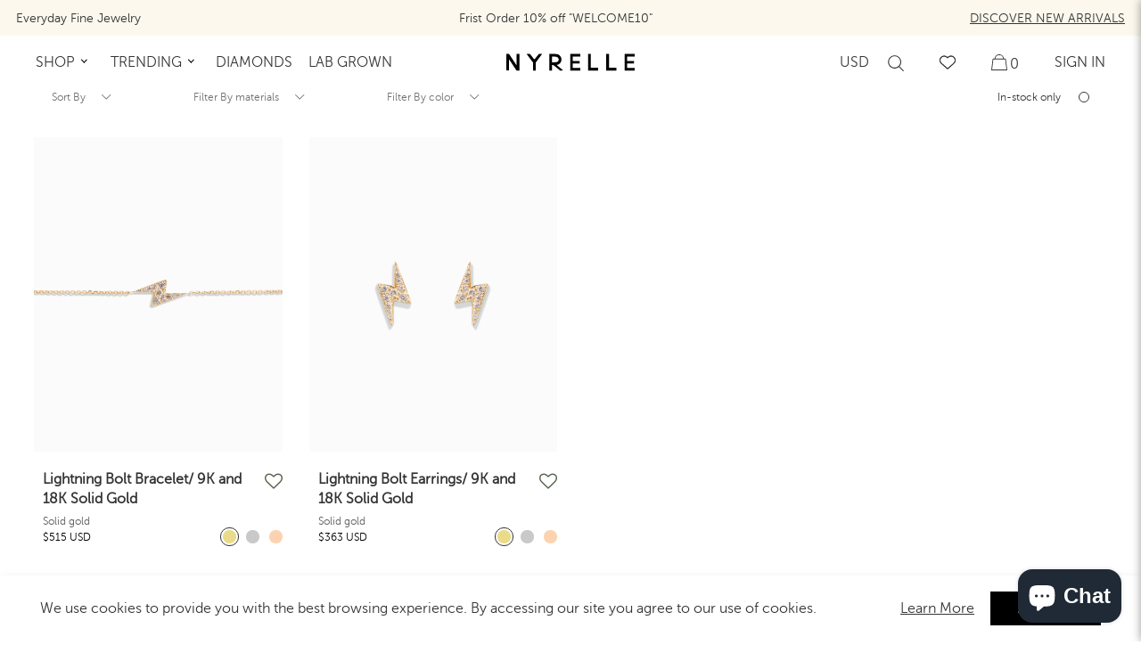

--- FILE ---
content_type: text/html; charset=utf-8
request_url: https://www.nyrelle.com/en-us/collections/bolt-collection
body_size: 47808
content:
<!doctype html>
<html lang="en">
<head>
  
  <meta name="google-site-verification" content="yLRSEinwL5bn-ZKHIlQ7jwxRdC6IRri8AtYLZQ9P7bc" />
  <!-- verification for search console -->
  <meta name="google-site-verification" content="mSO2X5MW_ywGYcgzdOgRIl0JL-3bUlxH0leA4GYjrMw" />
  <meta name="facebook-domain-verification" content="jvi7dxu9uz23gk1koyzefoc09gl4a8" />

  <meta name="format-detection" content="telephone=no">

  <!-- Google Tag Manager -->
<script>(function(w,d,s,l,i){w[l]=w[l]||[];w[l].push({'gtm.start':
new Date().getTime(),event:'gtm.js'});var f=d.getElementsByTagName(s)[0],
j=d.createElement(s),dl=l!='dataLayer'?'&l='+l:'';j.async=true;j.src=
'https://www.googletagmanager.com/gtm.js?id='+i+dl;f.parentNode.insertBefore(j,f);
})(window,document,'script','dataLayer','GTM-T3N573Q');</script>
<!-- End Google Tag Manager -->

  <script async type="text/javascript" src="https://static.klaviyo.com/onsite/js/klaviyo.js?company_id=RJEV2M"></script>


  <!-- Hotjar Tracking Code for -->
<script>
(function(h,o,t,j,a,r){ h.hj=h.hj||function(){(h.hj.q=h.hj.q||[]).push(arguments)};
h._hjSettings={hjid:2994011,hjsv:6};
a=o.getElementsByTagName('head')[0];
r=o.createElement('script');r.async=1; r.src=t+h._hjSettings.hjid+j+h._hjSettings.hjsv;
a.appendChild(r);
})(window,document,'https://static.hotjar.com/c/hotjar-','.js?sv=');
</script>


  <!-- Pinterest Code -->
  <meta name="p:domain_verify" content="53bc544a52b422fd730716d04590880f"/>
  <!-- End Pinterest Code -->
  <meta charset="utf-8">
  <meta http-equiv="X-UA-Compatible" content="IE=edge">
  <meta name="viewport" content="width=device-width,initial-scale=1">

  <link rel="apple-touch-icon" sizes="180x180" href="/apple-touch-icon.png">
  <link rel="icon" type="image/png" sizes="32x32" href="/favicon-32x32.png">
  <link rel="icon" type="image/png" sizes="16x16" href="/favicon-16x16.png">
  <link rel="manifest" href="//www.nyrelle.com/cdn/shop/t/24/assets/site.webmanifest?v=59613577019158002531697858322">
  <link rel="mask-icon" href="/safari-pinned-tab.svg" color="#5bbad5">
  <meta name="msapplication-TileColor" content="#da532c">
  <meta name="theme-color" content="#ffffff">

  
    <link rel="canonical" href="https://www.nyrelle.com/en-us/collections/bolt-collection">
  

  
<link rel="shortcut icon" href="//www.nyrelle.com/cdn/shop/files/BlackCircle_1_32x32.png?v=1694005547" type="image/png"><title>Bolt
&ndash; NYRELLE</title>

  
    
    <meta name="description" content="We love jewelry that dazzles and has substance to back it up. Look for shelter, because lightning is about to strike." />
  

  

  <style>
body { margin: 0; }
.page { overflow: hidden; padding-top: 70px; }
.has-topbar .page { padding-top: 115px; }
@media only screen and (min-width: 992px) {
.page { padding-top: 85px; }
.has-topbar .page { padding-top: 86px; }
}
@media only screen and (min-width: 1200px) {
.has-topbar .page { padding-top: 100px; }
}
.page.product { padding: 0px; }
.page--inner { padding-top: 70px; padding-left: 20px; padding-right: 20px; position: relative; z-index: 10; }
.has-topbar .page--inner { padding-top: 85px; }
@media only screen and (min-width: 1200px) {
.page--inner { padding-top: 85px; padding-left: 40px; padding-right: 40px; }
.has-topbar .page--inner { padding-top: 100px; }
}
.page.collection .page--inner, .page.list-collections .page--inner { padding: 0px; }
/*! CSS Used from: https://cdn.shopify.com/s/files/1/0275/4533/7938/t/8/assets/swiper.min.css?v=5597321866895611698 ; media=all */
@media all{
.swiper-container{margin-left:auto;margin-right:auto;position:relative;overflow:hidden;list-style:none;padding:0;z-index:1;}
.swiper-container-vertical>.swiper-wrapper{flex-direction:column;}
.swiper-wrapper{position:relative;width:100%;height:100%;z-index:1;display:flex;transition-property:transform;box-sizing:content-box;}
.swiper-wrapper{transform:translate3d(0px,0,0);}
.swiper-container-pointer-events{touch-action:pan-y;}
.swiper-container-pointer-events.swiper-container-vertical{touch-action:pan-x;}
.swiper-slide{flex-shrink:0;width:100%;height:100%;position:relative;transition-property:transform;}
.swiper-button-next,.swiper-button-prev{position:absolute;top:50%;width:calc(var(--swiper-navigation-size)/ 44 * 27);height:var(--swiper-navigation-size);margin-top:calc(0px - (var(--swiper-navigation-size)/ 2));z-index:10;cursor:pointer;display:flex;align-items:center;justify-content:center;color:var(--swiper-navigation-color,var(--swiper-theme-color));}
.swiper-button-next:after,.swiper-button-prev:after{font-family:swiper-icons;font-size:var(--swiper-navigation-size);text-transform:none!important;letter-spacing:0;text-transform:none;font-variant:initial;line-height:1;}
.swiper-button-prev{left:10px;right:auto;}
.swiper-button-prev:after{content:'prev';}
.swiper-button-next{right:10px;left:auto;}
.swiper-button-next:after{content:'next';}
.swiper-pagination{position:absolute;text-align:center;transition:.3s opacity;transform:translate3d(0,0,0);z-index:10;}
.swiper-pagination-fraction{bottom:10px;left:0;width:100%;}
.swiper-container .swiper-notification{position:absolute;left:0;top:0;pointer-events:none;opacity:0;z-index:-1000;}
}
/*! CSS Used from: https://cdn.shopify.com/s/files/1/0275/4533/7938/t/8/assets/bootstrap.min.css?v=12128791072025208527 ; media=all */
@media all{
*,::after,::before{box-sizing:border-box;}
nav,section{display:block;}
h1,h2,h4,h5{margin-top:0;margin-bottom:.5rem;}
p{margin-top:0;margin-bottom:1rem;}
ol{margin-top:0;margin-bottom:1rem;}
ul{margin-top:0;margin-bottom:1rem;}
b,strong{font-weight:bolder;}
a{color:#007bff;text-decoration:none;background-color:transparent;-webkit-text-decoration-skip:objects;}
a:hover{color:#0056b3;text-decoration:underline;}
a:not([href]):not([tabindex]){color:inherit;text-decoration:none;}
a:not([href]):not([tabindex]):focus,a:not([href]):not([tabindex]):hover{color:inherit;text-decoration:none;}
a:not([href]):not([tabindex]):focus{outline:0;}
img{vertical-align:middle;border-style:none;}
svg{overflow:hidden;vertical-align:middle;}
label{display:inline-block;margin-bottom:.5rem;}
button{border-radius:0;}
button:focus{outline:1px dotted;outline:5px auto -webkit-focus-ring-color;}
button,input,textarea{margin:0;font-family:inherit;font-size:inherit;line-height:inherit;}
button,input{overflow:visible;}
button{text-transform:none;}
[type=submit],button,html [type=button]{-webkit-appearance:button;}
[type=button]::-moz-focus-inner,[type=submit]::-moz-focus-inner,button::-moz-focus-inner{padding:0;border-style:none;}
input[type=checkbox]{box-sizing:border-box;padding:0;}
textarea{overflow:auto;resize:vertical;}
[type=search]{outline-offset:-2px;-webkit-appearance:none;}
h1,h2,h4,h5{margin-bottom:.5rem;font-family:inherit;font-weight:500;line-height:1.2;color:inherit;}
h1{font-size:2.5rem;}
h2{font-size:2rem;}
h4{font-size:1.5rem;}
h5{font-size:1.25rem;}
h6{font-size:1rem;}
.row{display:-ms-flexbox;display:flex;-ms-flex-wrap:wrap;flex-wrap:wrap;margin-right:-15px;margin-left:-15px;}
.col-3,.col-6,.col-md-2{position:relative;width:100%;min-height:1px;padding-right:15px;padding-left:15px;}
.col-3{-ms-flex:0 0 25%;flex:0 0 25%;max-width:25%;}
.col-6{-ms-flex:0 0 50%;flex:0 0 50%;max-width:50%;}
@media (min-width:768px){
.col-md-2{-ms-flex:0 0 16.666667%;flex:0 0 16.666667%;max-width:16.666667%;}
}
.btn{display:inline-block;font-weight:400;text-align:center;white-space:nowrap;vertical-align:middle;-webkit-user-select:none;-moz-user-select:none;-ms-user-select:none;user-select:none;border:1px solid transparent;padding:.375rem .75rem;font-size:1rem;line-height:1.5;border-radius:.25rem;transition:color .15s ease-in-out,background-color .15s ease-in-out,border-color .15s ease-in-out,box-shadow .15s ease-in-out;}
@media screen and (prefers-reduced-motion:reduce){
.btn{transition:none;}
}
.btn:focus,.btn:hover{text-decoration:none;}
.btn:focus{outline:0;box-shadow:0 0 0 .2rem rgba(0,123,255,.25);}
.btn:disabled{opacity:.65;}
.fade{transition:opacity .15s linear;}
@media screen and (prefers-reduced-motion:reduce){
.fade{transition:none;}
}
.fade:not(.show){opacity:0;}
.nav{display:-ms-flexbox;display:flex;-ms-flex-wrap:wrap;flex-wrap:wrap;padding-left:0;margin-bottom:0;list-style:none;}
.progress{display:-ms-flexbox;display:flex;height:1rem;overflow:hidden;font-size:.75rem;background-color:#e9ecef;border-radius:.25rem;}
.progress-bar{display:-ms-flexbox;display:flex;-ms-flex-direction:column;flex-direction:column;-ms-flex-pack:center;justify-content:center;color:#fff;text-align:center;white-space:nowrap;background-color:#007bff;transition:width .6s ease;}
@media screen and (prefers-reduced-motion:reduce){
.progress-bar{transition:none;}
}
.modal{position:fixed;top:0;right:0;bottom:0;left:0;z-index:1050;display:none;overflow:hidden;outline:0;}
.tooltip{position:absolute;display:block;opacity:0;}
.carousel{position:relative;}
.carousel-inner{position:relative;width:100%;overflow:hidden;}
.carousel-item{position:relative;display:none;-ms-flex-align:center;align-items:center;width:100%;-webkit-backface-visibility:hidden;backface-visibility:hidden;-webkit-perspective:1000px;perspective:1000px;}
.carousel-item.active{display:block;transition:-webkit-transform .6s ease;transition:transform .6s ease;transition:transform .6s ease,-webkit-transform .6s ease;}
@media screen and (prefers-reduced-motion:reduce){
.carousel-item.active{transition:none;}
}
.d-none{display:none!important;}
.d-block{display:block!important;}
.d-flex{display:-ms-flexbox!important;display:flex!important;}
@media (min-width:992px){
.d-lg-none{display:none!important;}
.d-lg-block{display:block!important;}
}
.justify-content-between{-ms-flex-pack:justify!important;justify-content:space-between!important;}
.align-items-center{-ms-flex-align:center!important;align-items:center!important;}
.align-self-center{-ms-flex-item-align:center!important;align-self:center!important;}
.font-weight-normal{font-weight:400!important;}
.position-relative{position:relative!important;}
.position-absolute{position:absolute!important;}
.w-100{width:100%!important;}
.h-100{height:100%!important;}
.ml-auto{margin-left:auto!important;}
.text-nowrap{white-space:nowrap!important;}
.text-center{text-align:center!important;}
}
/*! CSS Used from: https://cdn.shopify.com/s/files/1/0275/4533/7938/t/8/assets/layout.theme.styleLiquid.scss.css?v=6822286635007450707 */
::selection{background-color:#343434;color:#fff;}
h4,h5,h6{margin:0;font-size:initial;font-weight:400;line-height:1.4;}
a,a:hover,a:focus,button,button:hover,button:focus,.btn,.btn:focus,.btn:hover{text-decoration:none;outline:none!important;cursor:pointer;color:inherit;box-shadow:none;}
p{font-size:14px;margin-bottom:10px;}
@media only screen and (min-width: 992px){
p{margin-bottom:20px;font-size:16px;}
}
input,textarea{border:0;outline:0;background:transparent;border-radius:0;resize:none;-o-appearance:none;-ms-appearance:none;-moz-appearance:none;-webkit-appearance:none;appearance:none;}
button{border:none;box-shadow:none;background:none;padding:0;}
.icon-close{display:inline-block;-webkit-transition:all .3s ease;-moz-transition:all .3s ease;-ms-transition:all .3s ease;-o-transition:all .3s ease;transition:all .3s ease;}
.icon-close:hover{opacity:.7;}
.align-center{text-align:center;}
.btn{background-color:#cea8a1;padding:8px 25px;margin:15px 0;border-radius:0;font-size:10px;font-weight:500;line-height:1;font-weight:500!important;color:#fff;-webkit-transition:all .25s ease-in-out;-moz-transition:all .25s ease-in-out;-ms-transition:all .25s ease-in-out;-o-transition:all .25s ease-in-out;transition:all .25s ease-in-out;font-size:12px;}
@media only screen and (min-width: 1200px){
.btn{font-size:12px;}
}
.btn:hover,.btn:focus{color:#fff;background-color:#c2836b;}
@media only screen and (min-width: 992px){
.btn{padding:15px 25px;margin:30px 0;font-size:14px;}
}
.btn.full{width:100%;}
.modal{padding-right:0!important;}
.cart:not(.page){position:fixed;top:0;right:0;width:100%;height:100%;z-index:9999;transform:translate(100%);}
.form{position:relative;}
.form--search{display:inline-block;width:calc(100% - 40px);padding:0;}
.form--search input{width:100%;font-size:15px;border-bottom:1px solid #343434;margin-bottom:0;}
@media only screen and (min-width: 1200px){
.form--search input{margin-bottom:10px;padding-bottom:7px;}
}
.form--search input::placeholder{font-size:14px;font-weight:400;line-height:1.2;display:block;margin-bottom:7px;}
@media only screen and (min-width: 992px){
.form--search input::placeholder{font-size:16px;margin-bottom:10px;}
}
.form--search button{padding:3px 0 0 10px;background:none;border:none;box-shadow:none;-webkit-appearance:none;}
.form--search button.icon-search{position:absolute;bottom:auto;right:0;}
#mobile-search-wrapper input{color:#5c5c5c;}
.nav{position:absolute;z-index:40;top:25px;width:100%;padding:8px 0;display:none;-webkit-transition:color .4s ease-in-out,background-color .3s ease-out,height .3s ease-in-out;-moz-transition:color .4s ease-in-out,background-color .3s ease-out,height .3s ease-in-out;-ms-transition:color .4s ease-in-out,background-color .3s ease-out,height .3s ease-in-out;-o-transition:color .4s ease-in-out,background-color .3s ease-out,height .3s ease-in-out;transition:color .4s ease-in-out,background-color .3s ease-out,height .3s ease-in-out;}
.has-topbar .nav{top:40px;}
.nav .main-nav{padding:0 20px;}
@media only screen and (min-width: 992px){
.nav{display:block;}
.nav .main-nav{padding:0;}
}
@media only screen and (min-width: 1200px){
.nav{padding:15px 0;}
.nav .main-nav{padding:0 20px;}
}
.nav.hasbg{background-color:#fff; padding: 0;}
.nav--wrapper{height:30px;}
.nav--center{position:absolute;top:50%;left:50%;transform:translate(-50%,-50%);}
.nav--center img{width:90px;vertical-align:text-top;}
@media only screen and (min-width: 1200px){
.nav--center img{width:108px;}
}
.nav--right{position:absolute;right:20px;height:30px;}
@media only screen and (min-width: 992px){
.nav.hasbg{padding: 8px 0;}
.nav--right{right:0px;}
}
@media only screen and (min-width: 1200px){
.nav.hasbg{padding: 15px 0;}
.nav--right{right:20px;}
}
.nav--item{margin:0 20px;display:inline-block;-webkit-transition:all .35s ease-in-out;-moz-transition:all .35s ease-in-out;-ms-transition:all .35s ease-in-out;-o-transition:all .35s ease-in-out;transition:all .35s ease-in-out;}
.nav--lbl{display:inline-block;font-size:16px;line-height:1.3;font-weight:400;-webkit-transition:all .4s ease-in-out;-moz-transition:all .4s ease-in-out;-ms-transition:all .4s ease-in-out;-o-transition:all .4s ease-in-out;transition:all .4s ease-in-out;}
.nav--lbl:hover{opacity:.6;}
.shopping-cart span{line-height:16px;vertical-align:bottom;font-size:16px;}
.navSearch{font-size:14.5px;position:relative;overflow:hidden;cursor:pointer;vertical-align:middle;-webkit-transition:all .35s ease-in-out;-moz-transition:all .35s ease-in-out;-ms-transition:all .35s ease-in-out;-o-transition:all .35s ease-in-out;transition:all .35s ease-in-out;}
.navSearch:hover{opacity:.6;}
.navSearch--wrapper{width:100%;z-index:50;background-color:#f5f5f5;padding:20px;opacity:0;visibility:hidden;position:absolute;top:30px;-webkit-transition:all .3s ease-in-out;-moz-transition:all .3s ease-in-out;-ms-transition:all .3s ease-in-out;-o-transition:all .3s ease-in-out;transition:all .3s ease-in-out;}
@media only screen and (min-width: 1200px){
.navSearch--wrapper{padding:23px 40px 13px;top:45px;margin-top:10px;}
}
.navSearch--wrapper button{padding:2px 0 0 10px;background:none;border:none;box-shadow:none;-webkit-appearance:none;position:absolute;right:20px;}
@media only screen and (min-width: 1200px){
.navSearch--wrapper button{right:40px;}
}
.navSearch--wrapper .icon-close{padding:5px 0 0 10px;}
.navSearch--wrapper .icon-close svg{vertical-align:baseline;}
.sublist{visibility:hidden;opacity:0;position:absolute!important;left:0;width:100vw;height:auto;padding:30px 40px;background-color:#f5f5f5;top:46px;z-index:-1;-webkit-transition:all .35s ease-in-out;-moz-transition:all .35s ease-in-out;-ms-transition:all .35s ease-in-out;-o-transition:all .35s ease-in-out;transition:all .35s ease-in-out;}
@media only screen and (min-width: 1200px){
.sublist{top:60px;}
}
.sublist--lbl{font-size:16px;font-weight:800;margin-bottom:15px;}
.sublist--item{display:block;margin-bottom:10px;font-size:16px;line-height:1.3;font-weight:400;-webkit-transition:all .4s ease-in-out;-moz-transition:all .4s ease-in-out;-ms-transition:all .4s ease-in-out;-o-transition:all .4s ease-in-out;transition:all .4s ease-in-out;}
.sublist--item:hover{opacity:.6;-webkit-transition:all .4s ease-in-out;-moz-transition:all .4s ease-in-out;-ms-transition:all .4s ease-in-out;-o-transition:all .4s ease-in-out;transition:all .4s ease-in-out;}
.sublist-left{width:80%;display:inline-block;}
.sublist-right{float:right;width:20%;display:inline-block;}
.main-nav{display:none;}
@media only screen and (min-width: 992px){
.main-nav{display:flex;width:100%;}
}
.featItem--Img{background-repeat:no-repeat;background-size:cover;background-position:center;width:100%;height:100%;margin-bottom:15px;}
.featItem--Img:before{content:"";display:block;padding-bottom:100%;}
#shopify-section-nav .icon{width:18px;height:18px;display:inline-block;vertical-align:middle;background-repeat:no-repeat;background-size:contain;background-position:center;}
#shopify-section-nav .icon-shoppingbag{background-image:url(//cdn.shopify.com/s/files/1/0275/4533/7938/t/8/assets/icon-cart.svg?v=6826096121448579923);}
#shopify-section-nav .icon-search{background-image:url(//cdn.shopify.com/s/files/1/0275/4533/7938/t/8/assets/icon-search.svg?v=7126014948163775027);}
#shopify-section-nav .icon-wishlist{background-image:url(//cdn.shopify.com/s/files/1/0275/4533/7938/t/8/assets/icon-wishlist.svg?v=16488462525259869036);}
.m-menu{display:flex;width:100%;background-color:#fff;height:60px;position:absolute;top:25px;z-index:50;padding:0 20px;}
.has-topbar .m-menu{top:55px;}
@media only screen and (min-width: 992px){
.m-menu{display:none;}
}
.m-menu .nav--left{position:relative;width:80px;display:inline-block;cursor:pointer;}
.m-menu .nav--right{margin:auto 0;position:absolute;right:20px;top:50%;transform:translateY(-50%);}
.m-menu .nav--right .m-shoppingbag{position:relative;display:inline-block;margin-left:10px;margin-bottom:2px;}
.m-menu .nav--right .m-shoppingbag span{font-size:9px;position:absolute;bottom:0px;left:50%;transform:translate(-50%);}
.m-menu .nav--right span{display:inline-block;vertical-align:middle;line-height:16px;}
.m-menu .m-wishlist{position:relative;margin:0 5px;}
.m-menu .m-wishlist .topbadge{position:absolute;background-color:#343434;border:1px solid #fff;font-size:0;width:12px;height:12px;padding:0;top:1px;right:-6px;border-radius:50%;}
.m-menu .nav--center{margin:auto;}
.m-menu .nav--center img{width:120px;vertical-align:middle;}
.m-menu--list{list-style:none;padding:0;margin:0;}
.m-menu--item{display:block;cursor:pointer;border-bottom:1px solid rgba(255,255,255,.25);font-size:16px;line-height:1.3;font-weight:400;padding:15px 20px;}
.m-menu-wrapper{position:absolute;top:0;left:0;bottom:0;margin:auto;width:26px;height:15px;cursor:pointer;z-index:10;}
.hamburger-menu,.hamburger-menu:after,.hamburger-menu:before{width:26px;height:1px;cursor:pointer;}
.hamburger-menu{position:relative;transform:translateY(7px);background:black;transition:all 0ms .3s;}
.hamburger-menu:before{content:"";position:absolute;left:0;bottom:7px;background:black;-webkit-transition:bottom .3s .3s cubic-bezier(.23,1,.32,1),transform .3s cubic-bezier(.23,1,.32,1);-moz-transition:bottom .3s .3s cubic-bezier(.23,1,.32,1),transform .3s cubic-bezier(.23,1,.32,1);-ms-transition:bottom .3s .3s cubic-bezier(.23,1,.32,1),transform .3s cubic-bezier(.23,1,.32,1);-o-transition:bottom .3s .3s cubic-bezier(.23,1,.32,1),transform .3s cubic-bezier(.23,1,.32,1);transition:bottom .3s .3s cubic-bezier(.23,1,.32,1),transform .3s cubic-bezier(.23,1,.32,1);}
.hamburger-menu:after{content:"";position:absolute;left:0;top:7px;background:black;-webkit-transition:top .3s .3s cubic-bezier(.23,1,.32,1),transform .3s cubic-bezier(.23,1,.32,1);-moz-transition:top .3s .3s cubic-bezier(.23,1,.32,1),transform .3s cubic-bezier(.23,1,.32,1);-ms-transition:top .3s .3s cubic-bezier(.23,1,.32,1),transform .3s cubic-bezier(.23,1,.32,1);-o-transition:top .3s .3s cubic-bezier(.23,1,.32,1),transform .3s cubic-bezier(.23,1,.32,1);transition:top .3s .3s cubic-bezier(.23,1,.32,1),transform .3s cubic-bezier(.23,1,.32,1);}
#MobileMenu-open{background-color:#e5cfc6;}
.second-layer{background-color:#c3bebe;}
.js-shopping-leave{vertical-align:text-bottom;}
.shopping-cart{cursor:pointer;}
.product--imageSlider{position:relative;}
.product--sliderHover{opacity:0;visibility:hidden;position:absolute;top:0px;left:0px;width:100%;height:100%;z-index:1;}
.product--imageSlider:hover .product--sliderHover{opacity:1;visibility:visible;}
.product--imageSlider .product--img{position:relative;}
.product--imageSlider img{position:absolute;height:100%;width:100%;object-fit:cover;}
.product--item{max-width:400px;position:relative;width:100%;margin:0 auto 25px;}
@media only screen and (min-width: 1200px){
.product--item{margin:0 0 40px;}
}
.product--img{width:100%;height:100%;background-repeat:no-repeat;background-size:cover;background-position:center;}
.btn{background:#57624d;color:#fff;padding:10px 30px;font-size:14px!important;}
@media only screen and (min-width: 1200px){
.btn{font-size:16px!important;}
}
.btn:hover,.btn:focus{opacity:.6;color:#fff;background:#57624d;}
.v2-p{font-size:14px!important;}
@media only screen and (min-width: 1200px){
.v2-p{font-size:16px!important;}
}
.main-nav .sublist .col-md-2{-ms-flex:0 0 20%;flex:0 0 20%;max-width:20%;}
.m-hero-menu{display:none;}
.topbar{z-index:40;height:55px;font-size:14px;}
@media (min-width: 992px){
.topbar{height:40px;}
}
.topbar a{text-decoration:underline;}
.topbar .carousel-inner{padding:0 20px;}
.topbar .carousel-item{flex-direction:column;align-items:center;justify-content:center;height:100%;}
.topbar.has-countdown .carousel-item{align-items:flex-start;}
.topbar .carousel-item.active{display:flex;}
.topbar .topbar-countdown{display:flex;flex-direction:column;padding-right:15px;font-size:12px;}
.topbar .topbar-countdown .time{font-size:18px;}
@media (min-width: 992px){
.topbar .carousel-inner{display:flex;align-items:center;}
.topbar .carousel-item{display:block!important;height:auto;width:auto;}
.topbar .topbar-countdown{display:block;padding-right: 0px;font-size:14px;}
.topbar .topbar-countdown .time{font-size:14px;}

}
@media (min-width: 1200px){
.topbar .carousel-inner{padding:0 40px;}

}
/*! CSS Used from: https://assets.smartwishlist.webmarked.net/static/v6/css/smartwishlist.min.css?20200409 */
.topbadge{min-width:10px;max-width:20px;max-height:20px;}
.topbadge{white-space:nowrap;vertical-align:middle;text-align:center;}
.topbadge{display:inline;}
.topbadge{padding:3px 8px;font-size:12px;font-weight:700;line-height:1;color:#310F0F;background-color:#F5F5F5;border-radius:10px;margin-left:2%;}
.smartwishlist{margin-left:3%;opacity:1!important;position:static;padding:0;display:inline-block;}
.smartwishlist{z-index:initial!important;}
span.topbadge{font-family:sans-serif;}
.smartwishlist .fa{font-family:FontAwesome!important;}
.smartwishlist:focus{outline:none;}
/*! CSS Used from: https://maxcdn.bootstrapcdn.com/font-awesome/4.6.3/css/font-awesome.min.css */
.fa{display:inline-block;font:normal normal normal 14px/1 FontAwesome;font-size:inherit;text-rendering:auto;-webkit-font-smoothing:antialiased;-moz-osx-font-smoothing:grayscale;}
.fa-heart-o:before{content:"\f08a";}

.fit-cover { object-fit: cover; }
</style>

  
  <style>
/*! CSS Used from: https://cdn.shopify.com/s/files/1/0275/4533/7938/t/8/assets/layout.theme.styleLiquid.scss.css?v=13781176484477861802 */
::selection{background-color:#343434;color:#fff;}
h1{margin:0;font-size:initial;font-weight:400;line-height:1.4;}
a,a:hover,a:focus{text-decoration:none;outline:none!important;cursor:pointer;color:inherit;box-shadow:none;}
p{font-size:14px;margin-bottom:10px;}
@media only screen and (min-width: 992px){
p{margin-bottom:20px;font-size:16px;}
}
.page--intro{text-align:center;margin-bottom:40px;}
@media only screen and (min-width: 992px){
.page--intro{margin-bottom:70px;}
}
.page--intro h1{margin-bottom:15px;}
.page--intro p{width:100%;margin:0 auto;}
@media only screen and (min-width: 992px){
.page--intro p{width:40%;}
}
.align-center{text-align:center;}
.breadcrumb{background-color:transparent;padding:15px 0 0;margin-bottom:0;}
@media only screen and (min-width: 1200px){
.breadcrumb{padding:20px 0 0;}
}
.breadcrumb__wrap{padding:0;margin-bottom:0;}
.breadcrumb__item{display:inline-block;list-style:none;font-size:12px;font-weight:500;line-height:1;opacity:.7;margin-bottom:0;-webkit-transition:color .3s ease-in-out;-moz-transition:color .3s ease-in-out;-ms-transition:color .3s ease-in-out;-o-transition:color .3s ease-in-out;transition:color .3s ease-in-out;}
.breadcrumb__item:hover,.breadcrumb__item:focus{opacity:1;}
@media only screen and (min-width: 1200px){
.breadcrumb__item{color:#cbcbcb;}
}
.breadcrumb .breadcrumb__item+.breadcrumb__item{padding-left:5px;}
.breadcrumb .breadcrumb__item+.breadcrumb__item:before{content:"/";display:inline-block;padding-right:10px;background-repeat:no-repeat;background-size:inherit;background-position:left center;width:2px;height:7px;}
.sectionTitle{font-size:26px;margin-bottom:15px;text-transform:uppercase;}
@media only screen and (min-width: 992px){
.sectionTitle{font-size:36px;margin-bottom:30px;}
}
.v2-p{font-size:14px!important;}
@media only screen and (min-width: 1200px){
.v2-p{font-size:16px!important;}
}
.page-collection .page-collection--bg{position:absolute;top:0px;left:0px;width:100%;height:100%;background:#B9BBBD;background-position:center;background-repeat:no-repeat;background-size:cover;}
.page-collection .page-collection--header{position:relative;margin-bottom:0;padding:0 0 1px;background:#B9BBBD;background-position:center;background-repeat:no-repeat;background-size:cover;}
@media only screen and (min-width: 992px){
.page-collection .page-collection--header{margin-bottom:25px;padding:10px 20px;background-position-y:50%;}
}
@media only screen and (min-width: 1200px){
.page-collection .page-collection--header{margin-bottom:45px;padding:20px 40px;background-position-y:50%;}
}
.page-collection .page-collection--header .breadcrumb{position:relative;z-index:1;padding:0 20px;background-color:#fff;border-radius:0;display:none;}
@media only screen and (min-width: 992px){
.page-collection .page-collection--header .breadcrumb{display:block;padding:0;background-color:transparent;}
}
@media only screen and (min-width: 1200px){
.page-collection .page-collection--header .breadcrumb{padding:0;background-color:transparent;}
}
.page-collection .page-collection--header .breadcrumb .breadcrumb__item{font-size:10px;}
@media only screen and (min-width: 768px){
.page-collection .page-collection--header .breadcrumb .breadcrumb__item{font-size:12px;}
}
.page-collection .page-collection--header .page--intro{position:relative;z-index:1;color:#fff;padding:30px 20px 0;}
@media only screen and (min-width: 1200px){
.page-collection .page-collection--header .page--intro{margin-top:60px;margin-bottom:70px;padding:0;}
}
.page-collection .page-collection--header .page--intro .sectionTitle{letter-spacing:2px;font-weight:500;font-size:30px;}
@media only screen and (min-width: 1200px){
.page-collection .page-collection--header .page--intro .sectionTitle{font-size:32px;}
}
.page-collection .page-collection--header .page--intro p{font-weight:500!important;color:#fff;font-size:14px!important;}
@media only screen and (min-width: 1200px){
.page-collection .page-collection--header .page--intro p{font-size:18px!important;}
}
.page-collection .page-collection--header .page--intro.dark,.page-collection .page-collection--header .page--intro.dark p{color:#343434;}

/*! CSS Used from: https://cdn.shopify.com/s/files/1/0275/4533/7938/t/8/assets/layout.theme.styleLiquid.scss.css?v=13225169666859596753 */
::selection{background-color:#343434;color:#fff;}
.lbl{font-size:14px;font-weight:400;}
@media only screen and (min-width: 992px){
.lbl{font-size:18px;}
}
.filter__item{position:relative;padding-right:0;margin-right:0;}
@media only screen and (min-width: 992px){
.filter__item{padding-right:65px;margin-right:20px;}
}
.filter__item--lbl{font-size:10px;font-weight:500;line-height:1;opacity:.7;text-align:left;-webkit-transition:color .3s ease-in-out,opacity .3s ease-in-out;-moz-transition:color .3s ease-in-out,opacity .3s ease-in-out;-ms-transition:color .3s ease-in-out,opacity .3s ease-in-out;-o-transition:color .3s ease-in-out,opacity .3s ease-in-out;transition:color .3s ease-in-out,opacity .3s ease-in-out;}
@media only screen and (min-width: 1200px){
.filter__item--lbl{font-size:12px;}
}
.filter__item--lbl:hover,.filter__item--lbl:focus{opacity:1;}
.filter__item--lbl:after{content:"\e802";font-family:fontello;font-style:normal;font-weight:400;display:inline-block;margin-right:10px;line-height:1em;transform:rotate(90deg);-webkit-transition:transform .2s ease-in-out;-moz-transition:transform .2s ease-in-out;-ms-transition:transform .2s ease-in-out;-o-transition:transform .2s ease-in-out;transition:transform .2s ease-in-out;}
@media only screen and (min-width: 992px){
.filter__item--lbl:after{margin-left:20px;margin-top:0;}
}
.filter__item--instock{display:flex;}
.filter__item--instock label{cursor:pointer;margin-bottom:0;margin-right:20px;font-size:10px;font-weight:500;line-height:1;}
@media only screen and (min-width: 1200px){
.filter__item--instock label{font-size:12px;}
}
.filter__dropdown{display:none;position:absolute;top:47px;box-shadow:0 3px 6px #00000029;background-color:#fff;width:100%;padding:7px 10px;}
.filter__dropdown--opt{cursor:pointer;font-size:12px;padding:10px;color:#5c5c5c;-webkit-transition:background-color 50ms ease-in-out;-moz-transition:background-color 50ms ease-in-out;-ms-transition:background-color 50ms ease-in-out;-o-transition:background-color 50ms ease-in-out;transition:background-color 50ms ease-in-out;}
.filter__dropdown--opt:not(:last-child){border-bottom:1px solid #cbcbcb;}
.filter__dropdown--opt:hover{opacity:.7;}
@media only screen and (min-width: 1200px){
.filter__dropdown--opt{font-size:14px;}
}
.filter__dropdown--opt.hasColor:before{content:"";display:inline-block;width:12px;height:12px;border-radius:50px;margin-right:8px;vertical-align:baseline;}
.filter__cbWrap{width:12px;height:12px;border:1px solid #343434;background-color:transparent;border-radius:50px;vertical-align:text-top;}
#filterCheckBox{cursor:pointer;position:relative;width:8px;height:8px;background-color:transparent;border-radius:50px;margin-bottom:4px;margin-left:1px;-webkit-transition:all .2s ease-in-out;-moz-transition:all .2s ease-in-out;-ms-transition:all .2s ease-in-out;-o-transition:all .2s ease-in-out;transition:all .2s ease-in-out;}
#filterCheckBox:checked{background-color:#343434;}
#yellow:before{background-color:#ebd99b;}
#white:before{background-color:#ededed;border:1px solid #EDEDED;}
#rose:before{background-color:#ffceaa;}
.m-filter{position:relative;}
.m-filter .filter__item{width:100%;display:flex;flex-wrap:wrap;}
.m-filter .m-filter--item{font-size:10px;font-family:Simplo,fontello;line-height:1;font-size:12px!important;height:50px;border-radius:0;-webkit-appearance:none;margin-left:0;border:1px solid #cbcbcb;background:transparent;width:100%;font-weight:500;flex-basis:50%;padding:5px;text-align-last:center;text-align:center;}
@media only screen and (min-width: 1200px){
.m-filter .m-filter--item{font-size:12px;}
}
.page-collection .filter--Wrap{display:flex;z-index:50;position:relative;}
@media only screen and (min-width: 992px){
.page-collection .filter--Wrap{padding:0 20px;}
}
.page-collection .filter--Wrap .filter__cbWrap{border:1px solid #343434;}
.page-collection .filter--Wrap #filterCheckBox:checked{background-color:#343434;}

/*! CSS Used from: https://cdn.shopify.com/s/files/1/0275/4533/7938/t/8/assets/layout.theme.styleLiquid.scss.css?v=13225169666859596753 */
.product--imageSlider{position:relative;}
.product--sliderHover{opacity:0;visibility:hidden;position:absolute;top:0px;left:0px;width:100%;height:100%;z-index:1;}
.product--imageSlider:hover .product--sliderHover{opacity:1;visibility:visible;}
.product--imageSlider .product--img{position:relative;}
.product--imageSlider img{position:absolute;height:100%;width:100%;object-fit:cover;}
.product--item{max-width:400px;position:relative;width:100%;margin:0 auto 25px;}
@media only screen and (min-width: 1200px){
.product--item{margin:0 0 40px;}
}
.product--img{width:100%;height:100%;background-repeat:no-repeat;background-size:cover;background-position:center;}
.product--img:after{content:"";display:block;padding-bottom:126.88%;}
.product--infoWrap{margin-top:15px;margin-right:10px;margin-left:10px;}
@media only screen and (min-width: 1200px){
.product--infoWrap{margin-top:20px;margin-right:0;margin-left:10px;}
}
</style>

  

  

  <script>
    loadjs = function () { var h = function () { }, c = {}, u = {}, f = {}; function o(e, n) { if (e) { var r = f[e]; if (u[e] = n, r) for (; r.length;)r[0](e, n), r.splice(0, 1) } } function l(e, n) { e.call && (e = { success: e }), n.length ? (e.error || h)(n) : (e.success || h)(e) } function d(r, t, s, i) { var c, o, e = document, n = s.async, u = (s.numRetries || 0) + 1, f = s.before || h, l = r.replace(/[\?|#].*$/, ""), a = r.replace(/^(css|img)!/, ""); i = i || 0, /(^css!|\.css$)/.test(l) ? ((o = e.createElement("link")).rel = "stylesheet", o.href = a, (c = "hideFocus" in o) && o.relList && (c = 0, o.rel = "preload", o.as = "style")) : /(^img!|\.(png|gif|jpg|svg|webp)$)/.test(l) ? (o = e.createElement("img")).src = a : ((o = e.createElement("script")).src = r, o.async = void 0 === n || n), !(o.onload = o.onerror = o.onbeforeload = function (e) { var n = e.type[0]; if (c) try { o.sheet.cssText.length || (n = "e") } catch (e) { 18 != e.code && (n = "e") } if ("e" == n) { if ((i += 1) < u) return d(r, t, s, i) } else if ("preload" == o.rel && "style" == o.as) return o.rel = "stylesheet"; t(r, n, e.defaultPrevented) }) !== f(r, o) && e.head.appendChild(o) } function r(e, n, r) { var t, s; if (n && n.trim && (t = n), s = (t ? r : n) || {}, t) { if (t in c) throw "LoadJS"; c[t] = !0 } function i(n, r) { !function (e, t, n) { var r, s, i = (e = e.push ? e : [e]).length, c = i, o = []; for (r = function (e, n, r) { if ("e" == n && o.push(e), "b" == n) { if (!r) return; o.push(e) } --i || t(o) }, s = 0; s < c; s++)d(e[s], r, n) }(e, function (e) { l(s, e), n && l({ success: n, error: r }, e), o(t, e) }, s) } if (s.returnPromise) return new Promise(i); i() } return r.ready = function (e, n) { return function (e, r) { e = e.push ? e : [e]; var n, t, s, i = [], c = e.length, o = c; for (n = function (e, n) { n.length && i.push(e), --o || r(i) }; c--;)t = e[c], (s = u[t]) ? n(t, s) : (f[t] = f[t] || []).push(n) }(e, function (e) { l(n, e) }), r }, r.done = function (e) { o(e, []) }, r.reset = function () { c = {}, u = {}, f = {} }, r.isDefined = function (e) { return e in c }, r }();
  </script>

  <script>
    var theme = {
      breakpoints: {
        medium: 750,
        large: 992,
        widescreen: 1200
      },
      strings: {
        addToCart: "Add to cart",
        soldOut: "Sold out",
        unavailable: "Unavailable",
        regularPrice: "Regular price",
        salePrice: "Sale price",
        sale: "Sale",
        showMore: "Show More",
        showLess: "Show Less",
        addressError: "Error looking up that address",
        addressNoResults: "No results for that address",
        addressQueryLimit: "You have exceeded the Google API usage limit. Consider upgrading to a \u003ca href=\"https:\/\/developers.google.com\/maps\/premium\/usage-limits\"\u003ePremium Plan\u003c\/a\u003e.",
        authError: "There was a problem authenticating your Google Maps account.",
        newWindow: "Opens in a new window.",
        external: "Opens external website.",
        newWindowExternal: "Opens external website in a new window.",
        removeLabel: "Remove [product]",
        update: "Update",
        quantity: "Quantity",
        discountedTotal: "Discounted total",
        regularTotal: "Regular total",
        priceColumn: "See Price column for discount details.",
        quantityMinimumMessage: "Quantity must be 1 or more",
        cartError: "There was an error while updating your cart. Please try again.",
        removedItemMessage: "Removed \u003cspan class=\"cart__removed-product-details\"\u003e([quantity]) [link]\u003c\/span\u003e from your cart.",
        unitPrice: "Unit price",
        unitPriceSeparator: "per",
        oneCartCount: "1 item",
        otherCartCount: "[count] items",
        quantityLabel: "Quantity: [count]"
      },
      icon: {
        prodMinus: "\/\/www.nyrelle.com\/cdn\/shop\/t\/24\/assets\/icon-minus-green.svg?v=183287711550791396661697858322",
        prodPlus: "\/\/www.nyrelle.com\/cdn\/shop\/t\/24\/assets\/icon-plus-green.svg?v=63317291837258538021697858322"
      },
      moneyFormat: "${{amount}}",
      moneyFormatWithCurrency: "${{amount}} USD",
      moneyFormatWithCurrencyNoHtml: "${{amount}} USD",
      moneyFormatNoHtml: "${{amount}}",
      formatMoney: (price) => theme.moneyFormatWithCurrencyNoHtml.replace("\{\{amount_no_decimals\}\}", price / 100),
      templateName: 'collection',
      settings: {
        gdpr: {
          enable: "true" === "true",
          text: "We use cookies to provide you with the best browsing experience. By accessing our site you agree to our use of cookies.",
          link: "/en-us/pages/privacy-policy",
          linkText: "Learn More",
          buttonText: "ACCEPT",
        }
      }
    }

    document.documentElement.className = document.documentElement.className.replace('no-js', 'js');
    function setCookie(name, value, days = 1, path = '/', domain) {
      let expires = '';
      if (days) {
        const date = new Date();
        date.setTime(date.getTime() + (days * 24 * 60 * 60 * 1000));
        expires = `; expires=${date.toUTCString()}`;
      }
      document.cookie = `${name}=${value || ''}${expires}; path=${path}${(domain) ? `;domain=${domain}` : ''}`;
    };

  </script>

  

  

<!-- BEGIN app block: shopify://apps/triplewhale/blocks/triple_pixel_snippet/483d496b-3f1a-4609-aea7-8eee3b6b7a2a --><link rel='preconnect dns-prefetch' href='https://api.config-security.com/' crossorigin />
<link rel='preconnect dns-prefetch' href='https://conf.config-security.com/' crossorigin />
<script>
/* >> TriplePixel :: start*/
window.TriplePixelData={TripleName:"weewungwung-nyssa-beta.myshopify.com",ver:"2.16",plat:"SHOPIFY",isHeadless:false,src:'SHOPIFY_EXT',product:{id:"",name:``,price:"",variant:""},search:"",collection:"271404957778",cart:"page",template:"collection",curr:"USD" || "HKD"},function(W,H,A,L,E,_,B,N){function O(U,T,P,H,R){void 0===R&&(R=!1),H=new XMLHttpRequest,P?(H.open("POST",U,!0),H.setRequestHeader("Content-Type","text/plain")):H.open("GET",U,!0),H.send(JSON.stringify(P||{})),H.onreadystatechange=function(){4===H.readyState&&200===H.status?(R=H.responseText,U.includes("/first")?eval(R):P||(N[B]=R)):(299<H.status||H.status<200)&&T&&!R&&(R=!0,O(U,T-1,P))}}if(N=window,!N[H+"sn"]){N[H+"sn"]=1,L=function(){return Date.now().toString(36)+"_"+Math.random().toString(36)};try{A.setItem(H,1+(0|A.getItem(H)||0)),(E=JSON.parse(A.getItem(H+"U")||"[]")).push({u:location.href,r:document.referrer,t:Date.now(),id:L()}),A.setItem(H+"U",JSON.stringify(E))}catch(e){}var i,m,p;A.getItem('"!nC`')||(_=A,A=N,A[H]||(E=A[H]=function(t,e,i){return void 0===i&&(i=[]),"State"==t?E.s:(W=L(),(E._q=E._q||[]).push([W,t,e].concat(i)),W)},E.s="Installed",E._q=[],E.ch=W,B="configSecurityConfModel",N[B]=1,O("https://conf.config-security.com/model",5),i=L(),m=A[atob("c2NyZWVu")],_.setItem("di_pmt_wt",i),p={id:i,action:"profile",avatar:_.getItem("auth-security_rand_salt_"),time:m[atob("d2lkdGg=")]+":"+m[atob("aGVpZ2h0")],host:A.TriplePixelData.TripleName,plat:A.TriplePixelData.plat,url:window.location.href.slice(0,500),ref:document.referrer,ver:A.TriplePixelData.ver},O("https://api.config-security.com/event",5,p),O("https://api.config-security.com/first?host=".concat(p.host,"&plat=").concat(p.plat),5)))}}("","TriplePixel",localStorage);
/* << TriplePixel :: end*/
</script>



<!-- END app block --><script src="https://cdn.shopify.com/extensions/019bb70a-be4d-7746-91c7-30714bd9d014/node-app-147/assets/bookeasy-widget.js" type="text/javascript" defer="defer"></script>
<script src="https://cdn.shopify.com/extensions/7bc9bb47-adfa-4267-963e-cadee5096caf/inbox-1252/assets/inbox-chat-loader.js" type="text/javascript" defer="defer"></script>
<meta property="og:image" content="https://cdn.shopify.com/s/files/1/0275/4533/7938/collections/2O3A1108_1.jpg?v=1684374650" />
<meta property="og:image:secure_url" content="https://cdn.shopify.com/s/files/1/0275/4533/7938/collections/2O3A1108_1.jpg?v=1684374650" />
<meta property="og:image:width" content="2000" />
<meta property="og:image:height" content="3000" />
<meta property="og:image:alt" content="Bolt" />
<link href="https://monorail-edge.shopifysvc.com" rel="dns-prefetch">
<script>(function(){if ("sendBeacon" in navigator && "performance" in window) {try {var session_token_from_headers = performance.getEntriesByType('navigation')[0].serverTiming.find(x => x.name == '_s').description;} catch {var session_token_from_headers = undefined;}var session_cookie_matches = document.cookie.match(/_shopify_s=([^;]*)/);var session_token_from_cookie = session_cookie_matches && session_cookie_matches.length === 2 ? session_cookie_matches[1] : "";var session_token = session_token_from_headers || session_token_from_cookie || "";function handle_abandonment_event(e) {var entries = performance.getEntries().filter(function(entry) {return /monorail-edge.shopifysvc.com/.test(entry.name);});if (!window.abandonment_tracked && entries.length === 0) {window.abandonment_tracked = true;var currentMs = Date.now();var navigation_start = performance.timing.navigationStart;var payload = {shop_id: 27545337938,url: window.location.href,navigation_start,duration: currentMs - navigation_start,session_token,page_type: "collection"};window.navigator.sendBeacon("https://monorail-edge.shopifysvc.com/v1/produce", JSON.stringify({schema_id: "online_store_buyer_site_abandonment/1.1",payload: payload,metadata: {event_created_at_ms: currentMs,event_sent_at_ms: currentMs}}));}}window.addEventListener('pagehide', handle_abandonment_event);}}());</script>
<script id="web-pixels-manager-setup">(function e(e,d,r,n,o){if(void 0===o&&(o={}),!Boolean(null===(a=null===(i=window.Shopify)||void 0===i?void 0:i.analytics)||void 0===a?void 0:a.replayQueue)){var i,a;window.Shopify=window.Shopify||{};var t=window.Shopify;t.analytics=t.analytics||{};var s=t.analytics;s.replayQueue=[],s.publish=function(e,d,r){return s.replayQueue.push([e,d,r]),!0};try{self.performance.mark("wpm:start")}catch(e){}var l=function(){var e={modern:/Edge?\/(1{2}[4-9]|1[2-9]\d|[2-9]\d{2}|\d{4,})\.\d+(\.\d+|)|Firefox\/(1{2}[4-9]|1[2-9]\d|[2-9]\d{2}|\d{4,})\.\d+(\.\d+|)|Chrom(ium|e)\/(9{2}|\d{3,})\.\d+(\.\d+|)|(Maci|X1{2}).+ Version\/(15\.\d+|(1[6-9]|[2-9]\d|\d{3,})\.\d+)([,.]\d+|)( \(\w+\)|)( Mobile\/\w+|) Safari\/|Chrome.+OPR\/(9{2}|\d{3,})\.\d+\.\d+|(CPU[ +]OS|iPhone[ +]OS|CPU[ +]iPhone|CPU IPhone OS|CPU iPad OS)[ +]+(15[._]\d+|(1[6-9]|[2-9]\d|\d{3,})[._]\d+)([._]\d+|)|Android:?[ /-](13[3-9]|1[4-9]\d|[2-9]\d{2}|\d{4,})(\.\d+|)(\.\d+|)|Android.+Firefox\/(13[5-9]|1[4-9]\d|[2-9]\d{2}|\d{4,})\.\d+(\.\d+|)|Android.+Chrom(ium|e)\/(13[3-9]|1[4-9]\d|[2-9]\d{2}|\d{4,})\.\d+(\.\d+|)|SamsungBrowser\/([2-9]\d|\d{3,})\.\d+/,legacy:/Edge?\/(1[6-9]|[2-9]\d|\d{3,})\.\d+(\.\d+|)|Firefox\/(5[4-9]|[6-9]\d|\d{3,})\.\d+(\.\d+|)|Chrom(ium|e)\/(5[1-9]|[6-9]\d|\d{3,})\.\d+(\.\d+|)([\d.]+$|.*Safari\/(?![\d.]+ Edge\/[\d.]+$))|(Maci|X1{2}).+ Version\/(10\.\d+|(1[1-9]|[2-9]\d|\d{3,})\.\d+)([,.]\d+|)( \(\w+\)|)( Mobile\/\w+|) Safari\/|Chrome.+OPR\/(3[89]|[4-9]\d|\d{3,})\.\d+\.\d+|(CPU[ +]OS|iPhone[ +]OS|CPU[ +]iPhone|CPU IPhone OS|CPU iPad OS)[ +]+(10[._]\d+|(1[1-9]|[2-9]\d|\d{3,})[._]\d+)([._]\d+|)|Android:?[ /-](13[3-9]|1[4-9]\d|[2-9]\d{2}|\d{4,})(\.\d+|)(\.\d+|)|Mobile Safari.+OPR\/([89]\d|\d{3,})\.\d+\.\d+|Android.+Firefox\/(13[5-9]|1[4-9]\d|[2-9]\d{2}|\d{4,})\.\d+(\.\d+|)|Android.+Chrom(ium|e)\/(13[3-9]|1[4-9]\d|[2-9]\d{2}|\d{4,})\.\d+(\.\d+|)|Android.+(UC? ?Browser|UCWEB|U3)[ /]?(15\.([5-9]|\d{2,})|(1[6-9]|[2-9]\d|\d{3,})\.\d+)\.\d+|SamsungBrowser\/(5\.\d+|([6-9]|\d{2,})\.\d+)|Android.+MQ{2}Browser\/(14(\.(9|\d{2,})|)|(1[5-9]|[2-9]\d|\d{3,})(\.\d+|))(\.\d+|)|K[Aa][Ii]OS\/(3\.\d+|([4-9]|\d{2,})\.\d+)(\.\d+|)/},d=e.modern,r=e.legacy,n=navigator.userAgent;return n.match(d)?"modern":n.match(r)?"legacy":"unknown"}(),u="modern"===l?"modern":"legacy",c=(null!=n?n:{modern:"",legacy:""})[u],f=function(e){return[e.baseUrl,"/wpm","/b",e.hashVersion,"modern"===e.buildTarget?"m":"l",".js"].join("")}({baseUrl:d,hashVersion:r,buildTarget:u}),m=function(e){var d=e.version,r=e.bundleTarget,n=e.surface,o=e.pageUrl,i=e.monorailEndpoint;return{emit:function(e){var a=e.status,t=e.errorMsg,s=(new Date).getTime(),l=JSON.stringify({metadata:{event_sent_at_ms:s},events:[{schema_id:"web_pixels_manager_load/3.1",payload:{version:d,bundle_target:r,page_url:o,status:a,surface:n,error_msg:t},metadata:{event_created_at_ms:s}}]});if(!i)return console&&console.warn&&console.warn("[Web Pixels Manager] No Monorail endpoint provided, skipping logging."),!1;try{return self.navigator.sendBeacon.bind(self.navigator)(i,l)}catch(e){}var u=new XMLHttpRequest;try{return u.open("POST",i,!0),u.setRequestHeader("Content-Type","text/plain"),u.send(l),!0}catch(e){return console&&console.warn&&console.warn("[Web Pixels Manager] Got an unhandled error while logging to Monorail."),!1}}}}({version:r,bundleTarget:l,surface:e.surface,pageUrl:self.location.href,monorailEndpoint:e.monorailEndpoint});try{o.browserTarget=l,function(e){var d=e.src,r=e.async,n=void 0===r||r,o=e.onload,i=e.onerror,a=e.sri,t=e.scriptDataAttributes,s=void 0===t?{}:t,l=document.createElement("script"),u=document.querySelector("head"),c=document.querySelector("body");if(l.async=n,l.src=d,a&&(l.integrity=a,l.crossOrigin="anonymous"),s)for(var f in s)if(Object.prototype.hasOwnProperty.call(s,f))try{l.dataset[f]=s[f]}catch(e){}if(o&&l.addEventListener("load",o),i&&l.addEventListener("error",i),u)u.appendChild(l);else{if(!c)throw new Error("Did not find a head or body element to append the script");c.appendChild(l)}}({src:f,async:!0,onload:function(){if(!function(){var e,d;return Boolean(null===(d=null===(e=window.Shopify)||void 0===e?void 0:e.analytics)||void 0===d?void 0:d.initialized)}()){var d=window.webPixelsManager.init(e)||void 0;if(d){var r=window.Shopify.analytics;r.replayQueue.forEach((function(e){var r=e[0],n=e[1],o=e[2];d.publishCustomEvent(r,n,o)})),r.replayQueue=[],r.publish=d.publishCustomEvent,r.visitor=d.visitor,r.initialized=!0}}},onerror:function(){return m.emit({status:"failed",errorMsg:"".concat(f," has failed to load")})},sri:function(e){var d=/^sha384-[A-Za-z0-9+/=]+$/;return"string"==typeof e&&d.test(e)}(c)?c:"",scriptDataAttributes:o}),m.emit({status:"loading"})}catch(e){m.emit({status:"failed",errorMsg:(null==e?void 0:e.message)||"Unknown error"})}}})({shopId: 27545337938,storefrontBaseUrl: "https://www.nyrelle.com",extensionsBaseUrl: "https://extensions.shopifycdn.com/cdn/shopifycloud/web-pixels-manager",monorailEndpoint: "https://monorail-edge.shopifysvc.com/unstable/produce_batch",surface: "storefront-renderer",enabledBetaFlags: ["2dca8a86"],webPixelsConfigList: [{"id":"843808850","configuration":"{\"accountID\":\"RJEV2M\",\"webPixelConfig\":\"eyJlbmFibGVBZGRlZFRvQ2FydEV2ZW50cyI6IHRydWV9\"}","eventPayloadVersion":"v1","runtimeContext":"STRICT","scriptVersion":"524f6c1ee37bacdca7657a665bdca589","type":"APP","apiClientId":123074,"privacyPurposes":["ANALYTICS","MARKETING"],"dataSharingAdjustments":{"protectedCustomerApprovalScopes":["read_customer_address","read_customer_email","read_customer_name","read_customer_personal_data","read_customer_phone"]}},{"id":"572817490","configuration":"{\"masterTagID\":\"19038\",\"merchantID\":\"126155\",\"appPath\":\"https:\/\/daedalus.shareasale.com\",\"storeID\":\"NaN\",\"xTypeMode\":\"NaN\",\"xTypeValue\":\"NaN\",\"channelDedup\":\"NaN\"}","eventPayloadVersion":"v1","runtimeContext":"STRICT","scriptVersion":"f300cca684872f2df140f714437af558","type":"APP","apiClientId":4929191,"privacyPurposes":["ANALYTICS","MARKETING"],"dataSharingAdjustments":{"protectedCustomerApprovalScopes":["read_customer_personal_data"]}},{"id":"547979346","configuration":"{\"webPixelName\":\"Judge.me\"}","eventPayloadVersion":"v1","runtimeContext":"STRICT","scriptVersion":"34ad157958823915625854214640f0bf","type":"APP","apiClientId":683015,"privacyPurposes":["ANALYTICS"],"dataSharingAdjustments":{"protectedCustomerApprovalScopes":["read_customer_email","read_customer_name","read_customer_personal_data","read_customer_phone"]}},{"id":"351797330","configuration":"{\"config\":\"{\\\"pixel_id\\\":\\\"G-CDFSK3MZFF\\\",\\\"target_country\\\":\\\"HK\\\",\\\"gtag_events\\\":[{\\\"type\\\":\\\"begin_checkout\\\",\\\"action_label\\\":\\\"G-CDFSK3MZFF\\\"},{\\\"type\\\":\\\"search\\\",\\\"action_label\\\":\\\"G-CDFSK3MZFF\\\"},{\\\"type\\\":\\\"view_item\\\",\\\"action_label\\\":[\\\"G-CDFSK3MZFF\\\",\\\"MC-23BSJFLW8M\\\"]},{\\\"type\\\":\\\"purchase\\\",\\\"action_label\\\":[\\\"G-CDFSK3MZFF\\\",\\\"MC-23BSJFLW8M\\\"]},{\\\"type\\\":\\\"page_view\\\",\\\"action_label\\\":[\\\"G-CDFSK3MZFF\\\",\\\"MC-23BSJFLW8M\\\"]},{\\\"type\\\":\\\"add_payment_info\\\",\\\"action_label\\\":\\\"G-CDFSK3MZFF\\\"},{\\\"type\\\":\\\"add_to_cart\\\",\\\"action_label\\\":\\\"G-CDFSK3MZFF\\\"}],\\\"enable_monitoring_mode\\\":false}\"}","eventPayloadVersion":"v1","runtimeContext":"OPEN","scriptVersion":"b2a88bafab3e21179ed38636efcd8a93","type":"APP","apiClientId":1780363,"privacyPurposes":[],"dataSharingAdjustments":{"protectedCustomerApprovalScopes":["read_customer_address","read_customer_email","read_customer_name","read_customer_personal_data","read_customer_phone"]}},{"id":"114655314","configuration":"{\"pixel_id\":\"176599007037386\",\"pixel_type\":\"facebook_pixel\",\"metaapp_system_user_token\":\"-\"}","eventPayloadVersion":"v1","runtimeContext":"OPEN","scriptVersion":"ca16bc87fe92b6042fbaa3acc2fbdaa6","type":"APP","apiClientId":2329312,"privacyPurposes":["ANALYTICS","MARKETING","SALE_OF_DATA"],"dataSharingAdjustments":{"protectedCustomerApprovalScopes":["read_customer_address","read_customer_email","read_customer_name","read_customer_personal_data","read_customer_phone"]}},{"id":"30507090","configuration":"{\"shopId\":\"weewungwung-nyssa-beta.myshopify.com\"}","eventPayloadVersion":"v1","runtimeContext":"STRICT","scriptVersion":"674c31de9c131805829c42a983792da6","type":"APP","apiClientId":2753413,"privacyPurposes":["ANALYTICS","MARKETING","SALE_OF_DATA"],"dataSharingAdjustments":{"protectedCustomerApprovalScopes":["read_customer_address","read_customer_email","read_customer_name","read_customer_personal_data","read_customer_phone"]}},{"id":"shopify-app-pixel","configuration":"{}","eventPayloadVersion":"v1","runtimeContext":"STRICT","scriptVersion":"0450","apiClientId":"shopify-pixel","type":"APP","privacyPurposes":["ANALYTICS","MARKETING"]},{"id":"shopify-custom-pixel","eventPayloadVersion":"v1","runtimeContext":"LAX","scriptVersion":"0450","apiClientId":"shopify-pixel","type":"CUSTOM","privacyPurposes":["ANALYTICS","MARKETING"]}],isMerchantRequest: false,initData: {"shop":{"name":"NYRELLE","paymentSettings":{"currencyCode":"HKD"},"myshopifyDomain":"weewungwung-nyssa-beta.myshopify.com","countryCode":"HK","storefrontUrl":"https:\/\/www.nyrelle.com\/en-us"},"customer":null,"cart":null,"checkout":null,"productVariants":[],"purchasingCompany":null},},"https://www.nyrelle.com/cdn","fcfee988w5aeb613cpc8e4bc33m6693e112",{"modern":"","legacy":""},{"shopId":"27545337938","storefrontBaseUrl":"https:\/\/www.nyrelle.com","extensionBaseUrl":"https:\/\/extensions.shopifycdn.com\/cdn\/shopifycloud\/web-pixels-manager","surface":"storefront-renderer","enabledBetaFlags":"[\"2dca8a86\"]","isMerchantRequest":"false","hashVersion":"fcfee988w5aeb613cpc8e4bc33m6693e112","publish":"custom","events":"[[\"page_viewed\",{}],[\"collection_viewed\",{\"collection\":{\"id\":\"271404957778\",\"title\":\"Bolt\",\"productVariants\":[{\"price\":{\"amount\":515.0,\"currencyCode\":\"USD\"},\"product\":{\"title\":\"Lightning Bolt Bracelet\/ 9K and 18K Solid Gold\",\"vendor\":\"NYRELLE\",\"id\":\"6963458048082\",\"untranslatedTitle\":\"Lightning Bolt Bracelet\/ 9K and 18K Solid Gold\",\"url\":\"\/en-us\/products\/lightning-bolt-bracelet-9k-and-18k-solid-gold\",\"type\":\"Necklace\"},\"id\":\"40139006378066\",\"image\":{\"src\":\"\/\/www.nyrelle.com\/cdn\/shop\/products\/Nyrelle-Lightning-Bolt-Bracelet-Solid-Gold-Yellow-PDP.jpg?v=1736937615\"},\"sku\":\"460012-16\",\"title\":\"Yellow \/ 9K \/ 16CM\",\"untranslatedTitle\":\"Yellow \/ 9K \/ 16CM\"},{\"price\":{\"amount\":363.0,\"currencyCode\":\"USD\"},\"product\":{\"title\":\"Lightning Bolt Earrings\/ 9K and 18K Solid Gold\",\"vendor\":\"NYRELLE\",\"id\":\"6970096287826\",\"untranslatedTitle\":\"Lightning Bolt Earrings\/ 9K and 18K Solid Gold\",\"url\":\"\/en-us\/products\/lightning-bolt-earrings-9k-and-18k-solid-gold\",\"type\":\"Earring\"},\"id\":\"40151206527058\",\"image\":{\"src\":\"\/\/www.nyrelle.com\/cdn\/shop\/files\/Nyrelle-Lightning-Bolt-Earrings-Solid-Gold-Yellow.jpg?v=1736937612\"},\"sku\":\"460022SL\",\"title\":\"Yellow \/ 9K \/ Single Left\",\"untranslatedTitle\":\"Yellow \/ 9K \/ Single Left\"}]}}]]"});</script><script>
  window.ShopifyAnalytics = window.ShopifyAnalytics || {};
  window.ShopifyAnalytics.meta = window.ShopifyAnalytics.meta || {};
  window.ShopifyAnalytics.meta.currency = 'USD';
  var meta = {"products":[{"id":6963458048082,"gid":"gid:\/\/shopify\/Product\/6963458048082","vendor":"NYRELLE","type":"Necklace","handle":"lightning-bolt-bracelet-9k-and-18k-solid-gold","variants":[{"id":40139006378066,"price":51500,"name":"Lightning Bolt Bracelet\/ 9K and 18K Solid Gold - Yellow \/ 9K \/ 16CM","public_title":"Yellow \/ 9K \/ 16CM","sku":"460012-16"},{"id":40151195254866,"price":51500,"name":"Lightning Bolt Bracelet\/ 9K and 18K Solid Gold - Yellow \/ 9K \/ 18CM","public_title":"Yellow \/ 9K \/ 18CM","sku":"460012-18"},{"id":41237769551954,"price":69100,"name":"Lightning Bolt Bracelet\/ 9K and 18K Solid Gold - Yellow \/ 18K \/ 16CM","public_title":"Yellow \/ 18K \/ 16CM","sku":"460012-16K"},{"id":41237769584722,"price":69100,"name":"Lightning Bolt Bracelet\/ 9K and 18K Solid Gold - Yellow \/ 18K \/ 18CM","public_title":"Yellow \/ 18K \/ 18CM","sku":"460012-18K"},{"id":40139006312530,"price":51500,"name":"Lightning Bolt Bracelet\/ 9K and 18K Solid Gold - White \/ 9K \/ 16CM","public_title":"White \/ 9K \/ 16CM","sku":"460011-16"},{"id":40151195189330,"price":51500,"name":"Lightning Bolt Bracelet\/ 9K and 18K Solid Gold - White \/ 9K \/ 18CM","public_title":"White \/ 9K \/ 18CM","sku":"460011-18"},{"id":41237769617490,"price":69100,"name":"Lightning Bolt Bracelet\/ 9K and 18K Solid Gold - White \/ 18K \/ 16CM","public_title":"White \/ 18K \/ 16CM","sku":"460011-16K"},{"id":41237769650258,"price":69100,"name":"Lightning Bolt Bracelet\/ 9K and 18K Solid Gold - White \/ 18K \/ 18CM","public_title":"White \/ 18K \/ 18CM","sku":"460011-18K"},{"id":40139006443602,"price":51500,"name":"Lightning Bolt Bracelet\/ 9K and 18K Solid Gold - Rose \/ 9K \/ 16CM","public_title":"Rose \/ 9K \/ 16CM","sku":"460013-16"},{"id":40151195320402,"price":51500,"name":"Lightning Bolt Bracelet\/ 9K and 18K Solid Gold - Rose \/ 9K \/ 18CM","public_title":"Rose \/ 9K \/ 18CM","sku":"460013-18"},{"id":41237769683026,"price":69100,"name":"Lightning Bolt Bracelet\/ 9K and 18K Solid Gold - Rose \/ 18K \/ 16CM","public_title":"Rose \/ 18K \/ 16CM","sku":"460013-16K"},{"id":41237769715794,"price":69100,"name":"Lightning Bolt Bracelet\/ 9K and 18K Solid Gold - Rose \/ 18K \/ 18CM","public_title":"Rose \/ 18K \/ 18CM","sku":"460013-18K"}],"remote":false},{"id":6970096287826,"gid":"gid:\/\/shopify\/Product\/6970096287826","vendor":"NYRELLE","type":"Earring","handle":"lightning-bolt-earrings-9k-and-18k-solid-gold","variants":[{"id":40151206527058,"price":36300,"name":"Lightning Bolt Earrings\/ 9K and 18K Solid Gold - Yellow \/ 9K \/ Single Left","public_title":"Yellow \/ 9K \/ Single Left","sku":"460022SL"},{"id":40438966419538,"price":36300,"name":"Lightning Bolt Earrings\/ 9K and 18K Solid Gold - Yellow \/ 9K \/ Single Right","public_title":"Yellow \/ 9K \/ Single Right","sku":"460022SR"},{"id":41237769257042,"price":46900,"name":"Lightning Bolt Earrings\/ 9K and 18K Solid Gold - Yellow \/ 18K \/ Single Left","public_title":"Yellow \/ 18K \/ Single Left","sku":"460022SLK"},{"id":41237769289810,"price":46900,"name":"Lightning Bolt Earrings\/ 9K and 18K Solid Gold - Yellow \/ 18K \/ Single Right","public_title":"Yellow \/ 18K \/ Single Right","sku":"460022SRK"},{"id":40151206395986,"price":36300,"name":"Lightning Bolt Earrings\/ 9K and 18K Solid Gold - White \/ 9K \/ Single Left","public_title":"White \/ 9K \/ Single Left","sku":"460021SL"},{"id":40438966681682,"price":36300,"name":"Lightning Bolt Earrings\/ 9K and 18K Solid Gold - White \/ 9K \/ Single Right","public_title":"White \/ 9K \/ Single Right","sku":"460021SR"},{"id":41237769322578,"price":46900,"name":"Lightning Bolt Earrings\/ 9K and 18K Solid Gold - White \/ 18K \/ Single Left","public_title":"White \/ 18K \/ Single Left","sku":"460021SLK"},{"id":41237769355346,"price":46900,"name":"Lightning Bolt Earrings\/ 9K and 18K Solid Gold - White \/ 18K \/ Single Right","public_title":"White \/ 18K \/ Single Right","sku":"460021SRK"},{"id":40151206658130,"price":36300,"name":"Lightning Bolt Earrings\/ 9K and 18K Solid Gold - Rose \/ 9K \/ Single Left","public_title":"Rose \/ 9K \/ Single Left","sku":"460023SL"},{"id":40438966452306,"price":36300,"name":"Lightning Bolt Earrings\/ 9K and 18K Solid Gold - Rose \/ 9K \/ Single Right","public_title":"Rose \/ 9K \/ Single Right","sku":"460023SR"},{"id":41237769388114,"price":46900,"name":"Lightning Bolt Earrings\/ 9K and 18K Solid Gold - Rose \/ 18K \/ Single Left","public_title":"Rose \/ 18K \/ Single Left","sku":"460023SLK"},{"id":41237769420882,"price":46900,"name":"Lightning Bolt Earrings\/ 9K and 18K Solid Gold - Rose \/ 18K \/ Single Right","public_title":"Rose \/ 18K \/ Single Right","sku":"460023SRK"},{"id":40860017000530,"price":73000,"name":"Lightning Bolt Earrings\/ 9K and 18K Solid Gold - Yellow \/ 9K \/ Pair","public_title":"Yellow \/ 9K \/ Pair","sku":"460022P"},{"id":41237769453650,"price":94000,"name":"Lightning Bolt Earrings\/ 9K and 18K Solid Gold - Yellow \/ 18K \/ Pair","public_title":"Yellow \/ 18K \/ Pair","sku":"460022PK"},{"id":40860017066066,"price":73000,"name":"Lightning Bolt Earrings\/ 9K and 18K Solid Gold - White \/ 9K \/ Pair","public_title":"White \/ 9K \/ Pair","sku":"460021P"},{"id":41237769486418,"price":94000,"name":"Lightning Bolt Earrings\/ 9K and 18K Solid Gold - White \/ 18K \/ Pair","public_title":"White \/ 18K \/ Pair","sku":"460021PK"},{"id":40860017131602,"price":73000,"name":"Lightning Bolt Earrings\/ 9K and 18K Solid Gold - Rose \/ 9K \/ Pair","public_title":"Rose \/ 9K \/ Pair","sku":"460023P"},{"id":41237769519186,"price":94000,"name":"Lightning Bolt Earrings\/ 9K and 18K Solid Gold - Rose \/ 18K \/ Pair","public_title":"Rose \/ 18K \/ Pair","sku":"460023PK"}],"remote":false}],"page":{"pageType":"collection","resourceType":"collection","resourceId":271404957778,"requestId":"3b2803ad-4c2b-4b09-9a9b-9be0fa7020a3-1768530434"}};
  for (var attr in meta) {
    window.ShopifyAnalytics.meta[attr] = meta[attr];
  }
</script>
<script class="analytics">
  (function () {
    var customDocumentWrite = function(content) {
      var jquery = null;

      if (window.jQuery) {
        jquery = window.jQuery;
      } else if (window.Checkout && window.Checkout.$) {
        jquery = window.Checkout.$;
      }

      if (jquery) {
        jquery('body').append(content);
      }
    };

    var hasLoggedConversion = function(token) {
      if (token) {
        return document.cookie.indexOf('loggedConversion=' + token) !== -1;
      }
      return false;
    }

    var setCookieIfConversion = function(token) {
      if (token) {
        var twoMonthsFromNow = new Date(Date.now());
        twoMonthsFromNow.setMonth(twoMonthsFromNow.getMonth() + 2);

        document.cookie = 'loggedConversion=' + token + '; expires=' + twoMonthsFromNow;
      }
    }

    var trekkie = window.ShopifyAnalytics.lib = window.trekkie = window.trekkie || [];
    if (trekkie.integrations) {
      return;
    }
    trekkie.methods = [
      'identify',
      'page',
      'ready',
      'track',
      'trackForm',
      'trackLink'
    ];
    trekkie.factory = function(method) {
      return function() {
        var args = Array.prototype.slice.call(arguments);
        args.unshift(method);
        trekkie.push(args);
        return trekkie;
      };
    };
    for (var i = 0; i < trekkie.methods.length; i++) {
      var key = trekkie.methods[i];
      trekkie[key] = trekkie.factory(key);
    }
    trekkie.load = function(config) {
      trekkie.config = config || {};
      trekkie.config.initialDocumentCookie = document.cookie;
      var first = document.getElementsByTagName('script')[0];
      var script = document.createElement('script');
      script.type = 'text/javascript';
      script.onerror = function(e) {
        var scriptFallback = document.createElement('script');
        scriptFallback.type = 'text/javascript';
        scriptFallback.onerror = function(error) {
                var Monorail = {
      produce: function produce(monorailDomain, schemaId, payload) {
        var currentMs = new Date().getTime();
        var event = {
          schema_id: schemaId,
          payload: payload,
          metadata: {
            event_created_at_ms: currentMs,
            event_sent_at_ms: currentMs
          }
        };
        return Monorail.sendRequest("https://" + monorailDomain + "/v1/produce", JSON.stringify(event));
      },
      sendRequest: function sendRequest(endpointUrl, payload) {
        // Try the sendBeacon API
        if (window && window.navigator && typeof window.navigator.sendBeacon === 'function' && typeof window.Blob === 'function' && !Monorail.isIos12()) {
          var blobData = new window.Blob([payload], {
            type: 'text/plain'
          });

          if (window.navigator.sendBeacon(endpointUrl, blobData)) {
            return true;
          } // sendBeacon was not successful

        } // XHR beacon

        var xhr = new XMLHttpRequest();

        try {
          xhr.open('POST', endpointUrl);
          xhr.setRequestHeader('Content-Type', 'text/plain');
          xhr.send(payload);
        } catch (e) {
          console.log(e);
        }

        return false;
      },
      isIos12: function isIos12() {
        return window.navigator.userAgent.lastIndexOf('iPhone; CPU iPhone OS 12_') !== -1 || window.navigator.userAgent.lastIndexOf('iPad; CPU OS 12_') !== -1;
      }
    };
    Monorail.produce('monorail-edge.shopifysvc.com',
      'trekkie_storefront_load_errors/1.1',
      {shop_id: 27545337938,
      theme_id: 122715701330,
      app_name: "storefront",
      context_url: window.location.href,
      source_url: "//www.nyrelle.com/cdn/s/trekkie.storefront.cd680fe47e6c39ca5d5df5f0a32d569bc48c0f27.min.js"});

        };
        scriptFallback.async = true;
        scriptFallback.src = '//www.nyrelle.com/cdn/s/trekkie.storefront.cd680fe47e6c39ca5d5df5f0a32d569bc48c0f27.min.js';
        first.parentNode.insertBefore(scriptFallback, first);
      };
      script.async = true;
      script.src = '//www.nyrelle.com/cdn/s/trekkie.storefront.cd680fe47e6c39ca5d5df5f0a32d569bc48c0f27.min.js';
      first.parentNode.insertBefore(script, first);
    };
    trekkie.load(
      {"Trekkie":{"appName":"storefront","development":false,"defaultAttributes":{"shopId":27545337938,"isMerchantRequest":null,"themeId":122715701330,"themeCityHash":"117426626688578672","contentLanguage":"en","currency":"USD"},"isServerSideCookieWritingEnabled":true,"monorailRegion":"shop_domain","enabledBetaFlags":["65f19447"]},"Session Attribution":{},"S2S":{"facebookCapiEnabled":true,"source":"trekkie-storefront-renderer","apiClientId":580111}}
    );

    var loaded = false;
    trekkie.ready(function() {
      if (loaded) return;
      loaded = true;

      window.ShopifyAnalytics.lib = window.trekkie;

      var originalDocumentWrite = document.write;
      document.write = customDocumentWrite;
      try { window.ShopifyAnalytics.merchantGoogleAnalytics.call(this); } catch(error) {};
      document.write = originalDocumentWrite;

      window.ShopifyAnalytics.lib.page(null,{"pageType":"collection","resourceType":"collection","resourceId":271404957778,"requestId":"3b2803ad-4c2b-4b09-9a9b-9be0fa7020a3-1768530434","shopifyEmitted":true});

      var match = window.location.pathname.match(/checkouts\/(.+)\/(thank_you|post_purchase)/)
      var token = match? match[1]: undefined;
      if (!hasLoggedConversion(token)) {
        setCookieIfConversion(token);
        window.ShopifyAnalytics.lib.track("Viewed Product Category",{"currency":"USD","category":"Collection: bolt-collection","collectionName":"bolt-collection","collectionId":271404957778,"nonInteraction":true},undefined,undefined,{"shopifyEmitted":true});
      }
    });


        var eventsListenerScript = document.createElement('script');
        eventsListenerScript.async = true;
        eventsListenerScript.src = "//www.nyrelle.com/cdn/shopifycloud/storefront/assets/shop_events_listener-3da45d37.js";
        document.getElementsByTagName('head')[0].appendChild(eventsListenerScript);

})();</script>
<script
  defer
  src="https://www.nyrelle.com/cdn/shopifycloud/perf-kit/shopify-perf-kit-3.0.3.min.js"
  data-application="storefront-renderer"
  data-shop-id="27545337938"
  data-render-region="gcp-us-central1"
  data-page-type="collection"
  data-theme-instance-id="122715701330"
  data-theme-name="WEEWUNGWUNG theme"
  data-theme-version="1.0.0"
  data-monorail-region="shop_domain"
  data-resource-timing-sampling-rate="10"
  data-shs="true"
  data-shs-beacon="true"
  data-shs-export-with-fetch="true"
  data-shs-logs-sample-rate="1"
  data-shs-beacon-endpoint="https://www.nyrelle.com/api/collect"
></script>
</head>
<body class="template-collection has-topbar locale-us">
  <div class="global-container">
    <div id="shopify-section-nav" class="shopify-section"><div
  class="topbar position-absolute w-100 d-flex align-items-center justify-content-between swiper-container mobile-carousel-rotate"
  style="background-color: #fcf8ee; color: #343434;"
  data-interval="7000"
>
  <div class="swiper-wrapper h-100 d-lg-flex justify-content-between align-items-center flex-row">
    
      <div class="swiper-slide align-items-center d-flex justify-content-center pl-lg-4 w-lg-auto text-align-center topbar-content-left ">
        <span class="left-global d-none"><ahref> Everyday Fine Jewelry </ahref></span>
        <span class="left-global-hk d-none"><ahref> Free Shipping to Hong Kong </ahref></span>
      </div>
    
    
      <div class="swiper-slide align-items-center d-flex justify-content-center w-lg-auto text-align-center topbar-content-middle ">
        <span class="global text-lg-center d-none">Frist Order 10% off "WELCOME10"</span>
        <span class="hk text-lg-center d-none">Frist Order 10% off "WELCOME10"</span>
      </div>
    
    
      <div class="swiper-slide align-items-center d-flex justify-content-center pr-lg-4 w-lg-auto text-align-center topbar-content-right ">
        <a href="https://www.nyrelle.com/collections/new-arrivals"> DISCOVER NEW ARRIVALS </a>
      </div>
    
  </div>
  <script>
    window.countdownSettings = [{
      "enable": true,
      "position": "right",
      "text": "SALE ENDS IN",
      "startTime": "11/01/2022 00:01:00 GMT+08",
      "endTime": "12/01/2022 23:59:00 GMT+08"
    },{
      "enable": true,
      "position": "right",
      "text": "SALE ENDS IN",
      "startTime": "11/22/2021 10:00:00 GMT+08",
      "endTime": "11/25/2021 10:00:00 GMT+08"
    },{
      "enable": true,
      "position": "right",
      "text": "SALE ENDS IN",
      "startTime": "11/22/2021 10:00:00 GMT+08",
      "endTime": "11/25/2021 10:00:00 GMT+08"
    },{
      "enable": true,
      "position": "right",
      "text": "SALE ENDS IN",
      "startTime": "02/18/2022 12:00:00 GMT+08",
      "endTime": "02/20/2022 12:00:00 GMT+08"
    },{
      "enable": true,
      "position": "right",
      "text": "SALE ENDS IN",
      "startTime": "11/22/2021 10:00:00 GMT+08",
      "endTime": "11/25/2021 10:00:00 GMT+08"
    },{
      "enable": true,
      "position": "right",
      "text": "SALE ENDS IN",
      "startTime": "02/20/2022 12:00:00 GMT+08",
      "endTime": "02/22/2022 12:00:00 GMT+08"
    },{
      "enable": true,
      "position": "right",
      "text": "SALE ENDS IN",
      "startTime": "02/22/2022 12:00:00 GMT+08",
      "endTime": "02/24/2022 12:00:00 GMT+08"
    },{
      "enable": true,
      "position": "right",
      "text": "SALE ENDS IN",
      "startTime": "02/24/2022 12:00:00 GMT+08",
      "endTime": "02/26/2022 12:00:00 GMT+08"
    },{
      "enable": true,
      "position": "right",
      "text": "SALE ENDS IN",
      "startTime": "02/26/2022 12:00:00 GMT+08",
      "endTime": "02/28/2021 12:00:00 GMT+08"
    },{
      "enable": true,
      "position": "right",
      "text": "SALE ENDS IN",
      "startTime": "02/28/2022 12:00:00 GMT+08",
      "endTime": "03/02/2022 12:00:00 GMT+08"
    },{
      "enable": true,
      "position": "right",
      "text": "SALE ENDS IN",
      "startTime": "03/02/2022 12:00:00 GMT+08",
      "endTime": "03/04/2022 12:00:00 GMT+08"
    },{
      "enable": true,
      "position": "right",
      "text": "SALE ENDS IN",
      "startTime": "03/04/2022 12:00:00 GMT+08",
      "endTime": "03/06/2022 12:00:00 GMT+08"
    },{
      "enable": true,
      "position": "right",
      "text": "SALE ENDS IN",
      "startTime": "03/06/2022 12:00:00 GMT+08",
      "endTime": "03/08/2022 12:00:00 GMT+08"
    },{
      "enable": true,
      "position": "right",
      "text": "SALE ENDS IN",
      "startTime": "03/08/2021 12:00:00 GMT+08",
      "endTime": "03/10/2022 12:00:00 GMT+08"
    },{
      "enable": true,
      "position": "right",
      "text": "SALE ENDS IN",
      "startTime": "03/10/2022 12:00:00 GMT+08",
      "endTime": "03/12/2022 12:00:00 GMT+08"
    },{
      "enable": true,
      "position": "right",
      "text": "SALE ENDS IN",
      "startTime": "03/12/2022 12:00:00 GMT+08",
      "endTime": "03/14/2022 12:00:00 GMT+08"
    },{
      "enable": true,
      "position": "right",
      "text": "SALE ENDS IN",
      "startTime": "03/14/2022 12:00:00 GMT+08",
      "endTime": "03/16/2022 12:00:00 GMT+08"
    },{
      "enable": true,
      "position": "right",
      "text": "SALE ENDS IN",
      "startTime": "05/08/2022 12:00:00 GMT+08",
      "endTime": "05/10/2022 12:00:00 GMT+08"
    }];
  </script>
  <div class="topbar-countdown text-nowrap d-none" >
    <span class="text"></span> <b class="time"></b>
  </div>
</div>

<!-- desktop menu -->
<nav class="nav hasbg">
  <!-- desktop menu -->
  <div class="main-nav">
      <div class="nav--left nav--wrapper d-flex align-items-center">
        
        <div class="nav--item hasdd"><a href="/en-us/collections/all" class="nav--lbl js-navItem v2-p">SHOP</a>
          
          <div class="sublist">
            <div class="sublist-left w-100">
              <div class="row menu-fade">
                
                
                
                <div class="col-xs-12 col-md-2 w-20">
                  <h4 class="sublist--lbl v2-p">CATEGORY</h4>
                  
                  <a href="/en-us/collections/rings" class="sublist--item v2-p">Rings</a>
                  
                  <a href="/en-us/collections/earrings" class="sublist--item v2-p">Earrings</a>
                  
                  <a href="/en-us/collections/necklaces-chains" class="sublist--item v2-p">Necklace & Chains</a>
                  
                  <a href="/en-us/collections/bracelets-and-anklets" class="sublist--item v2-p">Bracelets & Anklets</a>
                  
                  <a href="/en-us/collections/ear-cuffs" class="sublist--item v2-p">Ear Cuffs</a>
                  
                  <a href="/en-us/collections/mens" class="sublist--item v2-p">Men's</a>
                  
                </div>
              
                
                
                
                <div class="col-xs-12 col-md-2 w-20">
                  <h4 class="sublist--lbl v2-p">MATERIALS</h4>
                  
                  <a href="/en-us/collections/solid-gold" class="sublist--item v2-p">Solid Gold</a>
                  
                  <a href="/en-us/collections/vermeil" class="sublist--item v2-p">Vermeil</a>
                  
                  <a href="/en-us/collections/pearls" class="sublist--item v2-p">Pearls</a>
                  
                  <a href="/en-us/collections/diamonds" class="sublist--item v2-p">Diamonds</a>
                  
                  <a href="/en-us/collections/gemstone" class="sublist--item v2-p">Gemstones</a>
                  
                </div>
              
                
                
                
                <div class="col-xs-12 col-md-2 w-20">
                  <h4 class="sublist--lbl v2-p">FEATURED</h4>
                  
                  <a href="/en-us/pages/valentines-day-gift-shop" class="sublist--item v2-p">Valentine's Day Gift Shop </a>
                  
                  <a href="/en-us/collections/hearts" class="sublist--item v2-p">Hearts Collection</a>
                  
                  <a href="/en-us/collections/lace" class="sublist--item v2-p">Lace Collection</a>
                  
                  <a href="/en-us/collections/gifts-under-150" class="sublist--item v2-p">Gift Under $150</a>
                  
                  <a href="https://www.nyrelle.com/collections" class="sublist--item v2-p">All Collections</a>
                  
                </div>
              
                
              </div>
            </div><div class="sublist-right d-none">
                <a class="featItem" href="/en-us/collections/best-sellers">
                    <div class="featItem--Img lazyload" data-bgset="//www.nyrelle.com/cdn/shop/collections/Artboard_1-v2_500x.progressive.jpg?v=1707444314">
                    </div>
                    <p class="sublist--item">Best Sellers</p>
                </a>
            </div></div>
          
        </div>
        

        

        
          <div class="nav--item hasdd">
            <a href="#" class="nav--lbl js-navItem v2-p">TRENDING</a>
            
            <div class="sublist">
              <div class="sublist-left">
                <div class="row menu-fade">
                  <div class="col-xs-12 col-md-2">
                    

                      <a href="/en-us/collections/sale-products" class="sublist--item v2-p">Sale </a>
                    

                      <a href="/en-us/collections/gift-sets" class="sublist--item v2-p">Gift Sets</a>
                    

                      <a href="/en-us/collections/new-arrivals" class="sublist--item v2-p">New In</a>
                    

                      <a href="/en-us/collections/egift-cards" class="sublist--item v2-p">E-Gift Card</a>
                    

                      <a href="/en-us/collections/best-sellers" class="sublist--item v2-p">Best Sellers</a>
                    

                      <a href="/en-us/pages/piercing-studio" class="sublist--item v2-p">Piercing Studio</a>
                    
                  </div>

                </div>
              </div>
            </div>
            
          </div>
        

        
          <div class="nav--item ml-4 mr-0">
            <a href="/en-us/collections/diamonds" class="nav--lbl js-navItem v2-p">DIAMONDS</a>
          </div>
        

        
          <div class="nav--item ml-4 mr-0">
            <a href="/en-us/collections/lab-grown" class="nav--lbl js-navItem v2-p">LAB GROWN</a>
          </div>
        

        

        

        

      </div>
      <div class="nav--center">
          <a href="/en-us" class="logo d-block">
              
              <svg xmlns="http://www.w3.org/2000/svg" width="165" height="21" version="1.0" viewBox="0 0 862 123"><path d="M9 60v54h18V41.5l24.5 36.8L76 115h19V6H77v75.5L52 43.7 27.1 6H9v54zM143 6.5c0 .2 9.5 13.1 21 28.5l21 28.1V116h18V62.3l20.5-27.5C234.8 19.6 244 6.9 244 6.6c0-.3-4.7-.6-10.4-.6h-10.4l-13.7 17.2c-7.6 9.5-14.3 17.9-14.9 18.5-.9 1-4.5-3-15.6-17.2L164.5 6.1 153.8 6c-6 0-10.8.2-10.8.5zM292 60.4V115h18V79h4.3c4 .1 5.4 1.1 26.1 18l21.9 18h9.8c5.5 0 9.9-.4 9.9-.9s-9.2-8.4-20.5-17.5c-11.2-9.2-20.7-17.1-21-17.6-.4-.6.6-1 2.2-1 4.4 0 14.4-5.3 19.1-10.1 14-14.3 12.9-37.8-2.3-51.8-9.6-8.7-12.8-9.5-42.2-9.9L292 5.8v54.6zm47.5-35.3c5.4 1.5 12 8.2 13.5 13.8 2.1 8.1-1.3 15.6-8.8 19.3-4.1 2-6.5 2.3-19.4 2.6l-14.8.4V24h12.8c7 0 14.5.5 16.7 1.1zM429 60.5V115h66V98h-49V69h45V52h-45V23h49V6h-66v54.5zM546 60.5V115h67V97h-49V6h-18v54.5zM666 60.5V115h67V97h-49V6h-18v54.5zM787 60.5V115h66V98h-50V69h45V52h-45V23h50V6h-66v54.5z"/></svg>
          </a>
      </div>
      <div class="nav--right d-flex align-items-center">

        <div class="nav-currency">
          <form method="post" action="/en-us/localization" id="localization-top" accept-charset="UTF-8" class="shopify-localization-form" enctype="multipart/form-data"><input type="hidden" name="form_type" value="localization" /><input type="hidden" name="utf8" value="✓" /><input type="hidden" name="_method" value="put" /><input type="hidden" name="return_to" value="/en-us/collections/bolt-collection" />
            <select style="appearance: auto;border: 0px;" name="country_code" class="v2-p py-2" onchange="this.parentElement.submit();setCookie('manualUpdate', 'true', 360);">
              <option value="US" selected>USD</option>
              <option value="HK" >HKD</option>
              <option value="AU" >AUD</option>
              <option value="SG" >SGD</option>
            </select>
          </form>
        </div>

        <div class="navSearch js-search nav--item js-navItem">
          <div class="icon icon-search"></div>
        </div>

        <div class="nav--item js-navItem js-wishlist">
          <a href="/a/wishlist">
            <div class="icon icon-wishlist"></div>
            <i class="fa fa-heart-o" style="display: none;"></i>
          </a>
        </div>

        <div class="nav--item js-navItem shopping-cart">
          <div class="icon icon-shoppingbag"></div>
          <span data-cart-count>0</span>
        </div>

            
            <div class="nav--item js-navItem hasdd">
            
              <a href="/en-us/account/login" class="nav--lbl v2-p">SIGN IN</a>
            
          </div>
          
      </div>
  </div>
  <!-- desktop menu ended-->
</nav>
<div class="m-menu align-items-center">
    <div class="nav--left ">
        <div class="m-menu-wrapper">
          <div class="hamburger-menu"></div>
        </div>
    </div>
    <div class="nav--center">
        <a href="/en-us" class="logo d-block">
            
            <svg xmlns="http://www.w3.org/2000/svg" width="135" height="18" version="1.0" viewBox="0 0 862 123"><path d="M9 60v54h18V41.5l24.5 36.8L76 115h19V6H77v75.5L52 43.7 27.1 6H9v54zM143 6.5c0 .2 9.5 13.1 21 28.5l21 28.1V116h18V62.3l20.5-27.5C234.8 19.6 244 6.9 244 6.6c0-.3-4.7-.6-10.4-.6h-10.4l-13.7 17.2c-7.6 9.5-14.3 17.9-14.9 18.5-.9 1-4.5-3-15.6-17.2L164.5 6.1 153.8 6c-6 0-10.8.2-10.8.5zM292 60.4V115h18V79h4.3c4 .1 5.4 1.1 26.1 18l21.9 18h9.8c5.5 0 9.9-.4 9.9-.9s-9.2-8.4-20.5-17.5c-11.2-9.2-20.7-17.1-21-17.6-.4-.6.6-1 2.2-1 4.4 0 14.4-5.3 19.1-10.1 14-14.3 12.9-37.8-2.3-51.8-9.6-8.7-12.8-9.5-42.2-9.9L292 5.8v54.6zm47.5-35.3c5.4 1.5 12 8.2 13.5 13.8 2.1 8.1-1.3 15.6-8.8 19.3-4.1 2-6.5 2.3-19.4 2.6l-14.8.4V24h12.8c7 0 14.5.5 16.7 1.1zM429 60.5V115h66V98h-49V69h45V52h-45V23h49V6h-66v54.5zM546 60.5V115h67V97h-49V6h-18v54.5zM666 60.5V115h67V97h-49V6h-18v54.5zM787 60.5V115h66V98h-50V69h45V52h-45V23h50V6h-66v54.5z"/></svg>
        </a>
    </div>
    <div class="nav--right d-flex align-items-center">

        <div class="navSearch js-search icon icon-search" style="margin-right: 10px"></div>
        <div class="m-nav-currency nav-currency-test"></div>
        <a class="m-wishlist" href="/a/wishlist">
          <div class="icon icon-wishlist"></div>
          <i class="fa fa-heart-o" style="display: none;"></i>
        </a>
        <div class="m-shoppingbag shopping-cart">
            <div class="icon icon-shoppingbag"></div>
            <span data-cart-count>0</span>
        </div>

    </div>
</div>
<script>
  window.theme = window.theme || {};
  window.theme.setttings ||= {};
  window.theme.settings.search = {
    topSearches: "Lace, Bezel, Heart, Charm, Monarch, Pearls, Men's".split(",").map((x) => x.trim()),
    routesSearchUrl: "/en-us/search",
    term: "",
  };
</script>
<div class="navSearch--wrapper">
  <div id="search-content"></div>
  <div class="search-overlay"></div>
</div>

<!-- open moile menu -->
<div class="m-hero-menu">
  <div class="m-hero-menu--wrapper">
    <div class="position-relative h-100 pt-4" id="menu-mobile-dropdown">
      <div class="m-hero-menu__close">
        <div class="hamburger-menu"></div>
      </div>
      
        <div>
          <div class="">
            
              <button class="text-uppercase text-nowrap py-2 px-3 w-100 text-left collapse-toggle font-weight-bold collapsed" data-toggle="collapse" aria-expanded="false" data-target="#shop">SHOP</button>
              <div id="shop" class="collapse sub-category" data-parent="#menu-mobile-dropdown">
                
                  
                    <div class="ml-4 font-weight-bold sub-category">CATEGORY</div>
                    
                        <a href="/en-us/collections/rings" class="d-block text-uppercase text-nowrap p-2 pl-4 ml-4">RINGS</a>
                    
                        <a href="/en-us/collections/earrings" class="d-block text-uppercase text-nowrap p-2 pl-4 ml-4">EARRINGS</a>
                    
                        <a href="/en-us/collections/necklaces-chains" class="d-block text-uppercase text-nowrap p-2 pl-4 ml-4">NECKLACE & CHAINS</a>
                    
                        <a href="/en-us/collections/bracelets-and-anklets" class="d-block text-uppercase text-nowrap p-2 pl-4 ml-4">BRACELETS & ANKLETS</a>
                    
                        <a href="/en-us/collections/ear-cuffs" class="d-block text-uppercase text-nowrap p-2 pl-4 ml-4">EAR CUFFS</a>
                    
                        <a href="/en-us/collections" class="d-block text-uppercase text-nowrap p-2 pl-4 ml-4">SHOP ALL CATEGORY</a>
                    
                  
                
                  
                    <div class="ml-4 font-weight-bold sub-category">MATERIAL</div>
                    
                        <a href="/en-us/collections/solid-gold" class="d-block text-uppercase text-nowrap p-2 pl-4 ml-4">SOLID GOLD</a>
                    
                        <a href="/en-us/collections/vermeil" class="d-block text-uppercase text-nowrap p-2 pl-4 ml-4">VERMEIL</a>
                    
                        <a href="/en-us/collections/pearls" class="d-block text-uppercase text-nowrap p-2 pl-4 ml-4">PEARLS</a>
                    
                        <a href="/en-us/collections/diamond" class="d-block text-uppercase text-nowrap p-2 pl-4 ml-4">DIAMONDS</a>
                    
                        <a href="/en-us/collections/gemstone" class="d-block text-uppercase text-nowrap p-2 pl-4 ml-4">GEMSTONE</a>
                    
                        <a href="/en-us/collections" class="d-block text-uppercase text-nowrap p-2 pl-4 ml-4">SHOP ALL MATERIAL</a>
                    
                  
                
                  
                    <div class="ml-4 font-weight-bold sub-category">FEATURED</div>
                    
                        <a href="/en-us/collections/infinity" class="d-block text-uppercase text-nowrap p-2 pl-4 ml-4">THE INFINITY COLLECTION</a>
                    
                        <a href="/en-us/collections/monarch-collection" class="d-block text-uppercase text-nowrap p-2 pl-4 ml-4">THE MONARCH COLLECTION</a>
                    
                        <a href="/en-us/pages/wedding-season-guide" class="d-block text-uppercase text-nowrap p-2 pl-4 ml-4">WEDDING SEASON GUIDE</a>
                    
                        <a href="/en-us/collections/engravable" class="d-block text-uppercase text-nowrap p-2 pl-4 ml-4">ENGRAVABLES</a>
                    
                        <a href="/en-us/collections" class="d-block text-uppercase text-nowrap p-2 pl-4 ml-4">CAPSULES</a>
                    
                        <a href="/en-us/collections/gifts-under-150" class="d-block text-uppercase text-nowrap p-2 pl-4 ml-4">GIFT UNDER $150</a>
                    
                  
                
              </div>
            
          </div>
        </div>
      
        <div>
          <div class="">
            
              <button class="text-uppercase text-nowrap py-2 px-3 w-100 text-left collapse-toggle font-weight-bold collapsed" data-toggle="collapse" aria-expanded="false" data-target="#trending">TRENDING</button>
              <div id="trending" class="collapse sub-category" data-parent="#menu-mobile-dropdown">
                
                  
                    <a href="/en-us/collections/best-sellers" class="d-block text-uppercase text-nowrap p-2 ml-4">BEST SELLERS</a>
                  
                
                  
                    <a href="https://www.nyrelle.com/collections/bezel" class="d-block text-uppercase text-nowrap p-2 ml-4">THE BEZEL COLLECTION</a>
                  
                
                  
                    <a href="/en-us/collections/new-arrivals" class="d-block text-uppercase text-nowrap p-2 ml-4">NEW IN</a>
                  
                
                  
                    <a href="/en-us/collections/in-stock" class="d-block text-uppercase text-nowrap p-2 ml-4">BACK IN STOCK</a>
                  
                
              </div>
            
          </div>
        </div>
      
        <div>
          <div class="">
            
              <button class="text-uppercase text-nowrap py-2 px-3 w-100 text-left collapse-toggle font-weight-bold collapsed" data-toggle="collapse" aria-expanded="false" data-target="#solid-gold">SOLID GOLD</button>
              <div id="solid-gold" class="collapse sub-category" data-parent="#menu-mobile-dropdown">
                
                  
                    <a href="/en-us/collections/solid-gold-necklace" class="d-block text-uppercase text-nowrap p-2 ml-4">SOLID GOLD NECKLACES</a>
                  
                
                  
                    <a href="/en-us/collections/solid-gold-chains" class="d-block text-uppercase text-nowrap p-2 ml-4">SOLID GOLD CHAINS</a>
                  
                
                  
                    <a href="/en-us/collections/solid-gold-rings" class="d-block text-uppercase text-nowrap p-2 ml-4">SOLID GOLD RINGS</a>
                  
                
                  
                    <a href="/en-us/collections/solid-gold-bracelets" class="d-block text-uppercase text-nowrap p-2 ml-4">SOLID GOLD BRACELETS & ANKLETS</a>
                  
                
                  
                    <a href="/en-us/collections/solid-gold-earrings" class="d-block text-uppercase text-nowrap p-2 ml-4">SOLID GOLD EARRINGS</a>
                  
                
                  
                    <a href="/en-us/collections/diamonds" class="d-block text-uppercase text-nowrap p-2 ml-4">DIAMONDS</a>
                  
                
                  
                    <a href="/en-us/collections/pearls" class="d-block text-uppercase text-nowrap p-2 ml-4">PEARLS</a>
                  
                
                  
                    <a href="/en-us/collections/gemstone" class="d-block text-uppercase text-nowrap p-2 ml-4">GEMSTONES</a>
                  
                
              </div>
            
          </div>
        </div>
      
        <div>
          <div class="">
            
              <button class="text-uppercase text-nowrap py-2 px-3 w-100 text-left collapse-toggle font-weight-bold collapsed" data-toggle="collapse" aria-expanded="false" data-target="#diamonds">DIAMONDS</button>
              <div id="diamonds" class="collapse sub-category" data-parent="#menu-mobile-dropdown">
                
                  
                    <a href="/en-us/collections/diamond-necklaces" class="d-block text-uppercase text-nowrap p-2 ml-4">DIAMOND NECKLACES</a>
                  
                
                  
                    <a href="/en-us/collections/diamond-rings" class="d-block text-uppercase text-nowrap p-2 ml-4">DIAMOND RINGS</a>
                  
                
                  
                    <a href="/en-us/collections/diamond-bracelets-and-anklets" class="d-block text-uppercase text-nowrap p-2 ml-4">DIAMOND BRACELETS & ANKLETS</a>
                  
                
                  
                    <a href="/en-us/collections/diamond-earrings" class="d-block text-uppercase text-nowrap p-2 ml-4">DIAMOND EARRINGS</a>
                  
                
              </div>
            
          </div>
        </div>
      
        <div>
          <div class="">
            
              <button class="text-uppercase text-nowrap py-2 px-3 w-100 text-left collapse-toggle font-weight-bold collapsed" data-toggle="collapse" aria-expanded="false" data-target="#lab-grown">LAB GROWN</button>
              <div id="lab-grown" class="collapse sub-category" data-parent="#menu-mobile-dropdown">
                
                  
                    <a href="/en-us/collections/lab-grown-diamonds" class="d-block text-uppercase text-nowrap p-2 ml-4">DIAMONDS</a>
                  
                
                  
                    <a href="/en-us/collections/lab-grown-gemstones" class="d-block text-uppercase text-nowrap p-2 ml-4">GEMSTONES</a>
                  
                
              </div>
            
          </div>
        </div>
      

      <hr/>

      <div class="m-hero-menu__footer">
        
          
          
            <a href="/en-us/pages/our-brand" class="d-block text-nowrap px-3 py-2">About us</a>
          
        
          
          
            <a href="https://nyrelle.freshdesk.com/support/home" class="d-block text-nowrap px-3 py-2">Help</a>
          
        
          
          
            <a href="/en-us/account/login" class="d-block text-nowrap px-3 py-2">Sign in</a>
          
        
          
          
            <a class="footer__item footer__signin d-block text-nowrap px-3 py-2 subscribe-menu">Subscribe</a>
          
        
        <div class="px-3 py-2 menu-currency">
          <form method="post" action="/en-us/localization" id="localization-menu-mobile" accept-charset="UTF-8" class="shopify-localization-form" enctype="multipart/form-data"><input type="hidden" name="form_type" value="localization" /><input type="hidden" name="utf8" value="✓" /><input type="hidden" name="_method" value="put" /><input type="hidden" name="return_to" value="/en-us/collections/bolt-collection" />
            <label class="font-weight-bold" for="country_code_menu" style="font-family:futura-pt">Currency:</label> <select style="appearance: none;border-bottom: 1px solid" name="country_code" id="country_code_menu" class="v2-p font-weight-bold fs-m-m" onchange="this.parentElement.submit();setCookie('manualUpdate', 'true', 360);">
              <option value="US" selected>USD</option>
              <option value="HK" >HKD</option>
              <option value="AU" >AUD</option>
              <option value="SG" >SGD</option>
            </select>
          </form>
        </div>
      </div>


      



    </div>
  </div>
</div>


<!-- mobile search modal -->
<div class="modal fade" id="mobile-search-wrapper" tabindex="-1" role="dialog"  aria-hidden="true">
  <div class="modal-dialog modal-dialog-centered" role="document">
      <div class="modal-content">
        <div class="navSearch--wrapper ">
            <form class="form form--search " action="/en-us/search" method="get">
                <input type="text" name="q" placeholder="Search" id="mobileInput" value="" autofocus>
                <button class="icon icon-search" type="submit" name="submit"></button>
            </form>
            <button type="button" name="button" class="icon-close" data-dismiss="modal">
                    <svg xmlns="http://www.w3.org/2000/svg" width="12" height="12" viewBox="0 0 10.707 10.707">
                      <g id="Group_156" data-name="Group 156" transform="translate(1661.633 -6536.01)">
                        <path id="Path_72" data-name="Path 72" d="M-1651.28,6519.293l-10,10" transform="translate(0 17.07)" fill="none" stroke="#ffffff" stroke-width="1"></path>
                        <path id="Path_73" data-name="Path 73" d="M10,0,0,10" transform="translate(-1651.28 6536.363) rotate(90)" fill="none" stroke="#ffffff" stroke-width="1"></path>
                      </g>
                    </svg>
            </button>
        </div>
    </div>
  </div>
</div>

<!-- shopping cart -->
<script class="cartFlagX"></script><div class="cart--overlay">
</div>
<div class="cart" data-cart-popup-wrapper data-section-id="nav" data-section-type="cart-template" data-ajax-enabled="1">
    <div class="cart--header d-flex align-items-center justify-content-between">
        <div class="nav--item js-navItem js-shopping-leave">
            <button>&lt; Continue Shopping</button>
        </div>
        <div class="nav--item js-navItem shopping-cart js-shopping-leave">
            <a href="#" class="">Shopping Cart (<span data-cart-count>0</span>)</a>
        </div>
    </div>

    <form action="/en-us/cart" method="post" novalidate>
      <div class="cart--content cart--fsc  d-none">
        <input type="hidden" value="0" class="cart-total-price" />
        <div class="text-center cart--fsc--text">
          <div class="more-than-200 d-none">
            Congrats! You have unlocked free shipping
          </div>
          <div class="less-than-200 d-none">
            Almost there! Add more $$ to unlock free shipping
          </div>
        </div>
        <div class="">
          <div class="progress">
            <div class="progress-bar" role="progressbar" style="width: 100%" aria-valuenow="100" aria-valuemin="0" aria-valuemax="100"></div>
          </div>
        </div>
      </div>
      <div class="cart--content cart--bag js-cart-bag">
        
<p class="lbl align-center">your bag is empty.</p>
        <a href="/en-us/collections/all" class="btn full">shop now</a>

        
      </div>
      <div class="cart--content js-cart-info  d-none">
        <div class="d-flex justify-content-between cart--checkout-options">
          <div class="d-flex align-items-center">
              
          </div>
          <div class="d-flex align-items-center">
              <div class="cbWrapper">
                <input type="hidden" name="attributes[pack-individually]" value="off" />
                <input type="checkbox" name="attributes[pack-individually]"  id="isPackIndividuallyCb">
              </div>
              <label for="isPackIndividuallyCb" class="lbl">Pack items individually</label>
          </div>
        </div>
        <div>
          <textarea name="note" id="CartGiftMessage" class="cart-note__input w-100 d-none" data-cart-notes="" placeholder="Gift message (optional)" maxlength="50"></textarea>
        </div>
      </div>

      <div class="cart--content js-cart-info  d-none">
          <div class="cart--breakdown">
            <div class="cart--subtotal d-flex justify-content-between">
                <h6 class="lbl">Subtotal</h6>
                <p class="lbl grey" data-cart-subtotal>
                  <span style="display:none" class="tdf-cart-total-flag"></span>
                  <span class="amount">$0  USD</span>
                </p>
            </div>

            <div class="cart--discount justify-content-between d-none">
                <h6 class="lbl cart--discount-label">Discount</h6>
                <p class="lbl grey" data-cart-discount></p>
            </div>

            <div class="cart--shipping d-flex justify-content-between">
                <h6 class="lbl">Shipping</h6>
                <p class="lbl grey" data-cart-shipping>Calculated at checkout</span></p>
            </div>

            <div class="cart--total d-flex justify-content-between">
                <h6 class="lbl">TOTAL</h6>
                <p class="lbl grey" data-cart-total>
                  <span style="display:none" class="tdf-cart-total-flag"></span>
                  <span class="amount">$0  USD</span>
                </p>
            </div>
          </div>

          <div class="cart--discount-container">
            <div id="cart--discount-wrapper">Got a discount code? Apply it at checkout.</div>
          </div>

          <div class="cart--paynow">
            <button type="submit" name="checkout" class="btn full btn-primary">check out</button>
            
          </div>
      </div>

    </form>
</div>



</div>
    <div class="page collection">
      <div id="shopify-section-template--14631261274194__collection-template" class="shopify-section"><!-- testing: https://www.nyssajewelry.com/collections/rings -->
<script>history.scrollRestoration = "manual";</script>




<script>
  const getAssetUrl = function (filename) {
    const url = "//www.nyrelle.com/cdn/shop/t/24/assets/REPLACE_HERE?40461";
    return url.replace('REPLACE_HERE', filename);
  };

  const redirectCollectionPage = function () {
    const pathname = window.location.pathname;
    const search = window.location.search;
    const collectionUrl = '/en-us/collections/bolt-collection';
    if (pathname !== collectionUrl) {
      const tags = pathname.replace(collectionUrl, '').slice(1).split('+');
      let newSearch = `?${tags.map((t) => `tags=${t}`).join('&')}`;
      if (search.length) {
        newSearch += search.replace('?', '&');
      }
      window.location.replace(`${collectionUrl}${newSearch}`);
    }
  }
</script>

<div class="page--inner page-collection" collection><div class="page-collection--header d-none">

    
    <div class="page-collection--bg">
      <picture>
        <source media="(min-width: 992px)" srcset="https://cdn.shopify.com/s/files/1/0275/4533/7938/t/3/assets/d354a5f46f59--042623-eDM-bolt-2400x600-100_1200x.jpg?v=1684115316 1x, https://cdn.shopify.com/s/files/1/0275/4533/7938/t/3/assets/d354a5f46f59--042623-eDM-bolt-2400x600-100_2400x.jpg?v=1684115316 2x" />
        <source media="(min-width: 768px)" srcset="https://cdn.shopify.com/s/files/1/0275/4533/7938/t/3/assets/d354a5f46f59--042623-eDM-bolt-2400x600-100_1000x.jpg?v=1684115316 1x, https://cdn.shopify.com/s/files/1/0275/4533/7938/t/3/assets/d354a5f46f59--042623-eDM-bolt-2400x600-100_1000x.jpg?v=1684115316 2x" />
        <img class="w-100 h-100 fit-cover"
          src="https://cdn.shopify.com/s/files/1/0275/4533/7938/t/3/assets/64820cab0327--042623-eDM-bolt-1400x600-100_414x.jpg?v=1684115320"
          srcset="https://cdn.shopify.com/s/files/1/0275/4533/7938/t/3/assets/64820cab0327--042623-eDM-bolt-1400x600-100_414x.jpg?v=1684115320 1x, https://cdn.shopify.com/s/files/1/0275/4533/7938/t/3/assets/64820cab0327--042623-eDM-bolt-1400x600-100_828x.jpg?v=1684115320 2x"
        />
      </picture>
    </div>
    

    <nav class="breadcrumb px-g d-none">
      <ol class="breadcrumb__wrap">
        <li class="breadcrumb__item "><a href="/en-us/collections/all">SHOP</a>
        </li>

        
        
        

        <li class="breadcrumb__item ">
          <a href="/en-us/collections/bolt-collection">BOLT</a>
        </li>
      </ol>
    </nav>
    <div class="page--intro ">
      <h1 class="sectionTitle align-center">Bolt</h1>
      
      <p class="align-center v2-p">
        <p><span style="font-weight: 400;">We love jewelry that dazzles and has substance to back it up. Look for shelter, because lightning is about to strike.</span></p>
      </p>
      
    </div>
  </div>

    
    
    

    
    

  

<template type='text/json' id="collection-filter-data">
  
  {
    "title": "Bolt",
    "description": "We love jewelry that dazzles and has substance to back it up. Look for shelter, because lightning is about to strike.",
    "titleDark": false,
    "handle": "bolt-collection",
    "banner": {
      "link": "",
      
        "mobile": "",
      
      
        "desktop": ""
      
    },
    "menu": [
    
    {
      "key": "shop-all",
      "url": "/en-us/collections/all",
      "title": "Shop All",
      "active": false,
      "child_active": false,
      "object": {
        "url": "/en-us/collections/all",
        "handle": "all",
        "tags": ""
      },
      "links": []
    },
    
    
    {
      "key": "best-sellers",
      "url": "/en-us/collections/best-sellers",
      "title": "Best Sellers",
      "active": false,
      "child_active": false,
      "object": {
        "url": "/en-us/collections/best-sellers",
        "handle": "best-sellers",
        "tags": ""
      },
      "links": []
    },
    
    
    {
      "key": "new-arrivals",
      "url": "/en-us/collections/new-arrivals",
      "title": "New Arrivals",
      "active": false,
      "child_active": false,
      "object": {
        "url": "/en-us/collections/new-arrivals",
        "handle": "new-arrivals",
        "tags": ""
      },
      "links": []
    },
    
    
    {
      "key": "engravables",
      "url": "/en-us/collections/engravable",
      "title": "Engravables",
      "active": false,
      "child_active": false,
      "object": {
        "url": "/en-us/collections/engravable",
        "handle": "engravable",
        "tags": ""
      },
      "links": []
    },
    
    
    {
      "key": "earrings",
      "url": "/en-us/collections/earrings",
      "title": "Earrings",
      "active": false,
      "child_active": false,
      "object": {
        "url": "/en-us/collections/earrings",
        "handle": "earrings",
        "tags": ""
      },
      "links": [
        {
          "key": "all-earrings",
          "url": "/en-us/collections/earrings",
          "title": "All Earrings",
          "active": false,
          "object": {
            "url": "/en-us/collections/earrings",
            "handle": "earrings",
            "tags": ""
          }
        },
      
        {
          "key": "hoops",
          "url": "/en-us/collections/hoops",
          "title": "Hoops",
          "active": false,
          "object": {
            "url": "/en-us/collections/hoops",
            "handle": "hoops",
            "tags": ""
          }
        },
      
        {
          "key": "hoop-charms",
          "url": "/en-us/collections/hoop-charms",
          "title": "Hoop Charms",
          "active": false,
          "object": {
            "url": "/en-us/collections/hoop-charms",
            "handle": "hoop-charms",
            "tags": ""
          }
        },
      
        {
          "key": "hoops-for-charms",
          "url": "/en-us/collections/hoops-for-charms",
          "title": "Hoops For Charms",
          "active": false,
          "object": {
            "url": "/en-us/collections/hoops-for-charms",
            "handle": "hoops-for-charms",
            "tags": ""
          }
        },
      
        {
          "key": "studs",
          "url": "/en-us/collections/studs",
          "title": "Studs",
          "active": false,
          "object": {
            "url": "/en-us/collections/studs",
            "handle": "studs",
            "tags": ""
          }
        },
      
        {
          "key": "ear-cuffs",
          "url": "/en-us/collections/ear-cuffs",
          "title": "Ear Cuffs",
          "active": false,
          "object": {
            "url": "/en-us/collections/ear-cuffs",
            "handle": "ear-cuffs",
            "tags": ""
          }
        },
      
        {
          "key": "ear-jackets",
          "url": "/en-us/collections/ear-jackets",
          "title": "Ear Jackets",
          "active": false,
          "object": {
            "url": "/en-us/collections/ear-jackets",
            "handle": "ear-jackets",
            "tags": ""
          }
        },
      
        {
          "key": "drop-earrings",
          "url": "/en-us/collections/drop-earrings",
          "title": "Drop Earrings",
          "active": false,
          "object": {
            "url": "/en-us/collections/drop-earrings",
            "handle": "drop-earrings",
            "tags": ""
          }
        }
      ]
    },
    
    
    {
      "key": "rings",
      "url": "/en-us/collections/rings",
      "title": "Rings",
      "active": false,
      "child_active": false,
      "object": {
        "url": "/en-us/collections/rings",
        "handle": "rings",
        "tags": ""
      },
      "links": [
        {
          "key": "all-rings",
          "url": "/en-us/collections/rings",
          "title": "All Rings",
          "active": false,
          "object": {
            "url": "/en-us/collections/rings",
            "handle": "rings",
            "tags": ""
          }
        },
      
        {
          "key": "stackable-rings",
          "url": "/en-us/collections/stackable-rings",
          "title": "Stackable Rings",
          "active": false,
          "object": {
            "url": "/en-us/collections/stackable-rings",
            "handle": "stackable-rings",
            "tags": ""
          }
        },
      
        {
          "key": "statement-rings",
          "url": "/en-us/collections/statement-rings",
          "title": "Statement Rings",
          "active": false,
          "object": {
            "url": "/en-us/collections/statement-rings",
            "handle": "statement-rings",
            "tags": ""
          }
        },
      
        {
          "key": "signet-rings",
          "url": "/en-us/collections/signet",
          "title": "Signet Rings",
          "active": false,
          "object": {
            "url": "/en-us/collections/signet",
            "handle": "signet",
            "tags": ""
          }
        },
      
        {
          "key": "engravables",
          "url": "/en-us/collections/engravable-rings",
          "title": "Engravables",
          "active": false,
          "object": {
            "url": "/en-us/collections/engravable-rings",
            "handle": "engravable-rings",
            "tags": ""
          }
        }
      ]
    },
    
    
    {
      "key": "necklaces-chains",
      "url": "/en-us/collections/necklaces-chains",
      "title": "Necklaces & Chains",
      "active": false,
      "child_active": false,
      "object": {
        "url": "/en-us/collections/necklaces-chains",
        "handle": "necklaces-chains",
        "tags": ""
      },
      "links": [
        {
          "key": "all-necklaces-chains",
          "url": "/en-us/collections/necklaces-chains",
          "title": "All Necklaces & Chains",
          "active": false,
          "object": {
            "url": "/en-us/collections/necklaces-chains",
            "handle": "necklaces-chains",
            "tags": ""
          }
        },
      
        {
          "key": "chains",
          "url": "/en-us/collections/chains",
          "title": "Chains",
          "active": false,
          "object": {
            "url": "/en-us/collections/chains",
            "handle": "chains",
            "tags": ""
          }
        },
      
        {
          "key": "necklaces",
          "url": "/en-us/collections/necklaces",
          "title": "Necklaces",
          "active": false,
          "object": {
            "url": "/en-us/collections/necklaces",
            "handle": "necklaces",
            "tags": ""
          }
        },
      
        {
          "key": "engravables",
          "url": "/en-us/collections/engravable-necklaces",
          "title": "Engravables",
          "active": false,
          "object": {
            "url": "/en-us/collections/engravable-necklaces",
            "handle": "engravable-necklaces",
            "tags": ""
          }
        }
      ]
    },
    
    
    {
      "key": "bracelets-anklets",
      "url": "/en-us/collections/bracelets-and-anklets",
      "title": "Bracelets & Anklets",
      "active": false,
      "child_active": false,
      "object": {
        "url": "/en-us/collections/bracelets-and-anklets",
        "handle": "bracelets-and-anklets",
        "tags": ""
      },
      "links": [
        {
          "key": "all-bracelets-anklets",
          "url": "/en-us/collections/bracelets-and-anklets",
          "title": "All Bracelets & Anklets",
          "active": false,
          "object": {
            "url": "/en-us/collections/bracelets-and-anklets",
            "handle": "bracelets-and-anklets",
            "tags": ""
          }
        },
      
        {
          "key": "bracelets",
          "url": "/en-us/collections/bracelets",
          "title": "Bracelets",
          "active": false,
          "object": {
            "url": "/en-us/collections/bracelets",
            "handle": "bracelets",
            "tags": ""
          }
        },
      
        {
          "key": "anklets",
          "url": "/en-us/collections/anklets",
          "title": "Anklets",
          "active": false,
          "object": {
            "url": "/en-us/collections/anklets",
            "handle": "anklets",
            "tags": ""
          }
        },
      
        {
          "key": "bangles",
          "url": "/en-us/collections/bangles",
          "title": "Bangles",
          "active": false,
          "object": {
            "url": "/en-us/collections/bangles",
            "handle": "bangles",
            "tags": ""
          }
        },
      
        {
          "key": "engravables",
          "url": "/en-us/collections/engravable-bracelets",
          "title": "Engravables",
          "active": false,
          "object": {
            "url": "/en-us/collections/engravable-bracelets",
            "handle": "engravable-bracelets",
            "tags": ""
          }
        }
      ]
    }
    ],
    "hasActiveMenu": false,
    "filters": [
    {
      "type": "list",
      "param_name": "filter.v.availability",
      "label": "Availability","values": [
        
        {
          "label": "In stock",
          "param_name": "filter.v.availability",
          "value": "1",
          "active": false,
          "count": 2
        },
        
        {
          "label": "Out of stock",
          "param_name": "filter.v.availability",
          "value": "0",
          "active": false,
          "count": 1
        }
        
      ]},
    
    {
      "type": "list",
      "param_name": "filter.v.option.size",
      "label": "Size","values": [
        
        {
          "label": "16CM",
          "param_name": "filter.v.option.size",
          "value": "16CM",
          "active": false,
          "count": 1
        },
        
        {
          "label": "18CM",
          "param_name": "filter.v.option.size",
          "value": "18CM",
          "active": false,
          "count": 1
        }
        
      ]},
    
    {
      "type": "list",
      "param_name": "filter.v.option.material",
      "label": "Material","values": [
        
        {
          "label": "9K",
          "param_name": "filter.v.option.material",
          "value": "9K",
          "active": false,
          "count": 2
        },
        
        {
          "label": "18K",
          "param_name": "filter.v.option.material",
          "value": "18K",
          "active": false,
          "count": 2
        }
        
      ]},
    
    {
      "type": "list",
      "param_name": "filter.p.product_type",
      "label": "Product type","values": [
        
        {
          "label": "Earring",
          "param_name": "filter.p.product_type",
          "value": "Earring",
          "active": false,
          "count": 1
        },
        
        {
          "label": "Necklace",
          "param_name": "filter.p.product_type",
          "value": "Necklace",
          "active": false,
          "count": 1
        }
        
      ]},
    
    {
      "type": "list",
      "param_name": "filter.p.vendor",
      "label": "Brand","values": [
        
        {
          "label": "NYRELLE",
          "param_name": "filter.p.vendor",
          "value": "NYRELLE",
          "active": false,
          "count": 2
        }
        
      ]},
    
    {
      "type": "list",
      "param_name": "filter.v.option.color",
      "label": "Color","values": [
        
        {
          "label": "Rose",
          "param_name": "filter.v.option.color",
          "value": "Rose",
          "active": false,
          "count": 2
        },
        
        {
          "label": "White",
          "param_name": "filter.v.option.color",
          "value": "White",
          "active": false,
          "count": 2
        },
        
        {
          "label": "Yellow",
          "param_name": "filter.v.option.color",
          "value": "Yellow",
          "active": false,
          "count": 2
        }
        
      ]},
    
    {
      "type": "list",
      "param_name": "filter.v.option.quantity",
      "label": "Quantity","values": [
        
        {
          "label": "Pair",
          "param_name": "filter.v.option.quantity",
          "value": "Pair",
          "active": false,
          "count": 1
        },
        
        {
          "label": "Single Left",
          "param_name": "filter.v.option.quantity",
          "value": "Single Left",
          "active": false,
          "count": 1
        },
        
        {
          "label": "Single Right",
          "param_name": "filter.v.option.quantity",
          "value": "Single Right",
          "active": false,
          "count": 1
        }
        
      ]}
    ],
    "max_price_filter": 0,
    "sort_by": "",
    "default_sort_by": "manual",
    "sort_options": [
    {
      "label": "Featured",
      "value": "manual"
    },
    
    {
      "label": "Best selling",
      "value": "best-selling"
    },
    
    {
      "label": "Alphabetically, A-Z",
      "value": "title-ascending"
    },
    
    {
      "label": "Alphabetically, Z-A",
      "value": "title-descending"
    },
    
    {
      "label": "Price, low to high",
      "value": "price-ascending"
    },
    
    {
      "label": "Price, high to low",
      "value": "price-descending"
    },
    
    {
      "label": "Date, old to new",
      "value": "created-ascending"
    },
    
    {
      "label": "Date, new to old",
      "value": "created-descending"
    }
    ]
  }
</template>
<template type='text/json' id="collection-settings-data">
  [
  {
    "position": 7,
    "title": "SHOP ALL 1 - Maximum Brilliance, Always",
    "mainText": "Maximum Brilliance, Always",
    "description": "Ethical diamonds with SI1+ clarity",
    "buttonText": "SHOP DIAMONDS",
    "buttonLink": "https://www.nyrelle.com/collections/diamonds",
    
    
    "backgroundImage": "//www.nyrelle.com/cdn/shop/files/1_ceb7435e-08f2-4705-81c2-c09aa2d6f588_600x.progressive.jpg?v=1699517275",
    
    "backgroundColour": "#000000",
    "textColour": "#000000",
    "buttonColour": "#ffffff",
    "buttonTextColour": "#343434",
    "collectionLabels": "all,solid-gold,vermeil",
    "target": "",
    "targetText": ""
  },
  
  {
    "position": 23,
    "title": "SHOP ALL 2 - Discover Best Sellers",
    "mainText": "Discover Top Sellers",
    "description": "Time-tested faves for all occasions",
    "buttonText": "SHOP BEST SELLERS",
    "buttonLink": "https://www.nyrelle.com/collections/best-sellers",
    
    
    "backgroundImage": "//www.nyrelle.com/cdn/shop/files/2_68c7c2fa-ce54-4b4e-8692-4a99ab6b5579_600x.progressive.jpg?v=1699518137",
    
    "backgroundColour": "#ffffff",
    "textColour": "#ffffff",
    "buttonColour": "#ffffff",
    "buttonTextColour": "#343434",
    "collectionLabels": "all,solid-gold,diamonds,vermeil,earrings,rings,necklaces,bracelet",
    "target": "",
    "targetText": ""
  },
  
  {
    "position": 37,
    "title": "37 MOST GIFTED FINES",
    "mainText": "Most Gifted Fines",
    "description": "The ones that they’ll never take off",
    "buttonText": "GIFTS UNDER $150 USD",
    "buttonLink": "https://www.nyrelle.com/collections/gifts-under-150",
    
    
    "backgroundImage": "//www.nyrelle.com/cdn/shop/files/5_eb0a3927-22dc-4144-ad2b-5ad79a3d3883_600x.progressive.jpg?v=1699519794",
    
    "backgroundColour": "#ffffff",
    "textColour": "#ffffff",
    "buttonColour": "#ffffff",
    "buttonTextColour": "#343434",
    "collectionLabels": "pearls,gemstones,solid gold, diamonds,vermeil",
    "target": "",
    "targetText": ""
  },
  
  {
    "position": 29,
    "title": "30 9K & 18K Solid Gold",
    "mainText": "9K And 18K Solid Gold",
    "description": "Luxury staples for life–pick yours.",
    "buttonText": "SHOP SOLID GOLD",
    "buttonLink": "https://www.nyrelle.com/collections/solid-gold",
    
    
    "backgroundImage": "//www.nyrelle.com/cdn/shop/files/Collection_Content_Banners_600x.progressive.png.jpg?v=1699598797",
    
    "backgroundColour": "#57624d",
    "textColour": "#ffffff",
    "buttonColour": "#ffffff",
    "buttonTextColour": "#343434",
    "collectionLabels": "rings,necklaces,earrings,bracelets,all,diamonds,vermeil",
    "target": "",
    "targetText": ""
  },
  
  {
    "position": 7,
    "title": "7 STACKER RINGS",
    "mainText": "Stacker Rings",
    "description": "Stack it the maximalist way",
    "buttonText": "SHOP STACKABLE RINGS",
    "buttonLink": "https://www.nyrelle.com/collections/stackable-rings",
    
    
    "backgroundImage": "//www.nyrelle.com/cdn/shop/files/6_8119f2fc-fbd4-4781-88f5-f5757b0eccd2_600x.progressive.jpg?v=1699521683",
    
    "backgroundColour": "#57624d",
    "textColour": "#ffffff",
    "buttonColour": "#ffffff",
    "buttonTextColour": "#343434",
    "collectionLabels": "rings,bracelets,best-sellers",
    "target": "",
    "targetText": ""
  },
  
  {
    "position": 7,
    "title": "7 SELECT, SWAP, STACK",
    "mainText": "Select, Swap, Stack",
    "description": "Charms that’ll complement your everyday hoops",
    "buttonText": "SHOP HOOP CHARMS",
    "buttonLink": "https://www.nyrelle.com/collections/hoop-charms",
    
    
    "backgroundImage": "//www.nyrelle.com/cdn/shop/files/7_f31d91dc-30e2-4d90-b8c9-186775d8dc4c_600x.progressive.jpg?v=1699522039",
    
    "backgroundColour": "#57624d",
    "textColour": "#ffffff",
    "buttonColour": "#ffffff",
    "buttonTextColour": "#343434",
    "collectionLabels": "necklaces,earrings,best-sellers",
    "target": "",
    "targetText": ""
  }
  ]
</template>


  <div id="collection-loading" class="py-5 text-center">
    <div class="spinner-border" role="status"><span class="sr-only">Loading...</span></div>
  </div>

  <div id="collection-content" class="px-lg-4 pt-0" style="display: none; max-width: 1480px; margin: 0 auto">
    <script>
const initCollectionFilter = function() {
  Shopify.queryParams = {};
  if (location.search.length) {
    for (var aKeyValue, i = 0, aCouples = location.search.substr(1).split('&'); i < aCouples.length; i++) {
      aKeyValue = aCouples[i].split('=');
      if (aKeyValue.length > 1) {
        Shopify.queryParams[decodeURIComponent(aKeyValue[0])] = decodeURIComponent(aKeyValue[1]);
        if (decodeURIComponent(aKeyValue[0]) == 'sort_by') {
          var tmp = $('.js-sortBy[id="'+decodeURIComponent(aKeyValue[1])+'"]').text();
          if (tmp) {
            $('.js-sortBy-title').html(tmp);
          }
        }
      }
    }
  }

  $('.js-materialFilter').click(function() {
    $('.js-materialFilter').removeClass('selected');
    $(this).addClass('selected');

    delete Shopify.queryParams.page;
    newTagsHandle();
  });

  $('.js-materialFilter-mobile').change(function() {
    $('.js-materialFilter').removeClass('selected');
    $('.js-materialFilter[id="'+$(this).val()+'"]').addClass('selected');

    delete Shopify.queryParams.page;
    newTagsHandle();
  });

  $('.js-colorFilter').click(function() {
    $('.js-colorFilter').removeClass('selected');
    $(this).addClass('selected');

    delete Shopify.queryParams.page;
    newTagsHandle();
  });

  $('.js-colorFilter-mobile').change(function() {
    $('.js-colorFilter').removeClass('selected');
    $('.js-colorFilter[id="'+$(this).val()+'"]').addClass('selected');

    delete Shopify.queryParams.page;
    newTagsHandle();
  });

  $('.js-discountsFilter').click(function() {
    $('.js-discountsFilter').removeClass('selected');
    $(this).addClass('selected');

    delete Shopify.queryParams.page;
    newTagsHandle();
  });

  $('.js-discountsFilter-mobile').change(function() {
    $('.js-discountsFilter').removeClass('selected');
    $('.js-discountsFilter[id="'+$(this).val()+'"]').addClass('selected');

    delete Shopify.queryParams.page;
    newTagsHandle();
  });

  $('.js-jewelryTypeFilter').click(function() {
    $('.js-jewelryTypeFilter').removeClass('selected');
    $(this).addClass('selected');

    delete Shopify.queryParams.page;
    newTagsHandle();
  });


  $('.js-jewelryTypeFilter-mobile').change(function() {
    $('.js-jewelryTypeFilter').removeClass('selected');
    $('.js-jewelryTypeFilter[id="'+$(this).val()+'"]').addClass('selected');

    delete Shopify.queryParams.page;
    newTagsHandle();
  });

  $('.js-sortBy').click(function() {
    delete Shopify.queryParams.page;
    if ($(this).attr('id')) {
      Shopify.queryParams.sort_by = $(this).attr('id');
    } else {
      delete Shopify.queryParams.sort_by;
    }
    location.search = $.param(Shopify.queryParams).replace(/\+/g, '%20');
  });

  $('.js-sortBy-mobile').change(function() {
    delete Shopify.queryParams.page;
    if ($(this).val()) {
      Shopify.queryParams.sort_by = $(this).val();
    } else {
      delete Shopify.queryParams.sort_by;
    }
    location.search = $.param(Shopify.queryParams).replace(/\+/g, '%20');
  });

  $('.js-inStock').click(function(e) {
    e.preventDefault();
    if ($('input[name="filterCheckBox"]').prop("checked")) {
      $('input[name="filterCheckBox"]').prop("checked", true);
    } else {
      $('input[name="filterCheckBox"]').prop("checked", false);
    }

    delete Shopify.queryParams.page;
    newTagsHandle();
    return false;
  });
};

  function newTagsHandle() {
    var newTags = [];
    if ($('.js-materialFilter.selected').attr('id')) {
      newTags.push($('.js-materialFilter.selected').attr('id'));
    }
    if ($('.js-colorFilter.selected').attr('id')) {
      newTags.push($('.js-colorFilter.selected').attr('id'));
    }
    if ($('.js-jewelryTypeFilter.selected').attr('id')) {
      newTags.push($('.js-jewelryTypeFilter.selected').attr('id'));
    }
    if ($('input[name="filterCheckBox"]:checked').length > 0) {
      newTags.push('in-stock');
    }
    if ($('.js-discountsFilter.selected').attr('id')) {
      newTags.push($('.js-discountsFilter.selected').attr('id'));
    }

    
      var newURL = '/collections/bolt-collection';
    if (newTags.length) {
      newURL += '/' + newTags.join('+');
    }

    if (window.location.href.includes('en-us')) {
      newURL = `/en-us${newURL}`;
    }

    var search = $.param(Shopify.queryParams);
    if (search.length) {
      newURL += '?' + search;
    }
    location.href = newURL;
    
  }
</script>

<div class="filter--Wrap pb-0 pb-lg-2 position-relative" style="z-index: 3">
    <!-- desktop filterWrap -->
    <div class="d-none d-lg-flex w-100 align-items-center">
        <div class="filter__item">
            <button type="button" name="button" class="filter__item--lbl js-sortBy-title">Sort By</button>
            <div class="filter__dropdown">
              <div class="filter__dropdown--opt js-sortBy" id="">All</div>
              <div class="filter__dropdown--opt js-sortBy" id="created-descending">New in</div>
              <div class="filter__dropdown--opt js-sortBy" id="price-ascending">Price low to high</div>
              <div class="filter__dropdown--opt js-sortBy" id="price-descending">Price high to low</div>
            </div>
        </div>
        <div class="filter__item">
            
            
            
            <button type="button" name="button" class="filter__item--lbl">Filter By materials</button>
            <div class="filter__dropdown">
              <div class="filter__dropdown--opt js-materialFilter" id="">All</div>
              
              
              
              <div class="filter__dropdown--opt js-materialFilter" id="9k-solid-gold">9K Solid Gold</div>
              
              
              
              
              <div class="filter__dropdown--opt js-materialFilter" id="18k-solid-gold">18K Solid Gold</div>
              
              
              
              
              
              
              
              <div class="filter__dropdown--opt js-materialFilter" id="diamond">Diamond</div>
              
              
              
              
              
            </div>
        </div>
        <div class="filter__item">
            
            
            
            <button type="button" name="button" class="filter__item--lbl">Filter By color</button>
            <div class="filter__dropdown">
              <div class="filter__dropdown--opt hasColor js-colorFilter" id="">All</div>
              
              
              
              <div class="filter__dropdown--opt hasColor js-colorFilter" id="yellow">Yellow</div>
              
              
              
              
              
              
              
              
            </div>
        </div>
        

        
        <div class="filter__item ml-auto pr-0 mr-0">
            <div class="filter__item--instock d-flex align-items-center">
                <label for="filterCheckBox" class="js-inStock lbl">In-stock only</label>
                <div class="filter__cbWrap align-self-center js-inStock">
                    <input type="checkbox" name="filterCheckBox" value="in-stock" id="filterCheckBox" >
                </div>
            </div>
        </div>
    </div>
    <!-- desktop filterWrap endped -->
    <!-- mobile filter start -->
    <div class="d-md-block d-lg-none w-100">
        <div class="m-filter ">
            <div class="m-filter--body w-100"">
              <div class="filter__item">
                  <select class="m-filter--item js-sortBy-mobile" style="background:url('//www.nyrelle.com/cdn/shop/t/24/assets/icon-dropdownarrow.svg?v=10780172889912982031697858322') no-repeat 90% center">
                    <option value="title" selected hidden class="js-sortBy-title">Sort By</option>
                    <option value="">All</option>
                    <option value="created-descending">New in</option>
                    <option value="price-ascending">Price low to high</option>
                    <option value="price-descending">Price high to low</option>
                  </select>

                  <select class="m-filter--item js-materialFilter-mobile" style="background:url('//www.nyrelle.com/cdn/shop/t/24/assets/icon-dropdownarrow.svg?v=10780172889912982031697858322') no-repeat 90% center">
                      <option value="volvo" selected hidden>Filter By Materials</option>
                      <option value="">All</option>
                      
                      
                      
                      
                      <option value="9k-solid-gold">9K Solid Gold</option>
                      
                      
                      
                      
                      <option value="18k-solid-gold">18K Solid Gold</option>
                      
                      
                      
                      
                      
                      
                      
                      <option value="diamond">Diamond</option>
                      
                      
                      
                      
                      
                  </select>

                  <select class="m-filter--item js-colorFilter-mobile" style="background:url('//www.nyrelle.com/cdn/shop/t/24/assets/icon-dropdownarrow.svg?v=10780172889912982031697858322') no-repeat 90% center">
                      <option value="volvo" selected hidden>Filter By Color</option>
                      <option value="">All</option>
                      
                      
                      
                      
                      <option value="yellow">Yellow</option>
                      
                      
                      
                      
                      
                      
                      
                      
                  </select>
                  

                  
                  <div class="m-filter--item" style="padding: 18px; position: relative">
                      <label for="filterCheckBox" class="js-inStock">In-stock only</label>
                      <div class="filter__cbWrap js-inStock" style="display: inline-block; margin-left: 10px;">
                          <input type="checkbox" name="filterCheckBox" value="in-stock" id="filterCheckBox" >
                      </div>
                  </div>
                  
              </div>
            </div>
        </div>
    </div>
</div>


    <section class="product__list">
      <div id="product__loop_main" class="row">
        
          <div class="collection-product-item col-6 col-lg-3">
	<div class="product--item" data-pid="6963458048082">
  <div class="product--imageSlider">
    
    

    
    <div
      class="product--sliderContainer swiper-container"
      data-hover="true"
    >
      
      

            
            

                <div class="product--sliderContainer--wrapper "
                  data-color="Yellow"
                  data-id="6963458048082"
                >
                  <a href="/en-us/products/lightning-bolt-bracelet-9k-and-18k-solid-gold?variant=40139006378066" class="product--slider swiper-wrapper" data-testing-3>
                    
<div class="product--img  swiper-slide">
                        <picture>
                          <source srcset="//www.nyrelle.com/cdn/shop/products/Nyrelle-Lightning-Bolt-Bracelet-Solid-Gold-Yellow-PDP_1200x.jpg?v=1736937615" media="(min-width: 992px)" />
                          <source srcset="//www.nyrelle.com/cdn/shop/products/Nyrelle-Lightning-Bolt-Bracelet-Solid-Gold-Yellow-PDP_496x.jpg?v=1736937615 1x, //www.nyrelle.com/cdn/shop/products/Nyrelle-Lightning-Bolt-Bracelet-Solid-Gold-Yellow-PDP_992x.jpg?v=1736937615 2x" media="(min-width: 768px)" />
                          <img src="//www.nyrelle.com/cdn/shop/products/Nyrelle-Lightning-Bolt-Bracelet-Solid-Gold-Yellow-PDP_496x.jpg?v=1736937615"
                            srcset="//www.nyrelle.com/cdn/shop/products/Nyrelle-Lightning-Bolt-Bracelet-Solid-Gold-Yellow-PDP_496x.jpg?v=1736937615 1x, //www.nyrelle.com/cdn/shop/products/Nyrelle-Lightning-Bolt-Bracelet-Solid-Gold-Yellow-PDP_992x.jpg?v=1736937615 2x"
                            loading="lazy"
                          />
                        </picture>
                      </div>
                      
                  </a>
                </div>
                












          
            
            





                <div class="product--sliderContainer--wrapper d-none"
                  data-color="White"
                  data-id="6963458048082"
                >
                  <a href="/en-us/products/lightning-bolt-bracelet-9k-and-18k-solid-gold?variant=40139006312530" class="product--slider swiper-wrapper" data-testing-3>
                    

<div class="product--img  swiper-slide">
                        <picture>
                          <source srcset="//www.nyrelle.com/cdn/shop/products/Nyrelle-Lightning-Bolt-Bracelet-Solid-Gold-White-PDP_1200x.jpg?v=1736937616" media="(min-width: 992px)" />
                          <source srcset="//www.nyrelle.com/cdn/shop/products/Nyrelle-Lightning-Bolt-Bracelet-Solid-Gold-White-PDP_496x.jpg?v=1736937616 1x, //www.nyrelle.com/cdn/shop/products/Nyrelle-Lightning-Bolt-Bracelet-Solid-Gold-White-PDP_992x.jpg?v=1736937616 2x" media="(min-width: 768px)" />
                          <img src="//www.nyrelle.com/cdn/shop/products/Nyrelle-Lightning-Bolt-Bracelet-Solid-Gold-White-PDP_496x.jpg?v=1736937616"
                            srcset="//www.nyrelle.com/cdn/shop/products/Nyrelle-Lightning-Bolt-Bracelet-Solid-Gold-White-PDP_496x.jpg?v=1736937616 1x, //www.nyrelle.com/cdn/shop/products/Nyrelle-Lightning-Bolt-Bracelet-Solid-Gold-White-PDP_992x.jpg?v=1736937616 2x"
                            loading="lazy"
                          />
                        </picture>
                      </div>
                      
                  </a>
                </div>
                








          
            
            









                <div class="product--sliderContainer--wrapper d-none"
                  data-color="Rose"
                  data-id="6963458048082"
                >
                  <a href="/en-us/products/lightning-bolt-bracelet-9k-and-18k-solid-gold?variant=40139006443602" class="product--slider swiper-wrapper" data-testing-3>
                    




<div class="product--img  swiper-slide">
                        <picture>
                          <source srcset="//www.nyrelle.com/cdn/shop/files/Nyrelle-Lightning-Bolt-Bracelet-Rose-PDPonModel3_1200x.jpg?v=1736937616" media="(min-width: 992px)" />
                          <source srcset="//www.nyrelle.com/cdn/shop/files/Nyrelle-Lightning-Bolt-Bracelet-Rose-PDPonModel3_496x.jpg?v=1736937616 1x, //www.nyrelle.com/cdn/shop/files/Nyrelle-Lightning-Bolt-Bracelet-Rose-PDPonModel3_992x.jpg?v=1736937616 2x" media="(min-width: 768px)" />
                          <img src="//www.nyrelle.com/cdn/shop/files/Nyrelle-Lightning-Bolt-Bracelet-Rose-PDPonModel3_496x.jpg?v=1736937616"
                            srcset="//www.nyrelle.com/cdn/shop/files/Nyrelle-Lightning-Bolt-Bracelet-Rose-PDPonModel3_496x.jpg?v=1736937616 1x, //www.nyrelle.com/cdn/shop/files/Nyrelle-Lightning-Bolt-Bracelet-Rose-PDPonModel3_992x.jpg?v=1736937616 2x"
                            loading="lazy"
                          />
                        </picture>
                      </div>
                      
                  </a>
                </div>
                




          



</div>
    
    
    <div class="product--sliderHover">
      <a href="/en-us/products/lightning-bolt-bracelet-9k-and-18k-solid-gold" class="product--slider" data-testing-1>
        <div class=" product--img">
          
          <picture>
            <source srcset="https://cdn.shopify.com/s/files/1/0275/4533/7938/t/3/assets/5a6e86b7f103--Bonify-Nyrelle-Lightning-Bolt-Bracelet-Solid-Gold-Yellow-PDPonModel1-copy.JPG?v=1683002358" media="(min-width: 992px)" />
            <source srcset="https://cdn.shopify.com/s/files/1/0275/4533/7938/t/3/assets/5a6e86b7f103--Bonify-Nyrelle-Lightning-Bolt-Bracelet-Solid-Gold-Yellow-PDPonModel1-copy.JPG?v=1683002358 1x, https://cdn.shopify.com/s/files/1/0275/4533/7938/t/3/assets/5a6e86b7f103--Bonify-Nyrelle-Lightning-Bolt-Bracelet-Solid-Gold-Yellow-PDPonModel1-copy.JPG?v=1683002358 2x" media="(min-width: 768px)" />
            <img class="w-100" src="https://cdn.shopify.com/s/files/1/0275/4533/7938/t/3/assets/5a6e86b7f103--Bonify-Nyrelle-Lightning-Bolt-Bracelet-Solid-Gold-Yellow-PDPonModel1-copy.JPG?v=1683002358"
              srcset="https://cdn.shopify.com/s/files/1/0275/4533/7938/t/3/assets/5a6e86b7f103--Bonify-Nyrelle-Lightning-Bolt-Bracelet-Solid-Gold-Yellow-PDPonModel1-copy.JPG?v=1683002358 1x, https://cdn.shopify.com/s/files/1/0275/4533/7938/t/3/assets/5a6e86b7f103--Bonify-Nyrelle-Lightning-Bolt-Bracelet-Solid-Gold-Yellow-PDPonModel1-copy.JPG?v=1683002358 2x"
              loading="lazy"
            />
          </picture>

        </div>
      </a>
    </div>
    
    
  </div>

  <div class="product--infoWrap">
    <h4 class="d-flex justify-content-between">
      
      <p class="fs-m-s fw-600 mb-1">
        <a href="/en-us/products/lightning-bolt-bracelet-9k-and-18k-solid-gold">Lightning Bolt Bracelet/ 9K and 18K Solid Gold</a>
      </p>
      
      <span class="smartwishlist" data-product="6963458048082" data-variant="40139006378066"></span>
    </h4>

    
    
    
    
    
    
    
    
    
    
    
    
    
    
    
    
    
    
    

    
    <h6 class="fs-xs text-black">Solid gold</h6>
    

    
    <div class="product--p-color d-flex align-items-center fs-xs text-black" >
      
      

            
            

            
              

            
            

            

                  <h5 class=""
                    data-color="Yellow"
                    data-id="6963458048082" data-variant-id="40139006378066"
                  >
                    
                      
                        <span class="money fs-xs text-black" data-testing-price-2>$515  USD</span>
                        <div class=""></div>
                      
                    
                  </h5>
                  












          
            
            

            
              

            
            

            





                  <h5 class="d-none"
                    data-color="White"
                    data-id="6963458048082" data-variant-id="40139006312530"
                  >
                    
                      
                        <span class="money fs-xs text-black" data-testing-price-2>$515  USD</span>
                        <div class=""></div>
                      
                    
                  </h5>
                  








          
            
            

            
              

            
            

            









                  <h5 class="d-none"
                    data-color="Rose"
                    data-id="6963458048082" data-variant-id="40139006443602"
                  >
                    
                      
                        <span class="money fs-xs text-black" data-testing-price-2>$515  USD</span>
                        <div class=""></div>
                      
                    
                  </h5>
                  




          



<div class="colorwrap ml-auto">
        
        
        
          
             
            
            <span class="color color_1 js-collection-color active" data-color="Yellow" data-id="6963458048082"></span>
              
            
          
             
            
            <span class="color color_2 js-collection-color " data-color="White" data-id="6963458048082"></span>
              
            
          
             
            
            <span class="color color_3 js-collection-color " data-color="Rose" data-id="6963458048082"></span>
              
            
          
        
          
             
            
          
             
            
          
        
          
             
            
          
             
            
          
        
        
      </div>
    </div>
  </div>
</div>

</div>
  
  

        
          <div class="collection-product-item col-6 col-lg-3">
	<div class="product--item" data-pid="6970096287826">
  <div class="product--imageSlider">
    
    

    
    <div
      class="product--sliderContainer swiper-container"
      data-hover="true"
    >
      
      

            
            

                <div class="product--sliderContainer--wrapper "
                  data-color="Yellow"
                  data-id="6970096287826"
                >
                  <a href="/en-us/products/lightning-bolt-earrings-9k-and-18k-solid-gold?variant=40151206527058" class="product--slider swiper-wrapper" data-testing-3>
                    
<div class="product--img  swiper-slide">
                        <picture>
                          <source srcset="//www.nyrelle.com/cdn/shop/files/Nyrelle-Lightning-Bolt-Earrings-Solid-Gold-Yellow_1200x.jpg?v=1736937612" media="(min-width: 992px)" />
                          <source srcset="//www.nyrelle.com/cdn/shop/files/Nyrelle-Lightning-Bolt-Earrings-Solid-Gold-Yellow_496x.jpg?v=1736937612 1x, //www.nyrelle.com/cdn/shop/files/Nyrelle-Lightning-Bolt-Earrings-Solid-Gold-Yellow_992x.jpg?v=1736937612 2x" media="(min-width: 768px)" />
                          <img src="//www.nyrelle.com/cdn/shop/files/Nyrelle-Lightning-Bolt-Earrings-Solid-Gold-Yellow_496x.jpg?v=1736937612"
                            srcset="//www.nyrelle.com/cdn/shop/files/Nyrelle-Lightning-Bolt-Earrings-Solid-Gold-Yellow_496x.jpg?v=1736937612 1x, //www.nyrelle.com/cdn/shop/files/Nyrelle-Lightning-Bolt-Earrings-Solid-Gold-Yellow_992x.jpg?v=1736937612 2x"
                            loading="lazy"
                          />
                        </picture>
                      </div>
                      
                  </a>
                </div>
                


















          
            
            





                <div class="product--sliderContainer--wrapper d-none"
                  data-color="White"
                  data-id="6970096287826"
                >
                  <a href="/en-us/products/lightning-bolt-earrings-9k-and-18k-solid-gold?variant=40151206395986" class="product--slider swiper-wrapper" data-testing-3>
                    

<div class="product--img  swiper-slide">
                        <picture>
                          <source srcset="//www.nyrelle.com/cdn/shop/files/Nyrelle-Lightning-Bolt-Earrings-Solid-Gold-White_1200x.jpg?v=1736937612" media="(min-width: 992px)" />
                          <source srcset="//www.nyrelle.com/cdn/shop/files/Nyrelle-Lightning-Bolt-Earrings-Solid-Gold-White_496x.jpg?v=1736937612 1x, //www.nyrelle.com/cdn/shop/files/Nyrelle-Lightning-Bolt-Earrings-Solid-Gold-White_992x.jpg?v=1736937612 2x" media="(min-width: 768px)" />
                          <img src="//www.nyrelle.com/cdn/shop/files/Nyrelle-Lightning-Bolt-Earrings-Solid-Gold-White_496x.jpg?v=1736937612"
                            srcset="//www.nyrelle.com/cdn/shop/files/Nyrelle-Lightning-Bolt-Earrings-Solid-Gold-White_496x.jpg?v=1736937612 1x, //www.nyrelle.com/cdn/shop/files/Nyrelle-Lightning-Bolt-Earrings-Solid-Gold-White_992x.jpg?v=1736937612 2x"
                            loading="lazy"
                          />
                        </picture>
                      </div>
                      
                  </a>
                </div>
                














          
            
            









                <div class="product--sliderContainer--wrapper d-none"
                  data-color="Rose"
                  data-id="6970096287826"
                >
                  <a href="/en-us/products/lightning-bolt-earrings-9k-and-18k-solid-gold?variant=40151206658130" class="product--slider swiper-wrapper" data-testing-3>
                    




<div class="product--img  swiper-slide">
                        <picture>
                          <source srcset="//www.nyrelle.com/cdn/shop/files/Nyrelle-Lightning-Bolt-Earring-Studs-Rose-PDPonModel2_1200x.jpg?v=1736937613" media="(min-width: 992px)" />
                          <source srcset="//www.nyrelle.com/cdn/shop/files/Nyrelle-Lightning-Bolt-Earring-Studs-Rose-PDPonModel2_496x.jpg?v=1736937613 1x, //www.nyrelle.com/cdn/shop/files/Nyrelle-Lightning-Bolt-Earring-Studs-Rose-PDPonModel2_992x.jpg?v=1736937613 2x" media="(min-width: 768px)" />
                          <img src="//www.nyrelle.com/cdn/shop/files/Nyrelle-Lightning-Bolt-Earring-Studs-Rose-PDPonModel2_496x.jpg?v=1736937613"
                            srcset="//www.nyrelle.com/cdn/shop/files/Nyrelle-Lightning-Bolt-Earring-Studs-Rose-PDPonModel2_496x.jpg?v=1736937613 1x, //www.nyrelle.com/cdn/shop/files/Nyrelle-Lightning-Bolt-Earring-Studs-Rose-PDPonModel2_992x.jpg?v=1736937613 2x"
                            loading="lazy"
                          />
                        </picture>
                      </div>
                      
                  </a>
                </div>
                










          



</div>
    
    
    <div class="product--sliderHover">
      <a href="/en-us/products/lightning-bolt-earrings-9k-and-18k-solid-gold" class="product--slider" data-testing-1>
        <div class=" product--img">
          
          <picture>
            <source srcset="https://cdn.shopify.com/s/files/1/0275/4533/7938/t/3/assets/26f8d43d8ecc--Bonify-Nyrelle-Lightning-Bolt-Earring-Studs-Sold-Gold-Yellow-PDPonModel3.JPG?v=1683004635" media="(min-width: 992px)" />
            <source srcset="https://cdn.shopify.com/s/files/1/0275/4533/7938/t/3/assets/26f8d43d8ecc--Bonify-Nyrelle-Lightning-Bolt-Earring-Studs-Sold-Gold-Yellow-PDPonModel3.JPG?v=1683004635 1x, https://cdn.shopify.com/s/files/1/0275/4533/7938/t/3/assets/26f8d43d8ecc--Bonify-Nyrelle-Lightning-Bolt-Earring-Studs-Sold-Gold-Yellow-PDPonModel3.JPG?v=1683004635 2x" media="(min-width: 768px)" />
            <img class="w-100" src="https://cdn.shopify.com/s/files/1/0275/4533/7938/t/3/assets/26f8d43d8ecc--Bonify-Nyrelle-Lightning-Bolt-Earring-Studs-Sold-Gold-Yellow-PDPonModel3.JPG?v=1683004635"
              srcset="https://cdn.shopify.com/s/files/1/0275/4533/7938/t/3/assets/26f8d43d8ecc--Bonify-Nyrelle-Lightning-Bolt-Earring-Studs-Sold-Gold-Yellow-PDPonModel3.JPG?v=1683004635 1x, https://cdn.shopify.com/s/files/1/0275/4533/7938/t/3/assets/26f8d43d8ecc--Bonify-Nyrelle-Lightning-Bolt-Earring-Studs-Sold-Gold-Yellow-PDPonModel3.JPG?v=1683004635 2x"
              loading="lazy"
            />
          </picture>

        </div>
      </a>
    </div>
    
    
  </div>

  <div class="product--infoWrap">
    <h4 class="d-flex justify-content-between">
      
      <p class="fs-m-s fw-600 mb-1">
        <a href="/en-us/products/lightning-bolt-earrings-9k-and-18k-solid-gold">Lightning Bolt Earrings/ 9K and 18K Solid Gold</a>
      </p>
      
      <span class="smartwishlist" data-product="6970096287826" data-variant="40151206527058"></span>
    </h4>

    
    
    
    
    
    
    
    
    
    
    
    
    
    
    
    
    
    
    

    
    <h6 class="fs-xs text-black">Solid gold</h6>
    

    
    <div class="product--p-color d-flex align-items-center fs-xs text-black" >
      
      

            
            

            
              

            
            

            

                  <h5 class=""
                    data-color="Yellow"
                    data-id="6970096287826" data-variant-id="40151206527058"
                  >
                    
                      
                        <span class="money fs-xs text-black" data-testing-price-2>$363  USD</span>
                        <div class=""></div>
                      
                    
                  </h5>
                  


















          
            
            

            
              

            
            

            





                  <h5 class="d-none"
                    data-color="White"
                    data-id="6970096287826" data-variant-id="40151206395986"
                  >
                    
                      
                        <span class="money fs-xs text-black" data-testing-price-2>$363  USD</span>
                        <div class=""></div>
                      
                    
                  </h5>
                  














          
            
            

            
              

            
            

            









                  <h5 class="d-none"
                    data-color="Rose"
                    data-id="6970096287826" data-variant-id="40151206658130"
                  >
                    
                      
                        <span class="money fs-xs text-black" data-testing-price-2>$363  USD</span>
                        <div class=""></div>
                      
                    
                  </h5>
                  










          



<div class="colorwrap ml-auto">
        
        
        
          
             
            
            <span class="color color_1 js-collection-color active" data-color="Yellow" data-id="6970096287826"></span>
              
            
          
             
            
            <span class="color color_2 js-collection-color " data-color="White" data-id="6970096287826"></span>
              
            
          
             
            
            <span class="color color_3 js-collection-color " data-color="Rose" data-id="6970096287826"></span>
              
            
          
        
          
             
            
          
             
            
          
        
          
             
            
          
             
            
          
             
            
          
        
        
      </div>
    </div>
  </div>
</div>

</div>
  
  

        
      </div>
      <div id="product__loadmore">
        
      </div>
    </section>
    
  </div>
</div> <!-- end of page inner -->

<script>
loadjs.ready('jQuery', function () {
  $('.js-page').click(function(e) {
    e.preventDefault();
    if (!$(this).hasClass('on')) {
      Shopify.queryParams.page = $(this).attr('data-page');
      location.search = $.param(Shopify.queryParams).replace(/\+/g, '%20');
    }
  });
});
</script>



<script>
  loadjs.ready('vendorJs', function () {
    $('.collection--badge--item').click(function() {
      var currentElem = $(this);
      if (currentElem.data('modal-title')) {
        var target = '#infoBoxModal-values .modal-header:not([aria-expanded=true]) .modal-title:contains("' + currentElem.data('modal-title') + '")';
        $(target).click();
      }
    });
  });
</script>




</div><div id="shopify-section-template--14631261274194__value-propositions" class="shopify-section">
<style>
    .section--value-props {
        display: none;
    }
</style>


<div class="section--value-props" style="max-width: 700px; " data-toggle="modal" data-target="#infoBoxModal-values">
    
    <div data-toggle="collapse" data-target="#collapse-value-8a2fbf58-f82b-4fb7-b014-277afd14a22a">
        <img data-src="//www.nyrelle.com/cdn/shop/t/24/assets/pdp-30day-money-back.svg?v=19115786376408447121697858322" class="lazyload" />
        <div>30 DAY MONEY BACK</div>
    </div>
    
    <div data-toggle="collapse" data-target="#collapse-value-2eecc2f3-8342-41e6-8676-91e2ff18bb3d">
        <img data-src="//www.nyrelle.com/cdn/shop/t/24/assets/pdp-lifetime-buyback.svg?v=72144242959030700911697858322" class="lazyload" />
        <div>LIFETIME BUYBACK</div>
    </div>
    
    <div data-toggle="collapse" data-target="#collapse-value-ced606d6-ea19-46c7-b090-c270d2aba56f">
        <img data-src="//www.nyrelle.com/cdn/shop/t/24/assets/pdp-lifetime-warranty.svg?v=91122785533470572181697858322" class="lazyload" />
        <div>LIFETIME WARRANTY</div>
    </div>
    
    <div data-toggle="collapse" data-target="#collapse-value-cc5ec79a-31b6-4c26-9bee-989c232fcd6f">
        <img data-src="//www.nyrelle.com/cdn/shop/t/24/assets/pdp-express-shipping.svg?v=152765255890400873401697858322" class="lazyload" />
        <div>EXPRESS SHIPPING</div>
    </div>
    
</div>

<div class="modal fade bd-example-modal-lg infoBoxModal" id="infoBoxModal-values" tabindex="-1" role="dialog">
    <div class="modal-dialog modal-dialog-centered modal-lg" role="document">
        <div class="modal-content">
            <button type="button" class="close" data-dismiss="modal">
                <span aria-hidden="true">&times;</span>
            </button>

            <div class="accordion" id="value-props-details">
                
                <div class="modal-header" data-toggle="collapse" data-target="#collapse-value-8a2fbf58-f82b-4fb7-b014-277afd14a22a">
                    <h5 class="modal-title"><img src="//www.nyrelle.com/cdn/shop/t/24/assets/pdp-30day-money-back.svg?v=19115786376408447121697858322" />30 DAY MONEY BACK</h5>
                </div>

                <div id="collapse-value-8a2fbf58-f82b-4fb7-b014-277afd14a22a" class="collapse" data-parent="#value-props-details">
                    <div class="card-body"><p>We want our customers to shine in our jewelry with complete confidence. If, for any reason, you’re not completely satisfied with your purchase, we’ll be happy to offer a refund on any purchase for up to 30 days after your item was received.</p>

<p>All jewelry pieces, including made-to-order, are eligible for return and a full refund. Your item will have to be returned in its original packaging and in the same condition in which it was received to be eligible for a refund. Please note that sales of engraved pieces are final and no return will be accepted.</p></div>
                </div>
                
                <div class="modal-header" data-toggle="collapse" data-target="#collapse-value-2eecc2f3-8342-41e6-8676-91e2ff18bb3d">
                    <h5 class="modal-title"><img src="//www.nyrelle.com/cdn/shop/t/24/assets/pdp-lifetime-buyback.svg?v=72144242959030700911697858322" />LIFETIME BUYBACK</h5>
                </div>

                <div id="collapse-value-2eecc2f3-8342-41e6-8676-91e2ff18bb3d" class="collapse" data-parent="#value-props-details">
                    <div class="card-body"><p>We buy back any Nyrelle jewelry at 20% of the initial purchase price in exchange for store credit. Please note that you are responsible for the shipment fee when shipping your items to us. After receiving your unwanted items, we will credit your customer account accordingly. We will recycle your jewelry and convert it into new designs to be enjoyed again and again. Contact us at <a href="mailto:info@nyrelle.com">info@nyrelle.com</a> to make use of our buyback programme.</p></div>
                </div>
                
                <div class="modal-header" data-toggle="collapse" data-target="#collapse-value-ced606d6-ea19-46c7-b090-c270d2aba56f">
                    <h5 class="modal-title"><img src="//www.nyrelle.com/cdn/shop/t/24/assets/pdp-lifetime-warranty.svg?v=91122785533470572181697858322" />LIFETIME WARRANTY</h5>
                </div>

                <div id="collapse-value-ced606d6-ea19-46c7-b090-c270d2aba56f" class="collapse" data-parent="#value-props-details">
                    <div class="card-body"><p>All purchases are covered by a 2-year full warranty period and enjoy a lifetime warranty on fair wear and tear after the passing of the first two years.<br><br>During the <strong>2-year full warranty</strong> period, any accidental damage done to your jewelry will be fully covered, except for gemstone damage (such as scratched or lost stones). We will also cover any manufacturing defects, as well as the services listed in the paragraph below.<br><br>The <strong>lifetime warranty</strong> period starts two years after your purchase was made and covers jewelry maintenance and any damage caused by fair wear and tear. This includes:<br>- Repairing minor scratches and scuffs<br>- Inspection and maintenance<br>- Cleaning and polishing<br>- Prong tightening<br>- Replating<br><br>Please note that charges may be incurred after multiple repairs. Our warranty does not cover lost or damaged gemstones, theft, loss, breakage, negligence, abuse, unauthorised modifications, or ring resizing.<br><br>Contact us at <a href="mailto:info@nyrelle.com">info@nyrelle.com</a> for any warranty-related inquiries.</p></div>
                </div>
                
                <div class="modal-header" data-toggle="collapse" data-target="#collapse-value-cc5ec79a-31b6-4c26-9bee-989c232fcd6f">
                    <h5 class="modal-title"><img src="//www.nyrelle.com/cdn/shop/t/24/assets/pdp-express-shipping.svg?v=152765255890400873401697858322" />EXPRESS SHIPPING</h5>
                </div>

                <div id="collapse-value-cc5ec79a-31b6-4c26-9bee-989c232fcd6f" class="collapse" data-parent="#value-props-details">
                    <div class="card-body"><p>We ship out all ready-to-ship orders within 2-3 business days, or 15 business days if your order contains engraved or made-to-order products. After dispatch, your order will be delivered within 3-7 business days.</p></div>
                </div>
                
            </div>
        </div>
    </div>
</div>


</div><div id="shopify-section-template--14631261274194__collections_template_BJBjAy" class="shopify-section"><div class="page--inner page-collection"><div class="page-collection--header">

    <div class="page-collection--bg">
      <picture>
        <source media="(min-width: 992px)" srcset="//www.nyrelle.com/cdn/shopifycloud/storefront/assets/no-image-2048-a2addb12_1200x.progressive.gif.jpg 1x, //www.nyrelle.com/cdn/shopifycloud/storefront/assets/no-image-2048-a2addb12_2400x.progressive.gif.jpg 2x" />
        <source media="(min-width: 768px)" srcset="//www.nyrelle.com/cdn/shopifycloud/storefront/assets/no-image-2048-a2addb12_1000x.progressive.gif.jpg 1x, //www.nyrelle.com/cdn/shopifycloud/storefront/assets/no-image-2048-a2addb12_1000x.progressive.gif.jpg 2x" />
        <img class="w-100 h-100 fit-cover"
          src="//www.nyrelle.com/cdn/shopifycloud/storefront/assets/no-image-2048-a2addb12_414x.progressive.gif.jpg"
          srcset="//www.nyrelle.com/cdn/shopifycloud/storefront/assets/no-image-2048-a2addb12_414x.progressive.gif.jpg 1x, //www.nyrelle.com/cdn/shopifycloud/storefront/assets/no-image-2048-a2addb12_828x.progressive.gif.jpg 2x"
        />
      </picture>
    </div>

    <nav class="breadcrumb">
        <ol class="breadcrumb__wrap">
            <li class="breadcrumb__item "><a href="/en-us/collections/all">Shop</a>
            </li>

            <li class="breadcrumb__item ">
                <a href="#"></a>
            </li>

        </ol>
    </nav>
    <div class="page--intro">
        <h1 class="sectionTitle align-center"></h1>
        
    </div>
  </div>

  <div class="collections-main">
    <div class="collections-main--wrap">
      <div class="row">

        
      </div>

    </div>
  </div>
</div> <!-- end of page inner -->


</div><!-- End of layout -->
	<noscript class="endOfLayoutContentX" type="text/mark"></noscript>
    </div>
  </div>
  <div id="shopify-section-footer" class="shopify-section"><footer class="main-footer">
  <!-- footer -->
  <div class="footer-wrapper">
      <div>
          <div class="footer__colWrapper first-col-footer">
              <h5 class="footer__title">Help</h5>
              
              <a href="https://nyrelle.freshdesk.com/support/solutions/folders/72000424824" class="footer__item">Shipping </a>
              
              <a href="https://nyrelle.freshdesk.com/support/solutions/articles/72000543095-what-is-your-return-and-refund-policy-" class="footer__item">Returns & Exchanges</a>
              
              <a href="https://nyrelle.freshdesk.com/support/solutions/articles/72000538817-does-my-order-come-with-a-warranty-" class="footer__item">Warranty</a>
              
              <a href="https://nyrelle.freshdesk.com/support/home" class="footer__item">FAQs</a>
              
          </div>
      </div>
      <div>
          <div class="footer__colWrapper">
            <h5 class="footer__title">Resources</h5>
            
            <a href="/en-us/collections/egift-cards" class="footer__item">E-Gift Card</a>
            
            <a href="https://www.nyrelle.com/pages/materials" class="footer__item">Materials</a>
            
            <a href="https://www.nyrelle.com/pages/size-guide" class="footer__item">Size Guide</a>
            
            <a href="https://nyrelle.freshdesk.com/support/solutions/folders/72000424835" class="footer__item">Jewelry Care</a>
            
            <a href="/en-us/pages/piercing-studio" class="footer__item">Piercing Studio </a>
            
          </div>
      </div>
      <div>
          <div class="footer__colWrapper">
            <h5 class="footer__title">About Us</h5>
            
              <a href="https://www.nyrelle.com/pages/our-brand" class="footer__item">Mission</a>
            
              <a href="https://www.nyrelle.com/pages/sourcing" class="footer__item">Commitment</a>
            
              <a href="https://www.nyrelle.com/blogs/the-blog/nyrelle-k11-musea-concept-store" class="footer__item">Store</a>
            
              <a href="https://www.nyrelle.com/blogs/the-blog" class="footer__item">Blog</a>
            
          </div>
      </div>
      
    
      
      <div class="subscribe-wrapper">
          <div class="footer__colWrapper">
            <h5 class="footer__title">DPMS Category A Registrant (Nyrelle Jewelry Limited Registration No. A-B-24-02-05449; Nyrelle Limited Registration No. A-B-24-11-08264)</h5>
            <div class="klaviyo-form-VEANmD"></div>

            
            
          </div>
      </div>
  </div>

  <div class="footer--cr d-flex flex-column">
    <div class="footer--cr-top d-flex justify-content-between w-100">
      <div class="footer--cr-left d-flex align-items-center">
        <form method="post" action="/en-us/localization" id="localization-bottom" accept-charset="UTF-8" class="shopify-localization-form" enctype="multipart/form-data"><input type="hidden" name="form_type" value="localization" /><input type="hidden" name="utf8" value="✓" /><input type="hidden" name="_method" value="put" /><input type="hidden" name="return_to" value="/en-us/collections/bolt-collection" />
          <label for="select-currency-footer" class="mb-0">Currency:</label>
          <select id="select-currency-footer" style="appearance: auto;" name="country_code" class="font-weight-bold" onchange="this.parentElement.submit();setCookie('manualUpdate', 'true', 360);">
            <option value="US" selected>USD</option>
            <option value="HK" >HKD</option>
            <option value="AU" >AUD</option>
            <option value="SG" >SGD</option>
          </select>
        </form>
      </div>
      <div class="footer-cr-right d-flex align-items-center">
        <div class="d-none d-lg-flex align-items-center">
          
            
              <a href="/en-us/pages/privacy-policy" class="footer__item mx-4 mb-0">Privacy Policy</a>
            
              <a href="/en-us/pages/terms-and-conditions" class="footer__item mx-4 mb-0">Terms and Conditions</a>
            
            <span class="mx-4">©2023 Nyrelle</span>
          
        </div>
        
          
          
            
            
            <a href="https://www.facebook.com/nyrelle.jewelry/" target="_blank" class="footer__item float-left mb-0 mx-2">
              <img src="//www.nyrelle.com/cdn/shop/t/24/assets/icon_facebook.svg?v=171098157906594035451697858322" loading="lazy" width="15" height="15"/>
            </a>
          
        
          
          
            
            
            <a href="https://www.instagram.com/nyrellejewelry/" target="_blank" class="footer__item float-left mb-0 mx-2">
              <img src="//www.nyrelle.com/cdn/shop/t/24/assets/icon_instagram.svg?v=44491270335009713201697858322" loading="lazy" width="15" height="15"/>
            </a>
          
        
          
          
            
            
            <a href="https://www.pinterest.com/nyrelle_jewelry/" target="_blank" class="footer__item float-left mb-0 ml-2">
              <img src="//www.nyrelle.com/cdn/shop/t/24/assets/icon_pinterest.svg?v=41612839872090034801697858322" loading="lazy" width="15" height="15"/>
            </a>
          
        
      </div>
    </div>
    <div class="footer--cr-bottom d-flex justify-content-between mt-2 d-lg-none">
      
        
          <a href="/en-us/pages/privacy-policy" class="footer__item">Privacy Policy</a>
        
          <a href="/en-us/pages/terms-and-conditions" class="footer__item">Terms and Conditions</a>
        
        <span>©2023 Nyrelle</span>
      
    </div>
    
  </div>
  <!-- footer end  -->

  <!-- mobile subscribe wrapper  -->
  <div class="modal fade" id="mobile_subscbe" tabindex="-1" role="dialog"  aria-hidden="true" >
    <div class="modal-dialog modal-dialog-centered" role="document">
      <div class="modal-content"><form method="post" action="/en-us/contact#Contact_footer" id="Contact_footer" accept-charset="UTF-8" class="contact-form form form--subcribe" novalidate="novalidate"><input type="hidden" name="form_type" value="customer" /><input type="hidden" name="utf8" value="✓" />
<input type="hidden" name="contact[tags]" value="newsletter">
                      <div class="input-group ">
                        <input type="email"
                          name="contact[email]"
                          id="Contact_footer-email"
                          class="input-group__field"
                          value=""
                          placeholder="Your Email"
                          aria-label="Your Email"
                          aria-required="true"
                          autocorrect="off"
                          autocapitalize="off"
                          
                          >
                          <button class="footer__item pink subscb__btn" type="submit" name="commit" id="Subscribe">Subscribe</button>
                      </div></form>
          <button type="button" name="button" class="icon-close" id="subscribeClose" data-dismiss="modal">
              <svg xmlns="http://www.w3.org/2000/svg" width="10" height="10" viewBox="0 0 10.707 10.707">
                <g id="Group_156" data-name="Group 156" transform="translate(1661.633 -6536.01)">
                  <path id="Path_72" data-name="Path 72" d="M-1651.28,6519.293l-10,10" transform="translate(0 17.07)" fill="none" stroke="#c2836b" stroke-width="1"/>
                  <path id="Path_73" data-name="Path 73" d="M10,0,0,10" transform="translate(-1651.28 6536.363) rotate(90)" fill="none" stroke="#c2836b" stroke-width="1"/>
                </g>
              </svg>
          </button>
      </div>
    </div>
</div>


  <!-- mobile subscribe wrapper ended -->
</footer>


</div>
  <div class="logo-hoverWrap--animation">
  </div>

  <link href="https://use.typekit.net/jix1jei.css" rel="stylesheet" type="text/css" media="all" />
  <link href="//www.nyrelle.com/cdn/shop/t/24/assets/jquery.fancybox.min.css?v=19278034316635137701697858322" rel="stylesheet" type="text/css" media="all" />
  <link href="//www.nyrelle.com/cdn/shop/t/24/assets/swiper.min.css?v=55973218668956116981697858322" rel="stylesheet" type="text/css" media="all" />
  <link href="//www.nyrelle.com/cdn/shop/t/24/assets/bootstrap.min.css?v=121287910720252085271697858322" rel="stylesheet" type="text/css" media="all" />
  <link type="text/css" href="//www.nyrelle.com/cdn/shop/t/24/assets/layout.theme.styleLiquid.scss.css?v=106016940573315832631764907943" rel="stylesheet">
  <link href="//www.nyrelle.com/cdn/shop/t/24/assets/www.css?v=145523028121435046981706500503" rel="stylesheet" type="text/css" media="all" />
  <link href="//www.nyrelle.com/cdn/shop/t/24/assets/main.css?v=35354829869813258481712826656" rel="stylesheet" type="text/css" media="all" />
  
  <link href="//cdnjs.cloudflare.com/ajax/libs/ion-rangeslider/2.3.1/css/ion.rangeSlider.min.css" rel="stylesheet" type="text/css" media="all" />
  
  
  
  
<div id="gdpr-content"></div>

  <script>
    window.themeSettings = {
      cartUrl: "/en-us/cart",
      upsell: {
        enable: "" === 'true',
        product: {
          handle: "basic-chain-necklace",
          variant_id: "40052321943634",
          image: "//www.nyrelle.com/cdn/shop/products/MG_2642_414x.jpg?v=1736937649",
          name: "Basic Chain Necklace / 9K or 18K Solid Gold"
        },
        title: "",
        keyword: ""
      },
      regularUpsell: {
        enable: "false" === 'true',
        products: "earring-back,mini-sphere-studs,triple-line-ear-cuff,diamond-drop-earring-backs".split(","),
        caption: "HOW ABOUT THESE"
      },
      localization: "USD",
    }

    window.autoDiscount = {
      enable: false,
      percentage: 0
    }

    
  </script>

  <script>
    loadjs([
      "//ajax.googleapis.com/ajax/libs/jquery/2.2.3/jquery.min.js",
      "//www.nyrelle.com/cdn/shopifycloud/storefront/assets/themes_support/api.jquery-7ab1a3a4.js",
      "//www.nyrelle.com/cdn/shop/t/24/assets/lazysizes.js?v=94224023136283657951697858322",
      "//www.nyrelle.com/cdn/shop/t/24/assets/ls.unveilhooks.min.js?v=89354607259525122881697858322",
    ], 'jQuery', {
      async: false,
    });

    loadjs.ready('jQuery', function () {
      // patch onCartUpdate event from shopify api.jquery to avoid alert window
      Shopify.onCartUpdate = function (cart) {
        document.dispatchEvent(new CustomEvent('cartUpdated',{detail: cart}));
      }
      loadjs([
        "//www.nyrelle.com/cdn/shop/t/24/assets/vendor.js?v=85771887147144252141697858322",
        "//www.nyrelle.com/cdn/shop/t/24/assets/bootstrap.min.js?v=31811181442356356641697858322",
        "//www.nyrelle.com/cdn/shop/t/24/assets/jquery.fancybox.min.js?v=102984942719613846721697858322",
        "//www.nyrelle.com/cdn/shop/t/24/assets/swiper.min.js?v=126372634193780863541697858322",
        "//www.nyrelle.com/cdn/shop/t/24/assets/jquery.zoom.min.js?v=127655014540499679121697858322",
        // "//www.nyrelle.com/cdn/shop/t/24/assets/money.js?v=134071010375708345941697858322",
        // "//www.nyrelle.com/cdn/shop/t/24/assets/currency.js?v=135875750853229025871697858322",
        // 
        "//www.nyrelle.com/cdn/shop/t/24/assets/ajaxinate.js?v=79298913984615744161697858322",
        // 
        // 
        "//cdnjs.cloudflare.com/ajax/libs/ion-rangeslider/2.3.1/js/ion.rangeSlider.min.js",
        // 
        "//www.nyrelle.com/cdn/shop/t/24/assets/gdpr.js?v=98497144215638643851699347054",
      ], 'vendorJs')
    });

    // 
    loadjs.ready('vendorJs', function () {
      loadjs([
        "//www.nyrelle.com/cdn/shop/t/24/assets/collection.js?v=105050917081675877051706774076",
      ]);
    });
    // 

    // 

    loadjs.ready('vendorJs', function () {
      loadjs([
        "//www.nyrelle.com/cdn/shop/t/24/assets/main.js?v=46893437556560288921706242559",
        "//www.nyrelle.com/cdn/shop/t/24/assets/theme.js?v=103285166434289909801710417868",
        "//www.nyrelle.com/cdn/shop/t/24/assets/www_api.js?v=7409321126160516321700199586",
        "//www.nyrelle.com/cdn/shop/t/24/assets/sections.js?v=134487945720496772911708313083",
        // 

        // 
        // 

      ], 'mainJs', {
        async: false,
      });
    });

    loadjs.ready('mainJs', function () {
      document.dispatchEvent(new CustomEvent('StartCfhScript'));
      setTimeout(() => {
        document.dispatchEvent(new CustomEvent('StartCfhAsync'));
      }, 2000);
      setTimeout(() => {
        document.dispatchEvent(new CustomEvent('StartCfhLoad'));
      }, 3000);

      document.addEventListener('cartUpdated', function(e) {
        if (e.detail){
          $('.message-upsell-added').remove();
          $('.xsell__modal-header').prepend('<div class="xsell__modal-added-to-cart message-upsell-added"><!----> <div class="xsell__modal-added-to-cart-message">\
            Added to the cart\
          </div></div>');
          $('[data-cart-count]').text(e.detail.item_count);
          theme.setCartItems(e.detail);
        }
      });
    });
  </script>


  
  
  
  
  
  <script>window.performance && window.performance.mark && window.performance.mark('shopify.content_for_header.start');</script><meta name="google-site-verification" content="FHDiiOmlLbs14-erkct0Kpd7aF-xxBsHg6nw1G0l5Co">
<meta name="google-site-verification" content="lFQYvR7dfowdQMV_Z8l7TkFJAsEWbNpf0ZroJ2F4S-s">
<meta name="google-site-verification" content="CdfkXSLHjMyG0moKwB2Dy2kNl2vA6gG6Np8ScI2r3hQ">
<meta name="google-site-verification" content="gV9COYFZfWEhrokuBhx-h5T8_53WbTgMTfsiTJ7pjG0">
<meta name="google-site-verification" content="mSO2X5MW_ywGYcgzdOgRIl0JL-3bUlxH0leA4GYjrMw">
<meta name="facebook-domain-verification" content="7ff458g5faaztl2uzj5v8joqjm22sl">
<meta id="shopify-digital-wallet" name="shopify-digital-wallet" content="/27545337938/digital_wallets/dialog">
<meta name="shopify-checkout-api-token" content="757479aa643b49e26165cc2ef0ad0537">
<meta id="in-context-paypal-metadata" data-shop-id="27545337938" data-venmo-supported="false" data-environment="production" data-locale="en_US" data-paypal-v4="true" data-currency="USD">
<link rel="alternate" type="application/atom+xml" title="Feed" href="/en-us/collections/bolt-collection.atom" />
<link rel="alternate" hreflang="x-default" href="https://www.nyrelle.com/collections/bolt-collection">
<link rel="alternate" hreflang="en-US" href="https://www.nyrelle.com/en-us/collections/bolt-collection">
<link rel="alternate" hreflang="en-HK" href="https://www.nyrelle.com/collections/bolt-collection">
<link rel="alternate" type="application/json+oembed" href="https://www.nyrelle.com/en-us/collections/bolt-collection.oembed">
<script async="async" src="/checkouts/internal/preloads.js?locale=en-US"></script>
<link rel="preconnect" href="https://shop.app" crossorigin="anonymous">
<script async="async" src="https://shop.app/checkouts/internal/preloads.js?locale=en-US&shop_id=27545337938" crossorigin="anonymous"></script>
<script id="apple-pay-shop-capabilities" type="application/json">{"shopId":27545337938,"countryCode":"HK","currencyCode":"USD","merchantCapabilities":["supports3DS"],"merchantId":"gid:\/\/shopify\/Shop\/27545337938","merchantName":"NYRELLE","requiredBillingContactFields":["postalAddress","email","phone"],"requiredShippingContactFields":["postalAddress","email","phone"],"shippingType":"shipping","supportedNetworks":["visa","masterCard","amex"],"total":{"type":"pending","label":"NYRELLE","amount":"1.00"},"shopifyPaymentsEnabled":true,"supportsSubscriptions":true}</script>
<script id="shopify-features" type="application/json">{"accessToken":"757479aa643b49e26165cc2ef0ad0537","betas":["rich-media-storefront-analytics"],"domain":"www.nyrelle.com","predictiveSearch":true,"shopId":27545337938,"locale":"en"}</script>
<script>var Shopify = Shopify || {};
Shopify.shop = "weewungwung-nyssa-beta.myshopify.com";
Shopify.locale = "en";
Shopify.currency = {"active":"USD","rate":"0.13080378"};
Shopify.country = "US";
Shopify.theme = {"name":"Nyrelle v2","id":122715701330,"schema_name":"WEEWUNGWUNG theme","schema_version":"1.0.0","theme_store_id":null,"role":"main"};
Shopify.theme.handle = "null";
Shopify.theme.style = {"id":null,"handle":null};
Shopify.cdnHost = "www.nyrelle.com/cdn";
Shopify.routes = Shopify.routes || {};
Shopify.routes.root = "/en-us/";</script>
<script type="module">!function(o){(o.Shopify=o.Shopify||{}).modules=!0}(window);</script>
<script>!function(o){function n(){var o=[];function n(){o.push(Array.prototype.slice.apply(arguments))}return n.q=o,n}var t=o.Shopify=o.Shopify||{};t.loadFeatures=n(),t.autoloadFeatures=n()}(window);</script>
<script>
  window.ShopifyPay = window.ShopifyPay || {};
  window.ShopifyPay.apiHost = "shop.app\/pay";
  window.ShopifyPay.redirectState = null;
</script>
<script id="shop-js-analytics" type="application/json">{"pageType":"collection"}</script>
<script defer="defer" async type="module" src="//www.nyrelle.com/cdn/shopifycloud/shop-js/modules/v2/client.init-shop-cart-sync_IZsNAliE.en.esm.js"></script>
<script defer="defer" async type="module" src="//www.nyrelle.com/cdn/shopifycloud/shop-js/modules/v2/chunk.common_0OUaOowp.esm.js"></script>
<script type="module">
  await import("//www.nyrelle.com/cdn/shopifycloud/shop-js/modules/v2/client.init-shop-cart-sync_IZsNAliE.en.esm.js");
await import("//www.nyrelle.com/cdn/shopifycloud/shop-js/modules/v2/chunk.common_0OUaOowp.esm.js");

  window.Shopify.SignInWithShop?.initShopCartSync?.({"fedCMEnabled":true,"windoidEnabled":true});

</script>
<script>
  window.Shopify = window.Shopify || {};
  if (!window.Shopify.featureAssets) window.Shopify.featureAssets = {};
  window.Shopify.featureAssets['shop-js'] = {"shop-cart-sync":["modules/v2/client.shop-cart-sync_DLOhI_0X.en.esm.js","modules/v2/chunk.common_0OUaOowp.esm.js"],"init-fed-cm":["modules/v2/client.init-fed-cm_C6YtU0w6.en.esm.js","modules/v2/chunk.common_0OUaOowp.esm.js"],"shop-button":["modules/v2/client.shop-button_BCMx7GTG.en.esm.js","modules/v2/chunk.common_0OUaOowp.esm.js"],"shop-cash-offers":["modules/v2/client.shop-cash-offers_BT26qb5j.en.esm.js","modules/v2/chunk.common_0OUaOowp.esm.js","modules/v2/chunk.modal_CGo_dVj3.esm.js"],"init-windoid":["modules/v2/client.init-windoid_B9PkRMql.en.esm.js","modules/v2/chunk.common_0OUaOowp.esm.js"],"init-shop-email-lookup-coordinator":["modules/v2/client.init-shop-email-lookup-coordinator_DZkqjsbU.en.esm.js","modules/v2/chunk.common_0OUaOowp.esm.js"],"shop-toast-manager":["modules/v2/client.shop-toast-manager_Di2EnuM7.en.esm.js","modules/v2/chunk.common_0OUaOowp.esm.js"],"shop-login-button":["modules/v2/client.shop-login-button_BtqW_SIO.en.esm.js","modules/v2/chunk.common_0OUaOowp.esm.js","modules/v2/chunk.modal_CGo_dVj3.esm.js"],"avatar":["modules/v2/client.avatar_BTnouDA3.en.esm.js"],"pay-button":["modules/v2/client.pay-button_CWa-C9R1.en.esm.js","modules/v2/chunk.common_0OUaOowp.esm.js"],"init-shop-cart-sync":["modules/v2/client.init-shop-cart-sync_IZsNAliE.en.esm.js","modules/v2/chunk.common_0OUaOowp.esm.js"],"init-customer-accounts":["modules/v2/client.init-customer-accounts_DenGwJTU.en.esm.js","modules/v2/client.shop-login-button_BtqW_SIO.en.esm.js","modules/v2/chunk.common_0OUaOowp.esm.js","modules/v2/chunk.modal_CGo_dVj3.esm.js"],"init-shop-for-new-customer-accounts":["modules/v2/client.init-shop-for-new-customer-accounts_JdHXxpS9.en.esm.js","modules/v2/client.shop-login-button_BtqW_SIO.en.esm.js","modules/v2/chunk.common_0OUaOowp.esm.js","modules/v2/chunk.modal_CGo_dVj3.esm.js"],"init-customer-accounts-sign-up":["modules/v2/client.init-customer-accounts-sign-up_D6__K_p8.en.esm.js","modules/v2/client.shop-login-button_BtqW_SIO.en.esm.js","modules/v2/chunk.common_0OUaOowp.esm.js","modules/v2/chunk.modal_CGo_dVj3.esm.js"],"checkout-modal":["modules/v2/client.checkout-modal_C_ZQDY6s.en.esm.js","modules/v2/chunk.common_0OUaOowp.esm.js","modules/v2/chunk.modal_CGo_dVj3.esm.js"],"shop-follow-button":["modules/v2/client.shop-follow-button_XetIsj8l.en.esm.js","modules/v2/chunk.common_0OUaOowp.esm.js","modules/v2/chunk.modal_CGo_dVj3.esm.js"],"lead-capture":["modules/v2/client.lead-capture_DvA72MRN.en.esm.js","modules/v2/chunk.common_0OUaOowp.esm.js","modules/v2/chunk.modal_CGo_dVj3.esm.js"],"shop-login":["modules/v2/client.shop-login_ClXNxyh6.en.esm.js","modules/v2/chunk.common_0OUaOowp.esm.js","modules/v2/chunk.modal_CGo_dVj3.esm.js"],"payment-terms":["modules/v2/client.payment-terms_CNlwjfZz.en.esm.js","modules/v2/chunk.common_0OUaOowp.esm.js","modules/v2/chunk.modal_CGo_dVj3.esm.js"]};
</script>
<script>(function() {
  var isLoaded = false;
  function asyncLoad() {
    if (isLoaded) return;
    isLoaded = true;
    var urls = ["https:\/\/assets.smartwishlist.webmarked.net\/static\/v6\/smartwishlist.js?shop=weewungwung-nyssa-beta.myshopify.com","https:\/\/static.shareasale.com\/json\/shopify\/deduplication.js?shop=weewungwung-nyssa-beta.myshopify.com","https:\/\/static.shareasale.com\/json\/shopify\/shareasale-tracking.js?sasmid=126155\u0026ssmtid=19038\u0026shop=weewungwung-nyssa-beta.myshopify.com","https:\/\/d5zu2f4xvqanl.cloudfront.net\/42\/fe\/loader_2.js?shop=weewungwung-nyssa-beta.myshopify.com","https:\/\/static.klaviyo.com\/onsite\/js\/klaviyo.js?company_id=S2P7TU\u0026shop=weewungwung-nyssa-beta.myshopify.com","https:\/\/static.klaviyo.com\/onsite\/js\/klaviyo.js?company_id=S2P7TU\u0026shop=weewungwung-nyssa-beta.myshopify.com","\/\/app.backinstock.org\/widget\/30791_1746005669.js?category=bis\u0026v=6\u0026shop=weewungwung-nyssa-beta.myshopify.com"];
    for (var i = 0; i < urls.length; i++) {
      var s = document.createElement('script');
      s.type = 'text/javascript';
      s.async = true;
      s.src = urls[i];
      var x = document.getElementsByTagName('script')[0];
      x.parentNode.insertBefore(s, x);
    }
  };
  if(window.attachEvent) {
    ;
  } else {
    
  document.addEventListener('StartCfhAsync', function () { asyncLoad(); });
  
  }
})();</script>
<script id="__st">var __st={"a":27545337938,"offset":28800,"reqid":"3b2803ad-4c2b-4b09-9a9b-9be0fa7020a3-1768530434","pageurl":"www.nyrelle.com\/en-us\/collections\/bolt-collection","u":"261a1d1bcf9c","p":"collection","rtyp":"collection","rid":271404957778};</script>
<script>window.ShopifyPaypalV4VisibilityTracking = true;</script>
<script id="captcha-bootstrap">!function(){'use strict';const t='contact',e='account',n='new_comment',o=[[t,t],['blogs',n],['comments',n],[t,'customer']],c=[[e,'customer_login'],[e,'guest_login'],[e,'recover_customer_password'],[e,'create_customer']],r=t=>t.map((([t,e])=>`form[action*='/${t}']:not([data-nocaptcha='true']) input[name='form_type'][value='${e}']`)).join(','),a=t=>()=>t?[...document.querySelectorAll(t)].map((t=>t.form)):[];function s(){const t=[...o],e=r(t);return a(e)}const i='password',u='form_key',d=['recaptcha-v3-token','g-recaptcha-response','h-captcha-response',i],f=()=>{try{return window.sessionStorage}catch{return}},m='__shopify_v',_=t=>t.elements[u];function p(t,e,n=!1){try{const o=window.sessionStorage,c=JSON.parse(o.getItem(e)),{data:r}=function(t){const{data:e,action:n}=t;return t[m]||n?{data:e,action:n}:{data:t,action:n}}(c);for(const[e,n]of Object.entries(r))t.elements[e]&&(t.elements[e].value=n);n&&o.removeItem(e)}catch(o){console.error('form repopulation failed',{error:o})}}const l='form_type',E='cptcha';function T(t){t.dataset[E]=!0}const w=window,h=w.document,L='Shopify',v='ce_forms',y='captcha';let A=!1;((t,e)=>{const n=(g='f06e6c50-85a8-45c8-87d0-21a2b65856fe',I='https://cdn.shopify.com/shopifycloud/storefront-forms-hcaptcha/ce_storefront_forms_captcha_hcaptcha.v1.5.2.iife.js',D={infoText:'Protected by hCaptcha',privacyText:'Privacy',termsText:'Terms'},(t,e,n)=>{const o=w[L][v],c=o.bindForm;if(c)return c(t,g,e,D).then(n);var r;o.q.push([[t,g,e,D],n]),r=I,A||(h.body.append(Object.assign(h.createElement('script'),{id:'captcha-provider',async:!0,src:r})),A=!0)});var g,I,D;w[L]=w[L]||{},w[L][v]=w[L][v]||{},w[L][v].q=[],w[L][y]=w[L][y]||{},w[L][y].protect=function(t,e){n(t,void 0,e),T(t)},Object.freeze(w[L][y]),function(t,e,n,w,h,L){const[v,y,A,g]=function(t,e,n){const i=e?o:[],u=t?c:[],d=[...i,...u],f=r(d),m=r(i),_=r(d.filter((([t,e])=>n.includes(e))));return[a(f),a(m),a(_),s()]}(w,h,L),I=t=>{const e=t.target;return e instanceof HTMLFormElement?e:e&&e.form},D=t=>v().includes(t);t.addEventListener('submit',(t=>{const e=I(t);if(!e)return;const n=D(e)&&!e.dataset.hcaptchaBound&&!e.dataset.recaptchaBound,o=_(e),c=g().includes(e)&&(!o||!o.value);(n||c)&&t.preventDefault(),c&&!n&&(function(t){try{if(!f())return;!function(t){const e=f();if(!e)return;const n=_(t);if(!n)return;const o=n.value;o&&e.removeItem(o)}(t);const e=Array.from(Array(32),(()=>Math.random().toString(36)[2])).join('');!function(t,e){_(t)||t.append(Object.assign(document.createElement('input'),{type:'hidden',name:u})),t.elements[u].value=e}(t,e),function(t,e){const n=f();if(!n)return;const o=[...t.querySelectorAll(`input[type='${i}']`)].map((({name:t})=>t)),c=[...d,...o],r={};for(const[a,s]of new FormData(t).entries())c.includes(a)||(r[a]=s);n.setItem(e,JSON.stringify({[m]:1,action:t.action,data:r}))}(t,e)}catch(e){console.error('failed to persist form',e)}}(e),e.submit())}));const S=(t,e)=>{t&&!t.dataset[E]&&(n(t,e.some((e=>e===t))),T(t))};for(const o of['focusin','change'])t.addEventListener(o,(t=>{const e=I(t);D(e)&&S(e,y())}));const B=e.get('form_key'),M=e.get(l),P=B&&M;t.addEventListener('StartCfhLoad',(()=>{const t=y();if(P)for(const e of t)e.elements[l].value===M&&p(e,B);[...new Set([...A(),...v().filter((t=>'true'===t.dataset.shopifyCaptcha))])].forEach((e=>S(e,t)))}))}(h,new URLSearchParams(w.location.search),n,t,e,['guest_login'])})(!0,!0)}();</script>
<script integrity="sha256-4kQ18oKyAcykRKYeNunJcIwy7WH5gtpwJnB7kiuLZ1E=" data-source-attribution="shopify.loadfeatures" defer="defer" src="//www.nyrelle.com/cdn/shopifycloud/storefront/assets/storefront/load_feature-a0a9edcb.js" crossorigin="anonymous"></script>
<script crossorigin="anonymous" defer="defer" src="//www.nyrelle.com/cdn/shopifycloud/storefront/assets/shopify_pay/storefront-65b4c6d7.js?v=20250812"></script>
<script data-source-attribution="shopify.dynamic_checkout.dynamic.init">var Shopify=Shopify||{};Shopify.PaymentButton=Shopify.PaymentButton||{isStorefrontPortableWallets:!0,init:function(){window.Shopify.PaymentButton.init=function(){};var t=document.createElement("script");t.src="https://www.nyrelle.com/cdn/shopifycloud/portable-wallets/latest/portable-wallets.en.js",t.type="module",document.head.appendChild(t)}};
</script>
<script data-source-attribution="shopify.dynamic_checkout.buyer_consent">
  function portableWalletsHideBuyerConsent(e){var t=document.getElementById("shopify-buyer-consent"),n=document.getElementById("shopify-subscription-policy-button");t&&n&&(t.classList.add("hidden"),t.setAttribute("aria-hidden","true"),n.removeEventListener("click",e))}function portableWalletsShowBuyerConsent(e){var t=document.getElementById("shopify-buyer-consent"),n=document.getElementById("shopify-subscription-policy-button");t&&n&&(t.classList.remove("hidden"),t.removeAttribute("aria-hidden"),n.addEventListener("click",e))}window.Shopify?.PaymentButton&&(window.Shopify.PaymentButton.hideBuyerConsent=portableWalletsHideBuyerConsent,window.Shopify.PaymentButton.showBuyerConsent=portableWalletsShowBuyerConsent);
</script>
<script data-source-attribution="shopify.dynamic_checkout.cart.bootstrap">document.addEventListener("StartCfhLoad",(function(){function t(){return document.querySelector("shopify-accelerated-checkout-cart, shopify-accelerated-checkout")}if(t())Shopify.PaymentButton.init();else{new MutationObserver((function(e,n){t()&&(Shopify.PaymentButton.init(),n.disconnect())})).observe(document.body,{childList:!0,subtree:!0})}}));
</script>
<link id="shopify-accelerated-checkout-styles" rel="stylesheet" media="screen" href="https://www.nyrelle.com/cdn/shopifycloud/portable-wallets/latest/accelerated-checkout-backwards-compat.css" crossorigin="anonymous">
<style id="shopify-accelerated-checkout-cart">
        #shopify-buyer-consent {
  margin-top: 1em;
  display: inline-block;
  width: 100%;
}

#shopify-buyer-consent.hidden {
  display: none;
}

#shopify-subscription-policy-button {
  background: none;
  border: none;
  padding: 0;
  text-decoration: underline;
  font-size: inherit;
  cursor: pointer;
}

#shopify-subscription-policy-button::before {
  box-shadow: none;
}

      </style>

<script>window.performance && window.performance.mark && window.performance.mark('shopify.content_for_header.end');</script>
  

  <script>jdgm = window.jdgm || {};jdgm.SHOP_DOMAIN = 'weewungwung-nyssa-beta.myshopify.com';jdgm.PLATFORM = 'shopify';jdgm.PUBLIC_TOKEN = 'GWl5-A5tnz3WTgg3d0uyjhZfuKw';</script>
  <script data-cfasync='false' type='text/javascript' async src='https://cdn.judge.me/widget_preloader.js'></script>
  <script data-cfasync='false' type='text/javascript' async src='https://cdn.judge.me/assets/installed.js'></script>

  <script src="https://www.googleoptimize.com/optimize.js?id=OPT-KHF8NJ5" defer="defer"></script>

  <script type="text/javascript">
  !function(e){if(!window.pintrk){window.pintrk=function()
  {window.pintrk.queue.push(Array.prototype.slice.call(arguments))};var
  n=window.pintrk;n.queue=[],n.version="3.0";var
  t=document.createElement("script");t.async=!0,t.src=e;var
  r=document.getElementsByTagName("script")[0];r.parentNode.insertBefore(t,r)}}
  ("https://s.pinimg.com/ct/core.js");

  pintrk('load','2613966484959', { em: '', });
  pintrk('page');
  </script>
  <noscript>
  <img height="1" width="1" style="display:none;" alt=""
  src="https://ct.pinterest.com/v3/?tid=2613966484959&noscript=1" />
  </noscript>

  <!-- Google Tag Manager -->
  <script>(function(w,d,s,l,i){w[l]=w[l]||[];w[l].push({'gtm.start':
  new Date().getTime(),event:'gtm.js'});var f=d.getElementsByTagName(s)[0],
  j=d.createElement(s),dl=l!='dataLayer'?'&l='+l:'';j.async=true;j.src=
  'https://www.googletagmanager.com/gtm.js?id='+i+dl;f.parentNode.insertBefore(j,f);
  })(window,document,'script','dataLayer','GTM-NLB6GBB');</script>
  <!-- End Google Tag Manager -->

  
  
  
  
<!-- Start of Judge.me Core -->
<link rel="dns-prefetch" href="https://cdn.judge.me/">
<script data-cfasync='false' class='jdgm-settings-script'>window.jdgmSettings={"pagination":5,"disable_web_reviews":false,"badge_no_review_text":"Be the first to review this piece!","badge_n_reviews_text":"{{ n }} review/reviews","badge_star_color":"#362148","hide_badge_preview_if_no_reviews":false,"badge_hide_text":false,"enforce_center_preview_badge":false,"widget_title":"Customer Reviews","widget_open_form_text":"Write a review","widget_close_form_text":"Cancel review","widget_refresh_page_text":"Refresh page","widget_summary_text":"Based on {{ number_of_reviews }} review/reviews","widget_no_review_text":"Be the first to write a review","widget_name_field_text":"Display name","widget_verified_name_field_text":"Verified Name (public)","widget_name_placeholder_text":"Display name","widget_required_field_error_text":"This field is required.","widget_email_field_text":"Email address","widget_verified_email_field_text":"Verified Email (private, can not be edited)","widget_email_placeholder_text":"Your email address","widget_email_field_error_text":"Please enter a valid email address.","widget_rating_field_text":"Rating","widget_review_title_field_text":"Review Title","widget_review_title_placeholder_text":"Give your review a title","widget_review_body_field_text":"Review content","widget_review_body_placeholder_text":"Start writing here...","widget_pictures_field_text":"Picture/Video (optional)","widget_submit_review_text":"Submit Review","widget_submit_verified_review_text":"Submit Verified Review","widget_submit_success_msg_with_auto_publish":"Thank you! Please refresh the page in a few moments to see your review. You can remove or edit your review by logging into \u003ca href='https://judge.me/login' target='_blank' rel='nofollow noopener'\u003eJudge.me\u003c/a\u003e","widget_submit_success_msg_no_auto_publish":"Thank you for submitting your review! Your review will be published as soon as it is verified by the shop admin.","widget_show_default_reviews_out_of_total_text":"Showing {{ n_reviews_shown }} out of {{ n_reviews }} reviews.","widget_show_all_link_text":"Show all","widget_show_less_link_text":"Show less","widget_author_said_text":"{{ reviewer_name }} said:","widget_days_text":"{{ n }} days ago","widget_weeks_text":"{{ n }} week/weeks ago","widget_months_text":"{{ n }} month/months ago","widget_years_text":"{{ n }} year/years ago","widget_yesterday_text":"Yesterday","widget_today_text":"Today","widget_replied_text":"\u003e\u003e {{ shop_name }} replied:","widget_read_more_text":"Read more","widget_reviewer_name_as_initial":"last_initial","widget_rating_filter_color":"#362148","widget_rating_filter_see_all_text":"See all reviews","widget_sorting_most_recent_text":"Most Recent","widget_sorting_highest_rating_text":"Highest Rating","widget_sorting_lowest_rating_text":"Lowest Rating","widget_sorting_with_pictures_text":"Only Pictures","widget_sorting_most_helpful_text":"Most Helpful","widget_open_question_form_text":"Ask a question","widget_reviews_subtab_text":"Reviews","widget_questions_subtab_text":"Questions","widget_question_label_text":"Question","widget_answer_label_text":"Answer","widget_question_placeholder_text":"Write your question here","widget_submit_question_text":"Submit Question","widget_question_submit_success_text":"Thank you for your question! We will notify you once it gets answered.","widget_star_color":"#362148","verified_badge_text":"Verified","verified_badge_bg_color":"","verified_badge_text_color":"","verified_badge_placement":"removed","widget_review_max_height":3,"widget_hide_border":false,"widget_social_share":false,"widget_thumb":false,"widget_review_location_show":false,"widget_location_format":"state_country_only","all_reviews_include_out_of_store_products":true,"all_reviews_out_of_store_text":"(out of store)","all_reviews_pagination":100,"all_reviews_product_name_prefix_text":"about","enable_review_pictures":true,"enable_question_anwser":false,"widget_theme":"align","review_date_format":"dd/mm/yyyy","default_sort_method":"most-recent","widget_product_reviews_subtab_text":"Product Reviews","widget_shop_reviews_subtab_text":"Shop Reviews","widget_other_products_reviews_text":"Reviews for other products","widget_store_reviews_subtab_text":"Store reviews","widget_no_store_reviews_text":"This store hasn't received any reviews yet","widget_web_restriction_product_reviews_text":"This product hasn't received any reviews yet","widget_no_items_text":"No items found","widget_show_more_text":"Show more","widget_write_a_store_review_text":"Write a Store Review","widget_other_languages_heading":"Reviews in Other Languages","widget_translate_review_text":"Translate review to {{ language }}","widget_translating_review_text":"Translating...","widget_show_original_translation_text":"Show original ({{ language }})","widget_translate_review_failed_text":"Review couldn't be translated.","widget_translate_review_retry_text":"Retry","widget_translate_review_try_again_later_text":"Try again later","show_product_url_for_grouped_product":false,"widget_sorting_pictures_first_text":"Pictures First","show_pictures_on_all_rev_page_mobile":false,"show_pictures_on_all_rev_page_desktop":false,"floating_tab_hide_mobile_install_preference":false,"floating_tab_button_name":"★ Reviews","floating_tab_title":"Let customers speak for us","floating_tab_button_color":"","floating_tab_button_background_color":"","floating_tab_url":"","floating_tab_url_enabled":true,"floating_tab_tab_style":"text","all_reviews_text_badge_text":"Customers rate us {{ shop.metafields.judgeme.all_reviews_rating | round: 1 }}/5 based on {{ shop.metafields.judgeme.all_reviews_count }} reviews.","all_reviews_text_badge_text_branded_style":"{{ shop.metafields.judgeme.all_reviews_rating | round: 1 }} out of 5 stars based on {{ shop.metafields.judgeme.all_reviews_count }} reviews","is_all_reviews_text_badge_a_link":false,"show_stars_for_all_reviews_text_badge":false,"all_reviews_text_badge_url":"","all_reviews_text_style":"text","all_reviews_text_color_style":"judgeme_brand_color","all_reviews_text_color":"#108474","all_reviews_text_show_jm_brand":true,"featured_carousel_show_header":true,"featured_carousel_title":"Let customers speak for us","testimonials_carousel_title":"Customers are saying","videos_carousel_title":"Real customer stories","cards_carousel_title":"Customers are saying","featured_carousel_count_text":"from {{ n }} reviews","featured_carousel_add_link_to_all_reviews_page":false,"featured_carousel_url":"","featured_carousel_show_images":true,"featured_carousel_autoslide_interval":5,"featured_carousel_arrows_on_the_sides":false,"featured_carousel_height":250,"featured_carousel_width":80,"featured_carousel_image_size":0,"featured_carousel_image_height":250,"featured_carousel_arrow_color":"#eeeeee","verified_count_badge_style":"vintage","verified_count_badge_orientation":"horizontal","verified_count_badge_color_style":"judgeme_brand_color","verified_count_badge_color":"#108474","is_verified_count_badge_a_link":false,"verified_count_badge_url":"","verified_count_badge_show_jm_brand":true,"widget_rating_preset_default":5,"widget_first_sub_tab":"shop-reviews","widget_show_histogram":false,"widget_histogram_use_custom_color":true,"widget_pagination_use_custom_color":false,"widget_star_use_custom_color":true,"widget_verified_badge_use_custom_color":false,"widget_write_review_use_custom_color":false,"picture_reminder_submit_button":"Upload Pictures","enable_review_videos":false,"mute_video_by_default":false,"widget_sorting_videos_first_text":"Videos First","widget_review_pending_text":"Pending","featured_carousel_items_for_large_screen":3,"social_share_options_order":"Facebook,Twitter","remove_microdata_snippet":true,"disable_json_ld":true,"enable_json_ld_products":false,"preview_badge_show_question_text":false,"preview_badge_no_question_text":"No questions","preview_badge_n_question_text":"{{ number_of_questions }} question/questions","qa_badge_show_icon":true,"qa_badge_position":"same-row","remove_judgeme_branding":true,"widget_add_search_bar":false,"widget_search_bar_placeholder":"Search","widget_sorting_verified_only_text":"Verified only","featured_carousel_theme":"default","featured_carousel_show_rating":true,"featured_carousel_show_title":true,"featured_carousel_show_body":true,"featured_carousel_show_date":false,"featured_carousel_show_reviewer":true,"featured_carousel_show_product":false,"featured_carousel_header_background_color":"#108474","featured_carousel_header_text_color":"#ffffff","featured_carousel_name_product_separator":"reviewed","featured_carousel_full_star_background":"#108474","featured_carousel_empty_star_background":"#dadada","featured_carousel_vertical_theme_background":"#f9fafb","featured_carousel_verified_badge_enable":false,"featured_carousel_verified_badge_color":"#108474","featured_carousel_border_style":"round","featured_carousel_review_line_length_limit":3,"featured_carousel_more_reviews_button_text":"Read more reviews","featured_carousel_view_product_button_text":"View product","all_reviews_page_load_reviews_on":"scroll","all_reviews_page_load_more_text":"Load More Reviews","disable_fb_tab_reviews":false,"enable_ajax_cdn_cache":false,"widget_public_name_text":"displayed publicly like","default_reviewer_name":"John Smith","default_reviewer_name_has_non_latin":true,"widget_reviewer_anonymous":"Anonymous","medals_widget_title":"Judge.me Review Medals","medals_widget_background_color":"#f9fafb","medals_widget_position":"footer_all_pages","medals_widget_border_color":"#f9fafb","medals_widget_verified_text_position":"left","medals_widget_use_monochromatic_version":false,"medals_widget_elements_color":"#108474","show_reviewer_avatar":true,"widget_invalid_yt_video_url_error_text":"Not a YouTube video URL","widget_max_length_field_error_text":"Please enter no more than {0} characters.","widget_show_country_flag":false,"widget_show_collected_via_shop_app":true,"widget_verified_by_shop_badge_style":"light","widget_verified_by_shop_text":"Verified by Shop","widget_show_photo_gallery":false,"widget_load_with_code_splitting":true,"widget_ugc_install_preference":false,"widget_ugc_title":"Made by us, Shared by you","widget_ugc_subtitle":"Tag us to see your picture featured in our page","widget_ugc_arrows_color":"#ffffff","widget_ugc_primary_button_text":"Buy Now","widget_ugc_primary_button_background_color":"#108474","widget_ugc_primary_button_text_color":"#ffffff","widget_ugc_primary_button_border_width":"0","widget_ugc_primary_button_border_style":"none","widget_ugc_primary_button_border_color":"#108474","widget_ugc_primary_button_border_radius":"25","widget_ugc_secondary_button_text":"Load More","widget_ugc_secondary_button_background_color":"#ffffff","widget_ugc_secondary_button_text_color":"#108474","widget_ugc_secondary_button_border_width":"2","widget_ugc_secondary_button_border_style":"solid","widget_ugc_secondary_button_border_color":"#108474","widget_ugc_secondary_button_border_radius":"25","widget_ugc_reviews_button_text":"View Reviews","widget_ugc_reviews_button_background_color":"#ffffff","widget_ugc_reviews_button_text_color":"#108474","widget_ugc_reviews_button_border_width":"2","widget_ugc_reviews_button_border_style":"solid","widget_ugc_reviews_button_border_color":"#108474","widget_ugc_reviews_button_border_radius":"25","widget_ugc_reviews_button_link_to":"judgeme-reviews-page","widget_ugc_show_post_date":true,"widget_ugc_max_width":"800","widget_rating_metafield_value_type":true,"widget_primary_color":"#108474","widget_enable_secondary_color":false,"widget_secondary_color":"#edf5f5","widget_summary_average_rating_text":"{{ average_rating }} out of 5","widget_media_grid_title":"Customer photos \u0026 videos","widget_media_grid_see_more_text":"See more","widget_round_style":false,"widget_show_product_medals":true,"widget_verified_by_judgeme_text":"Verified by Judge.me","widget_show_store_medals":true,"widget_verified_by_judgeme_text_in_store_medals":"Verified by Judge.me","widget_media_field_exceed_quantity_message":"Sorry, we can only accept {{ max_media }} for one review.","widget_media_field_exceed_limit_message":"{{ file_name }} is too large, please select a {{ media_type }} less than {{ size_limit }}MB.","widget_review_submitted_text":"Review Submitted!","widget_question_submitted_text":"Question Submitted!","widget_close_form_text_question":"Cancel","widget_write_your_answer_here_text":"Write your answer here","widget_enabled_branded_link":true,"widget_show_collected_by_judgeme":false,"widget_reviewer_name_color":"","widget_write_review_text_color":"","widget_write_review_bg_color":"","widget_collected_by_judgeme_text":"collected by Judge.me","widget_pagination_type":"standard","widget_load_more_text":"Load More","widget_load_more_color":"#108474","widget_full_review_text":"Full Review","widget_read_more_reviews_text":"Read More Reviews","widget_read_questions_text":"Read Questions","widget_questions_and_answers_text":"Questions \u0026 Answers","widget_verified_by_text":"Verified by","widget_verified_text":"Verified","widget_number_of_reviews_text":"{{ number_of_reviews }} reviews","widget_back_button_text":"Back","widget_next_button_text":"Next","widget_custom_forms_filter_button":"Filters","custom_forms_style":"vertical","widget_show_review_information":false,"how_reviews_are_collected":"How reviews are collected?","widget_show_review_keywords":false,"widget_gdpr_statement":"How we use your data: We'll only contact you about the review you left, and only if necessary. By submitting your review, you agree to Judge.me's \u003ca href='https://judge.me/terms' target='_blank' rel='nofollow noopener'\u003eterms\u003c/a\u003e, \u003ca href='https://judge.me/privacy' target='_blank' rel='nofollow noopener'\u003eprivacy\u003c/a\u003e and \u003ca href='https://judge.me/content-policy' target='_blank' rel='nofollow noopener'\u003econtent\u003c/a\u003e policies.","widget_multilingual_sorting_enabled":false,"widget_translate_review_content_enabled":false,"widget_translate_review_content_method":"manual","popup_widget_review_selection":"automatically_with_pictures","popup_widget_round_border_style":true,"popup_widget_show_title":true,"popup_widget_show_body":true,"popup_widget_show_reviewer":false,"popup_widget_show_product":true,"popup_widget_show_pictures":true,"popup_widget_use_review_picture":true,"popup_widget_show_on_home_page":true,"popup_widget_show_on_product_page":true,"popup_widget_show_on_collection_page":true,"popup_widget_show_on_cart_page":true,"popup_widget_position":"bottom_left","popup_widget_first_review_delay":5,"popup_widget_duration":5,"popup_widget_interval":5,"popup_widget_review_count":5,"popup_widget_hide_on_mobile":true,"review_snippet_widget_round_border_style":true,"review_snippet_widget_card_color":"#FFFFFF","review_snippet_widget_slider_arrows_background_color":"#FFFFFF","review_snippet_widget_slider_arrows_color":"#000000","review_snippet_widget_star_color":"#108474","show_product_variant":false,"all_reviews_product_variant_label_text":"Variant: ","widget_show_verified_branding":false,"widget_ai_summary_title":"Customers say","widget_ai_summary_disclaimer":"AI-powered review summary based on recent customer reviews","widget_show_ai_summary":false,"widget_show_ai_summary_bg":false,"widget_show_review_title_input":true,"redirect_reviewers_invited_via_email":"review_widget","request_store_review_after_product_review":false,"request_review_other_products_in_order":false,"review_form_color_scheme":"default","review_form_corner_style":"square","review_form_star_color":{},"review_form_text_color":"#333333","review_form_background_color":"#ffffff","review_form_field_background_color":"#fafafa","review_form_button_color":{},"review_form_button_text_color":"#ffffff","review_form_modal_overlay_color":"#000000","review_content_screen_title_text":"How would you rate this product?","review_content_introduction_text":"We would love it if you would share a bit about your experience.","store_review_form_title_text":"How would you rate this store?","store_review_form_introduction_text":"We would love it if you would share a bit about your experience.","show_review_guidance_text":true,"one_star_review_guidance_text":"Poor","five_star_review_guidance_text":"Great","customer_information_screen_title_text":"About you","customer_information_introduction_text":"Please tell us more about you.","custom_questions_screen_title_text":"Your experience in more detail","custom_questions_introduction_text":"Here are a few questions to help us understand more about your experience.","review_submitted_screen_title_text":"Thanks for your review!","review_submitted_screen_thank_you_text":"We are processing it and it will appear on the store soon.","review_submitted_screen_email_verification_text":"Please confirm your email by clicking the link we just sent you. This helps us keep reviews authentic.","review_submitted_request_store_review_text":"Would you like to share your experience of shopping with us?","review_submitted_review_other_products_text":"Would you like to review these products?","store_review_screen_title_text":"Would you like to share your experience of shopping with us?","store_review_introduction_text":"We value your feedback and use it to improve. Please share any thoughts or suggestions you have.","reviewer_media_screen_title_picture_text":"Share a picture","reviewer_media_introduction_picture_text":"Upload a photo to support your review.","reviewer_media_screen_title_video_text":"Share a video","reviewer_media_introduction_video_text":"Upload a video to support your review.","reviewer_media_screen_title_picture_or_video_text":"Share a picture or video","reviewer_media_introduction_picture_or_video_text":"Upload a photo or video to support your review.","reviewer_media_youtube_url_text":"Paste your Youtube URL here","advanced_settings_next_step_button_text":"Next","advanced_settings_close_review_button_text":"Close","modal_write_review_flow":false,"write_review_flow_required_text":"Required","write_review_flow_privacy_message_text":"We respect your privacy.","write_review_flow_anonymous_text":"Post review as anonymous","write_review_flow_visibility_text":"This won't be visible to other customers.","write_review_flow_multiple_selection_help_text":"Select as many as you like","write_review_flow_single_selection_help_text":"Select one option","write_review_flow_required_field_error_text":"This field is required","write_review_flow_invalid_email_error_text":"Please enter a valid email address","write_review_flow_max_length_error_text":"Max. {{ max_length }} characters.","write_review_flow_media_upload_text":"\u003cb\u003eClick to upload\u003c/b\u003e or drag and drop","write_review_flow_gdpr_statement":"We'll only contact you about your review if necessary. By submitting your review, you agree to our \u003ca href='https://judge.me/terms' target='_blank' rel='nofollow noopener'\u003eterms and conditions\u003c/a\u003e and \u003ca href='https://judge.me/privacy' target='_blank' rel='nofollow noopener'\u003eprivacy policy\u003c/a\u003e.","rating_only_reviews_enabled":false,"show_negative_reviews_help_screen":false,"new_review_flow_help_screen_rating_threshold":3,"negative_review_resolution_screen_title_text":"Tell us more","negative_review_resolution_text":"Your experience matters to us. If there were issues with your purchase, we're here to help. Feel free to reach out to us, we'd love the opportunity to make things right.","negative_review_resolution_button_text":"Contact us","negative_review_resolution_proceed_with_review_text":"Leave a review","negative_review_resolution_subject":"Issue with purchase from {{ shop_name }}.{{ order_name }}","preview_badge_collection_page_install_status":false,"widget_review_custom_css":"","preview_badge_custom_css":"","preview_badge_stars_count":"5-stars","featured_carousel_custom_css":"","floating_tab_custom_css":"","all_reviews_widget_custom_css":"","medals_widget_custom_css":"","verified_badge_custom_css":"","all_reviews_text_custom_css":"","transparency_badges_collected_via_store_invite":false,"transparency_badges_from_another_provider":false,"transparency_badges_collected_from_store_visitor":false,"transparency_badges_collected_by_verified_review_provider":false,"transparency_badges_earned_reward":false,"transparency_badges_collected_via_store_invite_text":"Review collected via store invitation","transparency_badges_from_another_provider_text":"Review collected from another provider","transparency_badges_collected_from_store_visitor_text":"Review collected from a store visitor","transparency_badges_written_in_google_text":"Review written in Google","transparency_badges_written_in_etsy_text":"Review written in Etsy","transparency_badges_written_in_shop_app_text":"Review written in Shop App","transparency_badges_earned_reward_text":"Review earned a reward for future purchase","product_review_widget_per_page":10,"widget_store_review_label_text":"Review about the store","checkout_comment_extension_title_on_product_page":"Customer Comments","checkout_comment_extension_num_latest_comment_show":5,"checkout_comment_extension_format":"name_and_timestamp","checkout_comment_customer_name":"last_initial","checkout_comment_comment_notification":true,"preview_badge_collection_page_install_preference":false,"preview_badge_home_page_install_preference":false,"preview_badge_product_page_install_preference":false,"review_widget_install_preference":"","review_carousel_install_preference":false,"floating_reviews_tab_install_preference":"none","verified_reviews_count_badge_install_preference":false,"all_reviews_text_install_preference":false,"review_widget_best_location":false,"judgeme_medals_install_preference":false,"review_widget_revamp_enabled":false,"review_widget_qna_enabled":false,"review_widget_header_theme":"minimal","review_widget_widget_title_enabled":true,"review_widget_header_text_size":"medium","review_widget_header_text_weight":"regular","review_widget_average_rating_style":"compact","review_widget_bar_chart_enabled":true,"review_widget_bar_chart_type":"numbers","review_widget_bar_chart_style":"standard","review_widget_expanded_media_gallery_enabled":false,"review_widget_reviews_section_theme":"standard","review_widget_image_style":"thumbnails","review_widget_review_image_ratio":"square","review_widget_stars_size":"medium","review_widget_verified_badge":"standard_text","review_widget_review_title_text_size":"medium","review_widget_review_text_size":"medium","review_widget_review_text_length":"medium","review_widget_number_of_columns_desktop":3,"review_widget_carousel_transition_speed":5,"review_widget_custom_questions_answers_display":"always","review_widget_button_text_color":"#FFFFFF","review_widget_text_color":"#000000","review_widget_lighter_text_color":"#7B7B7B","review_widget_corner_styling":"soft","review_widget_review_word_singular":"review","review_widget_review_word_plural":"reviews","review_widget_voting_label":"Helpful?","review_widget_shop_reply_label":"Reply from {{ shop_name }}:","review_widget_filters_title":"Filters","qna_widget_question_word_singular":"Question","qna_widget_question_word_plural":"Questions","qna_widget_answer_reply_label":"Answer from {{ answerer_name }}:","qna_content_screen_title_text":"Ask a question about this product","qna_widget_question_required_field_error_text":"Please enter your question.","qna_widget_flow_gdpr_statement":"We'll only contact you about your question if necessary. By submitting your question, you agree to our \u003ca href='https://judge.me/terms' target='_blank' rel='nofollow noopener'\u003eterms and conditions\u003c/a\u003e and \u003ca href='https://judge.me/privacy' target='_blank' rel='nofollow noopener'\u003eprivacy policy\u003c/a\u003e.","qna_widget_question_submitted_text":"Thanks for your question!","qna_widget_close_form_text_question":"Close","qna_widget_question_submit_success_text":"We’ll notify you by email when your question is answered.","all_reviews_widget_v2025_enabled":false,"all_reviews_widget_v2025_header_theme":"default","all_reviews_widget_v2025_widget_title_enabled":true,"all_reviews_widget_v2025_header_text_size":"medium","all_reviews_widget_v2025_header_text_weight":"regular","all_reviews_widget_v2025_average_rating_style":"compact","all_reviews_widget_v2025_bar_chart_enabled":true,"all_reviews_widget_v2025_bar_chart_type":"numbers","all_reviews_widget_v2025_bar_chart_style":"standard","all_reviews_widget_v2025_expanded_media_gallery_enabled":false,"all_reviews_widget_v2025_show_store_medals":true,"all_reviews_widget_v2025_show_photo_gallery":true,"all_reviews_widget_v2025_show_review_keywords":false,"all_reviews_widget_v2025_show_ai_summary":false,"all_reviews_widget_v2025_show_ai_summary_bg":false,"all_reviews_widget_v2025_add_search_bar":false,"all_reviews_widget_v2025_default_sort_method":"most-recent","all_reviews_widget_v2025_reviews_per_page":10,"all_reviews_widget_v2025_reviews_section_theme":"default","all_reviews_widget_v2025_image_style":"thumbnails","all_reviews_widget_v2025_review_image_ratio":"square","all_reviews_widget_v2025_stars_size":"medium","all_reviews_widget_v2025_verified_badge":"bold_badge","all_reviews_widget_v2025_review_title_text_size":"medium","all_reviews_widget_v2025_review_text_size":"medium","all_reviews_widget_v2025_review_text_length":"medium","all_reviews_widget_v2025_number_of_columns_desktop":3,"all_reviews_widget_v2025_carousel_transition_speed":5,"all_reviews_widget_v2025_custom_questions_answers_display":"always","all_reviews_widget_v2025_show_product_variant":false,"all_reviews_widget_v2025_show_reviewer_avatar":true,"all_reviews_widget_v2025_reviewer_name_as_initial":"","all_reviews_widget_v2025_review_location_show":false,"all_reviews_widget_v2025_location_format":"","all_reviews_widget_v2025_show_country_flag":false,"all_reviews_widget_v2025_verified_by_shop_badge_style":"light","all_reviews_widget_v2025_social_share":false,"all_reviews_widget_v2025_social_share_options_order":"Facebook,Twitter,LinkedIn,Pinterest","all_reviews_widget_v2025_pagination_type":"standard","all_reviews_widget_v2025_button_text_color":"#FFFFFF","all_reviews_widget_v2025_text_color":"#000000","all_reviews_widget_v2025_lighter_text_color":"#7B7B7B","all_reviews_widget_v2025_corner_styling":"soft","all_reviews_widget_v2025_title":"Customer reviews","all_reviews_widget_v2025_ai_summary_title":"Customers say about this store","all_reviews_widget_v2025_no_review_text":"Be the first to write a review","platform":"shopify","branding_url":"https://app.judge.me/reviews/stores/www.nyrelle.com","branding_text":"Powered by Judge.me","locale":"en","reply_name":"NYRELLE","widget_version":"2.1","footer":true,"autopublish":true,"review_dates":true,"enable_custom_form":false,"shop_use_review_site":true,"shop_locale":"en","enable_multi_locales_translations":true,"show_review_title_input":true,"review_verification_email_status":"always","can_be_branded":true,"reply_name_text":"NYRELLE"};</script> <style class='jdgm-settings-style'>.jdgm-xx{left:0}:not(.jdgm-prev-badge__stars)>.jdgm-star{color:#362148}.jdgm-histogram .jdgm-star.jdgm-star{color:#362148}.jdgm-preview-badge .jdgm-star.jdgm-star{color:#362148}.jdgm-histogram .jdgm-histogram__bar-content{background:#362148}.jdgm-histogram .jdgm-histogram__bar:after{background:#362148}.jdgm-author-fullname{display:none !important}.jdgm-author-all-initials{display:none !important}.jdgm-rev-widg__title{visibility:hidden}.jdgm-rev-widg__summary-text{visibility:hidden}.jdgm-prev-badge__text{visibility:hidden}.jdgm-rev__replier:before{content:'NYRELLE'}.jdgm-rev__prod-link-prefix:before{content:'about'}.jdgm-rev__variant-label:before{content:'Variant: '}.jdgm-rev__out-of-store-text:before{content:'(out of store)'}@media only screen and (min-width: 768px){.jdgm-rev__pics .jdgm-rev_all-rev-page-picture-separator,.jdgm-rev__pics .jdgm-rev__product-picture{display:none}}@media only screen and (max-width: 768px){.jdgm-rev__pics .jdgm-rev_all-rev-page-picture-separator,.jdgm-rev__pics .jdgm-rev__product-picture{display:none}}.jdgm-preview-badge[data-template="product"]{display:none !important}.jdgm-preview-badge[data-template="collection"]{display:none !important}.jdgm-preview-badge[data-template="index"]{display:none !important}.jdgm-review-widget[data-from-snippet="true"]{display:none !important}.jdgm-verified-count-badget[data-from-snippet="true"]{display:none !important}.jdgm-carousel-wrapper[data-from-snippet="true"]{display:none !important}.jdgm-all-reviews-text[data-from-snippet="true"]{display:none !important}.jdgm-medals-section[data-from-snippet="true"]{display:none !important}.jdgm-ugc-media-wrapper[data-from-snippet="true"]{display:none !important}.jdgm-histogram{display:none !important}.jdgm-widget .jdgm-sort-dropdown-wrapper{margin-top:12px}.jdgm-rev__transparency-badge[data-badge-type="review_collected_via_store_invitation"]{display:none !important}.jdgm-rev__transparency-badge[data-badge-type="review_collected_from_another_provider"]{display:none !important}.jdgm-rev__transparency-badge[data-badge-type="review_collected_from_store_visitor"]{display:none !important}.jdgm-rev__transparency-badge[data-badge-type="review_written_in_etsy"]{display:none !important}.jdgm-rev__transparency-badge[data-badge-type="review_written_in_google_business"]{display:none !important}.jdgm-rev__transparency-badge[data-badge-type="review_written_in_shop_app"]{display:none !important}.jdgm-rev__transparency-badge[data-badge-type="review_earned_for_future_purchase"]{display:none !important}
</style> <style class='jdgm-settings-style'></style> <link id="judgeme_widget_align_css" rel="stylesheet" type="text/css" media="nope!" onload="this.media='all'" href="https://cdnwidget.judge.me/shopify_v2/align.css">

  
  
  
  <style class='jdgm-miracle-styles'>
  @-webkit-keyframes jdgm-spin{0%{-webkit-transform:rotate(0deg);-ms-transform:rotate(0deg);transform:rotate(0deg)}100%{-webkit-transform:rotate(359deg);-ms-transform:rotate(359deg);transform:rotate(359deg)}}@keyframes jdgm-spin{0%{-webkit-transform:rotate(0deg);-ms-transform:rotate(0deg);transform:rotate(0deg)}100%{-webkit-transform:rotate(359deg);-ms-transform:rotate(359deg);transform:rotate(359deg)}}@font-face{font-family:'JudgemeStar';src:url("[data-uri]") format("woff");font-weight:normal;font-style:normal}.jdgm-star{font-family:'JudgemeStar';display:inline !important;text-decoration:none !important;padding:0 4px 0 0 !important;margin:0 !important;font-weight:bold;opacity:1;-webkit-font-smoothing:antialiased;-moz-osx-font-smoothing:grayscale}.jdgm-star:hover{opacity:1}.jdgm-star:last-of-type{padding:0 !important}.jdgm-star.jdgm--on:before{content:"\e000"}.jdgm-star.jdgm--off:before{content:"\e001"}.jdgm-star.jdgm--half:before{content:"\e002"}.jdgm-widget *{margin:0;line-height:1.4;-webkit-box-sizing:border-box;-moz-box-sizing:border-box;box-sizing:border-box;-webkit-overflow-scrolling:touch}.jdgm-hidden{display:none !important;visibility:hidden !important}.jdgm-temp-hidden{display:none}.jdgm-spinner{width:40px;height:40px;margin:auto;border-radius:50%;border-top:2px solid #eee;border-right:2px solid #eee;border-bottom:2px solid #eee;border-left:2px solid #ccc;-webkit-animation:jdgm-spin 0.8s infinite linear;animation:jdgm-spin 0.8s infinite linear}.jdgm-prev-badge{display:block !important}

</style>


  
  
   


<script data-cfasync='false' class='jdgm-script'>
!function(e){window.jdgm=window.jdgm||{},jdgm.CDN_HOST="https://cdn.judge.me/",
jdgm.docReady=function(d){(e.attachEvent?"complete"===e.readyState:"loading"!==e.readyState)?
setTimeout(d,0):e.addEventListener("DOMContentLoaded",d)},jdgm.loadCSS=function(d,t,o,s){
!o&&jdgm.loadCSS.requestedUrls.indexOf(d)>=0||(jdgm.loadCSS.requestedUrls.push(d),
(s=e.createElement("link")).rel="stylesheet",s.class="jdgm-stylesheet",s.media="nope!",
s.href=d,s.onload=function(){this.media="all",t&&setTimeout(t)},e.body.appendChild(s))},
jdgm.loadCSS.requestedUrls=[],jdgm.docReady(function(){(window.jdgmLoadCSS||e.querySelectorAll(
".jdgm-widget, .jdgm-all-reviews-page").length>0)&&(jdgmSettings.widget_load_with_code_splitting?
parseFloat(jdgmSettings.widget_version)>=3?jdgm.loadCSS(jdgm.CDN_HOST+"widget_v3/base.css"):
jdgm.loadCSS(jdgm.CDN_HOST+"widget/base.css"):jdgm.loadCSS(jdgm.CDN_HOST+"shopify_v2.css"))})}(document);
</script>
<script async data-cfasync="false" type="text/javascript" src="https://cdn.judge.me/loader.js"></script>

<noscript><link rel="stylesheet" type="text/css" media="all" href="https://cdn.judge.me/shopify_v2.css"></noscript>
<!-- End of Judge.me Core -->



  <div id="shopify-section-product-settings" class="shopify-section"><script>
	window.productSettings = {
		adultChildPair: [
			// 
			// 
			{ adult: "ava-dome-ring", child: "ava-dome-ring-child" },
			// 
			// 
			// 
			{ adult: "ava-ring", child: "ava-ring-child" },
			// 
			// 
		],
	};
</script>


</div>

  <script>
</script>


  <script>
    window.fwSettings = {
      'widget_id': 72000002460
    };
    !function () { if ("function" != typeof window.FreshworksWidget) { var n = function () { n.q.push(arguments) }; n.q = [], window.FreshworksWidget = n } }()
  </script>
  <script type='text/javascript' src='https://widget.freshworks.com/widgets/72000002460.js' async defer></script>

  <!-- Google Tag Manager (noscript) -->
<noscript><iframe src="https://www.googletagmanager.com/ns.html?id=GTM-T3N573Q"
height="0" width="0" style="display:none;visibility:hidden"></iframe></noscript>
<!-- End Google Tag Manager (noscript) -->
  

 <div class="modal fade" id="pretzel" tabindex="-1" role="dialog" aria-labelledby="product" aria-hidden="true">
  <div class="modal-dialog modal-dialog-centered" role="document">
    <div class="modal-content">
      <div class="modal-header border-0 position-absolute w-100">
        <button type="button" class="close" data-dismiss="modal" aria-label="Close">
          <svg style="transform: rotate(45deg);" class="plus-circle" xmlns="http://www.w3.org/2000/svg" width="16" height="16" fill="currentColor" class="bi bi-plus-circle" viewBox="0 0 16 16">
            <path d="M8 15A7 7 0 1 1 8 1a7 7 0 0 1 0 14zm0 1A8 8 0 1 0 8 0a8 8 0 0 0 0 16z" fill="currentColor"></path>
            <path d="M8 4a.5.5 0 0 1 .5.5v3h3a.5.5 0 0 1 0 1h-3v3a.5.5 0 0 1-1 0v-3h-3a.5.5 0 0 1 0-1h3v-3A.5.5 0 0 1 8 4z" fill="currentColor"></path>
          </svg>
        </button>
      </div>
      <div class="modal-body text-center" id="pretzel-body">
      </div>
    </div>
  </div>
</div>



    <form method="post" action="/en-us/localization" id="localication-init" accept-charset="UTF-8" class="shopify-localization-form" enctype="multipart/form-data" style="display:none;"><input type="hidden" name="form_type" value="localization" /><input type="hidden" name="utf8" value="✓" /><input type="hidden" name="_method" value="put" /><input type="hidden" name="return_to" value="/en-us/collections/bolt-collection" />
        <input type="hidden" id="local_country_code" name="country_code" value="US">
        <button type="submit">Submit</button>
    </form>

<script>
    const isoCode = "USD";
    if (isoCode && isoCode !== 'USD'  && isoCode !== 'HKD' && isoCode !== 'AUD' && isoCode !== 'SGD') {
      document.getElementById('localication-init').submit();
    }
    window.template = "collection";
    
</script>
<div id="shopify-section-upsell" class="shopify-section">

</div>


<script>window.nfecShopVersion = '1768510864';window.nfecJsVersion = '449674';window.nfecCVersion = 71152</script>



<script id="tdf_pxrscript" class="tdf_script5">
Shopify = window.Shopify || {};
Shopify.shop = Shopify.shop || 'weewungwung-nyssa-beta.myshopify.com';
</script>
<script src="https://d5zu2f4xvqanl.cloudfront.net/42/fe/loader_2.js?shop=weewungwung-nyssa-beta.myshopify.com" async></script>
<script>
!function(t){var e=function(e){var n,a;(n=t.createElement("script")).type="text/javascript",n.async=!0,n.src=e,(a=t.getElementsByTagName("script")[0]).parentNode.insertBefore(n,a)};setTimeout(function(){window.tdfInited||(window.altcdn=1,e("https://cdn.shopify.com/s/files/1/0013/1642/1703/t/1/assets/loader_2.js?shop=weewungwung-nyssa-beta.myshopify.com&v=42"))},1689)}(document);
</script>

<style> .needsclick.kl-private-reset-css-Xuajs1 {display: none !important;} </style>
<div id="shopify-block-AbmROL3RiV1F2dEZEY__15659862187755629035" class="shopify-block shopify-app-block">
    <!-- BEGIN app snippet: cart_validation --><script>
  let productWithServiceFound = false;
  var isAppEmbedCartValidationEnabled = true;
  let processCart = true;
  let SCRIPT_HOST_NAME = 'https://bookeasy.logbase.io';
  function getCartDetails(details) {
    return new Promise((resolve, reject) => {
      try {
        if (Object.keys(details).length > 0) {
          resolve(details);
        } else {
          fetch(`https://${window.location.hostname}/cart.js`, {
            headers: {
              'Content-Type': 'application/json; charset=UTF-8',
            },
          })
            .then((response) => {
              if (response.status === 200) {
                return response.json();
              }
              reject(undefined);
            })
            .then((data) => resolve(data))
            .catch(() => resolve(undefined));
        }
      } catch (error) {
        console.log('Error while getting cart details: ', error);
        reject(undefined);
      }
    });
  }
  
  function cartUpdate(items) {
    return new Promise((resolve, reject) => {
      try {
        fetch('/cart/change.js', {
          method: 'POST',
          headers: {
            'Content-Type': 'application/json',
          },
          body: JSON.stringify(items),
        })
          .then((response) => {
            if (response.status === 200) {
              return response.json();
            }
            return undefined;
          })
          .then((data) => resolve(data))
          .catch(() => reject(undefined));
      } catch (error) {
        console.log('Error while updating cart: ', error);
        reject(error);
      }
    });
  }
  
  function getAvailableServices(myShopifyDomain) {
    return new Promise((resolve, reject) => {
      if (localStorage.getItem('bookeasy-setup')) {
        let bookeasySetup = JSON.parse(localStorage.getItem('bookeasy-setup'));
        resolve(bookeasySetup?.availableServices);
        fetch(`${SCRIPT_HOST_NAME}/api/bookeasy/validate/localSetup`, {
          method: 'POST',
          headers: {
            'Content-Type': 'application/json; charset=UTF-8',
          },
          body: JSON.stringify({
            myShopifyDomain: myShopifyDomain,
            servicesUpdatedAt: bookeasySetup.servicesUpdatedAt,
            setupUpdatedAt: bookeasySetup.setupUpdatedAt,
            subscriptionUpdatedAt: bookeasySetup.subscriptionUpdatedAt
          }),
        })
          .then((response) => {
            if (response.status === 200) {
              return response.json();
            }
          })
          .then((data) => {
            if (data?.clearLocalSetup) {
              localStorage.removeItem('bookeasy-setup');
            }
          })
          .catch(() => {
            localStorage.removeItem('bookeasy-setup');
          });
      } else {
        fetch(`${SCRIPT_HOST_NAME}/api/availableServices?myShopifyDomain=${myShopifyDomain}`, {
          method: 'GET',
          headers: {
            'Content-Type': 'application/json; charset=UTF-8',
          },
        })
          .then((response) => response.json())
          .then((response) => {
            if (!response.clearLocalSetup) {
              localStorage.setItem('bookeasy-setup', JSON.stringify(response));
            }
            resolve(response?.availableServices);
          })
          .catch(() => reject(undefined));
      }
    });
  }
  
  function processCartItems(details = {}, services = [], productWithServiceFound = false) {
    if (Shopify.shop) {
      let myShopifyDomain = Shopify.shop;
      getCartDetails(details).then((cartDetails) => {
        if (cartDetails?.items) {
          let items = cartDetails.items;
          //Services is passed as param so that local setup call is initiated only once not for every cart update
          if (services.length > 0) {
            findMatchProductWithService(items, services, productWithServiceFound);
          } else {
            getAvailableServices(myShopifyDomain).then((availableServices) => {
              findMatchProductWithService(items, availableServices, productWithServiceFound);
            });
          }
        }
      });
    }
  }
  
  function findMatchProductWithService(items = [], availableServices = [], productWithServiceFound) {
    let activeServices = availableServices.filter((service) => service.serviceBy === 'withProducts');
    if (activeServices.length > 0) {
      let flag = true;
      for (let index = 0; index < items.length; index++) {
        let item = items[index];
        let isProductMappedToActiveService = activeServices.find(
          (service) =>
            service.productId === item.product_id.toString() &&
            service?.variants.includes(item.variant_id.toString()) &&
            (!service.serviceBy || service.serviceBy === "withProducts") &&
            !service?.makeBookeasyBtnOptional &&
            !item.properties?.['_bookeasy-booking-id']
        );
        if (isProductMappedToActiveService) {
          flag = false;
          productWithServiceFound = true;
          //Cart update will resolve by giving updated cart details
          cartUpdate({ line: index + 1, quantity: 0 }).then((updatedCartDetails) => {
            document.dispatchEvent(new Event('bookeasy-cart-updated', { cartDetails: updatedCartDetails }));
            processCartItems(updatedCartDetails, availableServices, productWithServiceFound);
          }).catch((error) => {
            console.log("Error", error);
          });
          break;
        }
      }
      //If the product is mapped to a service and the cart is updated, then reload the page. If no product is mapped to a service, then it will not reload
      if (flag && productWithServiceFound) {
        document.dispatchEvent(new Event('bookeasy-cart-reload', { productWithServiceFound: productWithServiceFound }));
        window.location.reload();
      }
    }
  }
  
  function registerNetworkListeners() {
    let cartUpdateUrls = ["/cart/add.js", "/cart/add"];
    let isScriptCall = false;
    // XMLHttpRequest interceptor
    var bookeasyCartValidationXMLRequestListeners = window.XMLHttpRequest.prototype.open;
    function openReplacement(method, url, async, user, password) {
      // Check if the call is from our own scripts
      const stackTrace = new Error().stack;
      if (stackTrace.includes('processCartItems') || stackTrace.includes('cartUpdate')) {
        isScriptCall = true;
      } else {
        isScriptCall = false;
      }
      this.addEventListener("load", async function () {
        if (!isScriptCall && typeof url === "string") {
          let splitURL = url.split("?");
          if (splitURL && splitURL.length) {
            if (cartUpdateUrls.includes(splitURL[0])) {
              processCartItems(undefined, undefined, productWithServiceFound);
            }
          }
        }
      });
      return bookeasyCartValidationXMLRequestListeners.apply(this, arguments);
    }
    window.XMLHttpRequest.prototype.open = openReplacement;
    // Fetch interceptor
    var bookeasyCartValidationFetchRequestListeners = fetch;
    fetch = async function (url, options) {
      // Check if the call is from our own scripts
      const stackTrace = new Error().stack;
      if (stackTrace.includes('processCartItems') || stackTrace.includes('cartUpdate')) {
        isScriptCall = true;
      } else {
        isScriptCall = false;
      }
      var promise = bookeasyCartValidationFetchRequestListeners(url, options);
      await promise;
      if (!isScriptCall && typeof url === "string") {
        let splitURL = url.split("?");
        if (splitURL && splitURL.length) {
          if (cartUpdateUrls.includes(splitURL[0])) {
            processCartItems(undefined, undefined, productWithServiceFound);
          }
        }
      }
      return promise;
    }
  }
  
  function DOMcontentLoadListener() {
    if (document.readyState === 'complete' || document.readyState === 'interactive') {
      if (processCart) {
        processCart = false
        processCartItems(undefined, undefined, productWithServiceFound);
      }
    }
    else {
      document.addEventListener("readystatechange", () => {
        if (processCart && (document.readyState === 'complete' || document.readyState === 'interactive')) {
          processCart = false;
          processCartItems(undefined, undefined, productWithServiceFound);
        }
      });
      document.addEventListener('DOMContentLoaded', function () {
        if (processCart) {
          processCart = false;
          processCartItems(undefined, undefined, productWithServiceFound);
        }
      });
    }
  }
  function isPrivateTab() {
    try {
      let storage = typeof localStorage;
      return false;
    } catch (error) {
      return true;
    }
  }
  if (!isPrivateTab() && localStorage.getItem('bookeasy-setup')) {
    let bookeasySetup = JSON.parse(localStorage.getItem('bookeasy-setup'));
    if (!bookeasySetup?.stopAppEmbedCartValidation) {
      registerNetworkListeners();
      DOMcontentLoadListener();
    }
  } else {
    registerNetworkListeners();
    DOMcontentLoadListener();
  }
</script>
<!-- END app snippet -->

<script type="module" src="https://cdn.shopify.com/extensions/019bb70a-be4d-7746-91c7-30714bd9d014/node-app-147/assets/bookeasy-widget.esm.js" defer></script>


</div><div id="shopify-block-Aajk0TllTV2lJZTdoT__15683396631634586217" class="shopify-block shopify-app-block"><script
  id="chat-button-container"
  data-horizontal-position=bottom_right
  data-vertical-position=lowest
  data-icon=chat_bubble
  data-text=chat_with_us
  data-color=#202a36
  data-secondary-color=#FFFFFF
  data-ternary-color=#6A6A6A
  
    data-greeting-message=%F0%9F%91%8B+Hi%2C+message+us+with+any+questions.+We%27re+happy+to+help%21
  
  data-domain=www.nyrelle.com
  data-shop-domain=www.nyrelle.com
  data-external-identifier=yU43_0ynRAYDZKVUup9BnFcDb9eqiqRiSMQaSZBHfnQ
  
>
</script>


</div></body>
</html>


--- FILE ---
content_type: text/html; charset=utf-8
request_url: https://www.google.com/recaptcha/enterprise/anchor?ar=1&k=6LdEwsYnAAAAAL9T92sOraT4CDI-QIVuDYAGwdOy&co=aHR0cHM6Ly93d3cubnlyZWxsZS5jb206NDQz&hl=en&v=PoyoqOPhxBO7pBk68S4YbpHZ&size=invisible&anchor-ms=20000&execute-ms=30000&cb=w0mj26kh3f32
body_size: 48602
content:
<!DOCTYPE HTML><html dir="ltr" lang="en"><head><meta http-equiv="Content-Type" content="text/html; charset=UTF-8">
<meta http-equiv="X-UA-Compatible" content="IE=edge">
<title>reCAPTCHA</title>
<style type="text/css">
/* cyrillic-ext */
@font-face {
  font-family: 'Roboto';
  font-style: normal;
  font-weight: 400;
  font-stretch: 100%;
  src: url(//fonts.gstatic.com/s/roboto/v48/KFO7CnqEu92Fr1ME7kSn66aGLdTylUAMa3GUBHMdazTgWw.woff2) format('woff2');
  unicode-range: U+0460-052F, U+1C80-1C8A, U+20B4, U+2DE0-2DFF, U+A640-A69F, U+FE2E-FE2F;
}
/* cyrillic */
@font-face {
  font-family: 'Roboto';
  font-style: normal;
  font-weight: 400;
  font-stretch: 100%;
  src: url(//fonts.gstatic.com/s/roboto/v48/KFO7CnqEu92Fr1ME7kSn66aGLdTylUAMa3iUBHMdazTgWw.woff2) format('woff2');
  unicode-range: U+0301, U+0400-045F, U+0490-0491, U+04B0-04B1, U+2116;
}
/* greek-ext */
@font-face {
  font-family: 'Roboto';
  font-style: normal;
  font-weight: 400;
  font-stretch: 100%;
  src: url(//fonts.gstatic.com/s/roboto/v48/KFO7CnqEu92Fr1ME7kSn66aGLdTylUAMa3CUBHMdazTgWw.woff2) format('woff2');
  unicode-range: U+1F00-1FFF;
}
/* greek */
@font-face {
  font-family: 'Roboto';
  font-style: normal;
  font-weight: 400;
  font-stretch: 100%;
  src: url(//fonts.gstatic.com/s/roboto/v48/KFO7CnqEu92Fr1ME7kSn66aGLdTylUAMa3-UBHMdazTgWw.woff2) format('woff2');
  unicode-range: U+0370-0377, U+037A-037F, U+0384-038A, U+038C, U+038E-03A1, U+03A3-03FF;
}
/* math */
@font-face {
  font-family: 'Roboto';
  font-style: normal;
  font-weight: 400;
  font-stretch: 100%;
  src: url(//fonts.gstatic.com/s/roboto/v48/KFO7CnqEu92Fr1ME7kSn66aGLdTylUAMawCUBHMdazTgWw.woff2) format('woff2');
  unicode-range: U+0302-0303, U+0305, U+0307-0308, U+0310, U+0312, U+0315, U+031A, U+0326-0327, U+032C, U+032F-0330, U+0332-0333, U+0338, U+033A, U+0346, U+034D, U+0391-03A1, U+03A3-03A9, U+03B1-03C9, U+03D1, U+03D5-03D6, U+03F0-03F1, U+03F4-03F5, U+2016-2017, U+2034-2038, U+203C, U+2040, U+2043, U+2047, U+2050, U+2057, U+205F, U+2070-2071, U+2074-208E, U+2090-209C, U+20D0-20DC, U+20E1, U+20E5-20EF, U+2100-2112, U+2114-2115, U+2117-2121, U+2123-214F, U+2190, U+2192, U+2194-21AE, U+21B0-21E5, U+21F1-21F2, U+21F4-2211, U+2213-2214, U+2216-22FF, U+2308-230B, U+2310, U+2319, U+231C-2321, U+2336-237A, U+237C, U+2395, U+239B-23B7, U+23D0, U+23DC-23E1, U+2474-2475, U+25AF, U+25B3, U+25B7, U+25BD, U+25C1, U+25CA, U+25CC, U+25FB, U+266D-266F, U+27C0-27FF, U+2900-2AFF, U+2B0E-2B11, U+2B30-2B4C, U+2BFE, U+3030, U+FF5B, U+FF5D, U+1D400-1D7FF, U+1EE00-1EEFF;
}
/* symbols */
@font-face {
  font-family: 'Roboto';
  font-style: normal;
  font-weight: 400;
  font-stretch: 100%;
  src: url(//fonts.gstatic.com/s/roboto/v48/KFO7CnqEu92Fr1ME7kSn66aGLdTylUAMaxKUBHMdazTgWw.woff2) format('woff2');
  unicode-range: U+0001-000C, U+000E-001F, U+007F-009F, U+20DD-20E0, U+20E2-20E4, U+2150-218F, U+2190, U+2192, U+2194-2199, U+21AF, U+21E6-21F0, U+21F3, U+2218-2219, U+2299, U+22C4-22C6, U+2300-243F, U+2440-244A, U+2460-24FF, U+25A0-27BF, U+2800-28FF, U+2921-2922, U+2981, U+29BF, U+29EB, U+2B00-2BFF, U+4DC0-4DFF, U+FFF9-FFFB, U+10140-1018E, U+10190-1019C, U+101A0, U+101D0-101FD, U+102E0-102FB, U+10E60-10E7E, U+1D2C0-1D2D3, U+1D2E0-1D37F, U+1F000-1F0FF, U+1F100-1F1AD, U+1F1E6-1F1FF, U+1F30D-1F30F, U+1F315, U+1F31C, U+1F31E, U+1F320-1F32C, U+1F336, U+1F378, U+1F37D, U+1F382, U+1F393-1F39F, U+1F3A7-1F3A8, U+1F3AC-1F3AF, U+1F3C2, U+1F3C4-1F3C6, U+1F3CA-1F3CE, U+1F3D4-1F3E0, U+1F3ED, U+1F3F1-1F3F3, U+1F3F5-1F3F7, U+1F408, U+1F415, U+1F41F, U+1F426, U+1F43F, U+1F441-1F442, U+1F444, U+1F446-1F449, U+1F44C-1F44E, U+1F453, U+1F46A, U+1F47D, U+1F4A3, U+1F4B0, U+1F4B3, U+1F4B9, U+1F4BB, U+1F4BF, U+1F4C8-1F4CB, U+1F4D6, U+1F4DA, U+1F4DF, U+1F4E3-1F4E6, U+1F4EA-1F4ED, U+1F4F7, U+1F4F9-1F4FB, U+1F4FD-1F4FE, U+1F503, U+1F507-1F50B, U+1F50D, U+1F512-1F513, U+1F53E-1F54A, U+1F54F-1F5FA, U+1F610, U+1F650-1F67F, U+1F687, U+1F68D, U+1F691, U+1F694, U+1F698, U+1F6AD, U+1F6B2, U+1F6B9-1F6BA, U+1F6BC, U+1F6C6-1F6CF, U+1F6D3-1F6D7, U+1F6E0-1F6EA, U+1F6F0-1F6F3, U+1F6F7-1F6FC, U+1F700-1F7FF, U+1F800-1F80B, U+1F810-1F847, U+1F850-1F859, U+1F860-1F887, U+1F890-1F8AD, U+1F8B0-1F8BB, U+1F8C0-1F8C1, U+1F900-1F90B, U+1F93B, U+1F946, U+1F984, U+1F996, U+1F9E9, U+1FA00-1FA6F, U+1FA70-1FA7C, U+1FA80-1FA89, U+1FA8F-1FAC6, U+1FACE-1FADC, U+1FADF-1FAE9, U+1FAF0-1FAF8, U+1FB00-1FBFF;
}
/* vietnamese */
@font-face {
  font-family: 'Roboto';
  font-style: normal;
  font-weight: 400;
  font-stretch: 100%;
  src: url(//fonts.gstatic.com/s/roboto/v48/KFO7CnqEu92Fr1ME7kSn66aGLdTylUAMa3OUBHMdazTgWw.woff2) format('woff2');
  unicode-range: U+0102-0103, U+0110-0111, U+0128-0129, U+0168-0169, U+01A0-01A1, U+01AF-01B0, U+0300-0301, U+0303-0304, U+0308-0309, U+0323, U+0329, U+1EA0-1EF9, U+20AB;
}
/* latin-ext */
@font-face {
  font-family: 'Roboto';
  font-style: normal;
  font-weight: 400;
  font-stretch: 100%;
  src: url(//fonts.gstatic.com/s/roboto/v48/KFO7CnqEu92Fr1ME7kSn66aGLdTylUAMa3KUBHMdazTgWw.woff2) format('woff2');
  unicode-range: U+0100-02BA, U+02BD-02C5, U+02C7-02CC, U+02CE-02D7, U+02DD-02FF, U+0304, U+0308, U+0329, U+1D00-1DBF, U+1E00-1E9F, U+1EF2-1EFF, U+2020, U+20A0-20AB, U+20AD-20C0, U+2113, U+2C60-2C7F, U+A720-A7FF;
}
/* latin */
@font-face {
  font-family: 'Roboto';
  font-style: normal;
  font-weight: 400;
  font-stretch: 100%;
  src: url(//fonts.gstatic.com/s/roboto/v48/KFO7CnqEu92Fr1ME7kSn66aGLdTylUAMa3yUBHMdazQ.woff2) format('woff2');
  unicode-range: U+0000-00FF, U+0131, U+0152-0153, U+02BB-02BC, U+02C6, U+02DA, U+02DC, U+0304, U+0308, U+0329, U+2000-206F, U+20AC, U+2122, U+2191, U+2193, U+2212, U+2215, U+FEFF, U+FFFD;
}
/* cyrillic-ext */
@font-face {
  font-family: 'Roboto';
  font-style: normal;
  font-weight: 500;
  font-stretch: 100%;
  src: url(//fonts.gstatic.com/s/roboto/v48/KFO7CnqEu92Fr1ME7kSn66aGLdTylUAMa3GUBHMdazTgWw.woff2) format('woff2');
  unicode-range: U+0460-052F, U+1C80-1C8A, U+20B4, U+2DE0-2DFF, U+A640-A69F, U+FE2E-FE2F;
}
/* cyrillic */
@font-face {
  font-family: 'Roboto';
  font-style: normal;
  font-weight: 500;
  font-stretch: 100%;
  src: url(//fonts.gstatic.com/s/roboto/v48/KFO7CnqEu92Fr1ME7kSn66aGLdTylUAMa3iUBHMdazTgWw.woff2) format('woff2');
  unicode-range: U+0301, U+0400-045F, U+0490-0491, U+04B0-04B1, U+2116;
}
/* greek-ext */
@font-face {
  font-family: 'Roboto';
  font-style: normal;
  font-weight: 500;
  font-stretch: 100%;
  src: url(//fonts.gstatic.com/s/roboto/v48/KFO7CnqEu92Fr1ME7kSn66aGLdTylUAMa3CUBHMdazTgWw.woff2) format('woff2');
  unicode-range: U+1F00-1FFF;
}
/* greek */
@font-face {
  font-family: 'Roboto';
  font-style: normal;
  font-weight: 500;
  font-stretch: 100%;
  src: url(//fonts.gstatic.com/s/roboto/v48/KFO7CnqEu92Fr1ME7kSn66aGLdTylUAMa3-UBHMdazTgWw.woff2) format('woff2');
  unicode-range: U+0370-0377, U+037A-037F, U+0384-038A, U+038C, U+038E-03A1, U+03A3-03FF;
}
/* math */
@font-face {
  font-family: 'Roboto';
  font-style: normal;
  font-weight: 500;
  font-stretch: 100%;
  src: url(//fonts.gstatic.com/s/roboto/v48/KFO7CnqEu92Fr1ME7kSn66aGLdTylUAMawCUBHMdazTgWw.woff2) format('woff2');
  unicode-range: U+0302-0303, U+0305, U+0307-0308, U+0310, U+0312, U+0315, U+031A, U+0326-0327, U+032C, U+032F-0330, U+0332-0333, U+0338, U+033A, U+0346, U+034D, U+0391-03A1, U+03A3-03A9, U+03B1-03C9, U+03D1, U+03D5-03D6, U+03F0-03F1, U+03F4-03F5, U+2016-2017, U+2034-2038, U+203C, U+2040, U+2043, U+2047, U+2050, U+2057, U+205F, U+2070-2071, U+2074-208E, U+2090-209C, U+20D0-20DC, U+20E1, U+20E5-20EF, U+2100-2112, U+2114-2115, U+2117-2121, U+2123-214F, U+2190, U+2192, U+2194-21AE, U+21B0-21E5, U+21F1-21F2, U+21F4-2211, U+2213-2214, U+2216-22FF, U+2308-230B, U+2310, U+2319, U+231C-2321, U+2336-237A, U+237C, U+2395, U+239B-23B7, U+23D0, U+23DC-23E1, U+2474-2475, U+25AF, U+25B3, U+25B7, U+25BD, U+25C1, U+25CA, U+25CC, U+25FB, U+266D-266F, U+27C0-27FF, U+2900-2AFF, U+2B0E-2B11, U+2B30-2B4C, U+2BFE, U+3030, U+FF5B, U+FF5D, U+1D400-1D7FF, U+1EE00-1EEFF;
}
/* symbols */
@font-face {
  font-family: 'Roboto';
  font-style: normal;
  font-weight: 500;
  font-stretch: 100%;
  src: url(//fonts.gstatic.com/s/roboto/v48/KFO7CnqEu92Fr1ME7kSn66aGLdTylUAMaxKUBHMdazTgWw.woff2) format('woff2');
  unicode-range: U+0001-000C, U+000E-001F, U+007F-009F, U+20DD-20E0, U+20E2-20E4, U+2150-218F, U+2190, U+2192, U+2194-2199, U+21AF, U+21E6-21F0, U+21F3, U+2218-2219, U+2299, U+22C4-22C6, U+2300-243F, U+2440-244A, U+2460-24FF, U+25A0-27BF, U+2800-28FF, U+2921-2922, U+2981, U+29BF, U+29EB, U+2B00-2BFF, U+4DC0-4DFF, U+FFF9-FFFB, U+10140-1018E, U+10190-1019C, U+101A0, U+101D0-101FD, U+102E0-102FB, U+10E60-10E7E, U+1D2C0-1D2D3, U+1D2E0-1D37F, U+1F000-1F0FF, U+1F100-1F1AD, U+1F1E6-1F1FF, U+1F30D-1F30F, U+1F315, U+1F31C, U+1F31E, U+1F320-1F32C, U+1F336, U+1F378, U+1F37D, U+1F382, U+1F393-1F39F, U+1F3A7-1F3A8, U+1F3AC-1F3AF, U+1F3C2, U+1F3C4-1F3C6, U+1F3CA-1F3CE, U+1F3D4-1F3E0, U+1F3ED, U+1F3F1-1F3F3, U+1F3F5-1F3F7, U+1F408, U+1F415, U+1F41F, U+1F426, U+1F43F, U+1F441-1F442, U+1F444, U+1F446-1F449, U+1F44C-1F44E, U+1F453, U+1F46A, U+1F47D, U+1F4A3, U+1F4B0, U+1F4B3, U+1F4B9, U+1F4BB, U+1F4BF, U+1F4C8-1F4CB, U+1F4D6, U+1F4DA, U+1F4DF, U+1F4E3-1F4E6, U+1F4EA-1F4ED, U+1F4F7, U+1F4F9-1F4FB, U+1F4FD-1F4FE, U+1F503, U+1F507-1F50B, U+1F50D, U+1F512-1F513, U+1F53E-1F54A, U+1F54F-1F5FA, U+1F610, U+1F650-1F67F, U+1F687, U+1F68D, U+1F691, U+1F694, U+1F698, U+1F6AD, U+1F6B2, U+1F6B9-1F6BA, U+1F6BC, U+1F6C6-1F6CF, U+1F6D3-1F6D7, U+1F6E0-1F6EA, U+1F6F0-1F6F3, U+1F6F7-1F6FC, U+1F700-1F7FF, U+1F800-1F80B, U+1F810-1F847, U+1F850-1F859, U+1F860-1F887, U+1F890-1F8AD, U+1F8B0-1F8BB, U+1F8C0-1F8C1, U+1F900-1F90B, U+1F93B, U+1F946, U+1F984, U+1F996, U+1F9E9, U+1FA00-1FA6F, U+1FA70-1FA7C, U+1FA80-1FA89, U+1FA8F-1FAC6, U+1FACE-1FADC, U+1FADF-1FAE9, U+1FAF0-1FAF8, U+1FB00-1FBFF;
}
/* vietnamese */
@font-face {
  font-family: 'Roboto';
  font-style: normal;
  font-weight: 500;
  font-stretch: 100%;
  src: url(//fonts.gstatic.com/s/roboto/v48/KFO7CnqEu92Fr1ME7kSn66aGLdTylUAMa3OUBHMdazTgWw.woff2) format('woff2');
  unicode-range: U+0102-0103, U+0110-0111, U+0128-0129, U+0168-0169, U+01A0-01A1, U+01AF-01B0, U+0300-0301, U+0303-0304, U+0308-0309, U+0323, U+0329, U+1EA0-1EF9, U+20AB;
}
/* latin-ext */
@font-face {
  font-family: 'Roboto';
  font-style: normal;
  font-weight: 500;
  font-stretch: 100%;
  src: url(//fonts.gstatic.com/s/roboto/v48/KFO7CnqEu92Fr1ME7kSn66aGLdTylUAMa3KUBHMdazTgWw.woff2) format('woff2');
  unicode-range: U+0100-02BA, U+02BD-02C5, U+02C7-02CC, U+02CE-02D7, U+02DD-02FF, U+0304, U+0308, U+0329, U+1D00-1DBF, U+1E00-1E9F, U+1EF2-1EFF, U+2020, U+20A0-20AB, U+20AD-20C0, U+2113, U+2C60-2C7F, U+A720-A7FF;
}
/* latin */
@font-face {
  font-family: 'Roboto';
  font-style: normal;
  font-weight: 500;
  font-stretch: 100%;
  src: url(//fonts.gstatic.com/s/roboto/v48/KFO7CnqEu92Fr1ME7kSn66aGLdTylUAMa3yUBHMdazQ.woff2) format('woff2');
  unicode-range: U+0000-00FF, U+0131, U+0152-0153, U+02BB-02BC, U+02C6, U+02DA, U+02DC, U+0304, U+0308, U+0329, U+2000-206F, U+20AC, U+2122, U+2191, U+2193, U+2212, U+2215, U+FEFF, U+FFFD;
}
/* cyrillic-ext */
@font-face {
  font-family: 'Roboto';
  font-style: normal;
  font-weight: 900;
  font-stretch: 100%;
  src: url(//fonts.gstatic.com/s/roboto/v48/KFO7CnqEu92Fr1ME7kSn66aGLdTylUAMa3GUBHMdazTgWw.woff2) format('woff2');
  unicode-range: U+0460-052F, U+1C80-1C8A, U+20B4, U+2DE0-2DFF, U+A640-A69F, U+FE2E-FE2F;
}
/* cyrillic */
@font-face {
  font-family: 'Roboto';
  font-style: normal;
  font-weight: 900;
  font-stretch: 100%;
  src: url(//fonts.gstatic.com/s/roboto/v48/KFO7CnqEu92Fr1ME7kSn66aGLdTylUAMa3iUBHMdazTgWw.woff2) format('woff2');
  unicode-range: U+0301, U+0400-045F, U+0490-0491, U+04B0-04B1, U+2116;
}
/* greek-ext */
@font-face {
  font-family: 'Roboto';
  font-style: normal;
  font-weight: 900;
  font-stretch: 100%;
  src: url(//fonts.gstatic.com/s/roboto/v48/KFO7CnqEu92Fr1ME7kSn66aGLdTylUAMa3CUBHMdazTgWw.woff2) format('woff2');
  unicode-range: U+1F00-1FFF;
}
/* greek */
@font-face {
  font-family: 'Roboto';
  font-style: normal;
  font-weight: 900;
  font-stretch: 100%;
  src: url(//fonts.gstatic.com/s/roboto/v48/KFO7CnqEu92Fr1ME7kSn66aGLdTylUAMa3-UBHMdazTgWw.woff2) format('woff2');
  unicode-range: U+0370-0377, U+037A-037F, U+0384-038A, U+038C, U+038E-03A1, U+03A3-03FF;
}
/* math */
@font-face {
  font-family: 'Roboto';
  font-style: normal;
  font-weight: 900;
  font-stretch: 100%;
  src: url(//fonts.gstatic.com/s/roboto/v48/KFO7CnqEu92Fr1ME7kSn66aGLdTylUAMawCUBHMdazTgWw.woff2) format('woff2');
  unicode-range: U+0302-0303, U+0305, U+0307-0308, U+0310, U+0312, U+0315, U+031A, U+0326-0327, U+032C, U+032F-0330, U+0332-0333, U+0338, U+033A, U+0346, U+034D, U+0391-03A1, U+03A3-03A9, U+03B1-03C9, U+03D1, U+03D5-03D6, U+03F0-03F1, U+03F4-03F5, U+2016-2017, U+2034-2038, U+203C, U+2040, U+2043, U+2047, U+2050, U+2057, U+205F, U+2070-2071, U+2074-208E, U+2090-209C, U+20D0-20DC, U+20E1, U+20E5-20EF, U+2100-2112, U+2114-2115, U+2117-2121, U+2123-214F, U+2190, U+2192, U+2194-21AE, U+21B0-21E5, U+21F1-21F2, U+21F4-2211, U+2213-2214, U+2216-22FF, U+2308-230B, U+2310, U+2319, U+231C-2321, U+2336-237A, U+237C, U+2395, U+239B-23B7, U+23D0, U+23DC-23E1, U+2474-2475, U+25AF, U+25B3, U+25B7, U+25BD, U+25C1, U+25CA, U+25CC, U+25FB, U+266D-266F, U+27C0-27FF, U+2900-2AFF, U+2B0E-2B11, U+2B30-2B4C, U+2BFE, U+3030, U+FF5B, U+FF5D, U+1D400-1D7FF, U+1EE00-1EEFF;
}
/* symbols */
@font-face {
  font-family: 'Roboto';
  font-style: normal;
  font-weight: 900;
  font-stretch: 100%;
  src: url(//fonts.gstatic.com/s/roboto/v48/KFO7CnqEu92Fr1ME7kSn66aGLdTylUAMaxKUBHMdazTgWw.woff2) format('woff2');
  unicode-range: U+0001-000C, U+000E-001F, U+007F-009F, U+20DD-20E0, U+20E2-20E4, U+2150-218F, U+2190, U+2192, U+2194-2199, U+21AF, U+21E6-21F0, U+21F3, U+2218-2219, U+2299, U+22C4-22C6, U+2300-243F, U+2440-244A, U+2460-24FF, U+25A0-27BF, U+2800-28FF, U+2921-2922, U+2981, U+29BF, U+29EB, U+2B00-2BFF, U+4DC0-4DFF, U+FFF9-FFFB, U+10140-1018E, U+10190-1019C, U+101A0, U+101D0-101FD, U+102E0-102FB, U+10E60-10E7E, U+1D2C0-1D2D3, U+1D2E0-1D37F, U+1F000-1F0FF, U+1F100-1F1AD, U+1F1E6-1F1FF, U+1F30D-1F30F, U+1F315, U+1F31C, U+1F31E, U+1F320-1F32C, U+1F336, U+1F378, U+1F37D, U+1F382, U+1F393-1F39F, U+1F3A7-1F3A8, U+1F3AC-1F3AF, U+1F3C2, U+1F3C4-1F3C6, U+1F3CA-1F3CE, U+1F3D4-1F3E0, U+1F3ED, U+1F3F1-1F3F3, U+1F3F5-1F3F7, U+1F408, U+1F415, U+1F41F, U+1F426, U+1F43F, U+1F441-1F442, U+1F444, U+1F446-1F449, U+1F44C-1F44E, U+1F453, U+1F46A, U+1F47D, U+1F4A3, U+1F4B0, U+1F4B3, U+1F4B9, U+1F4BB, U+1F4BF, U+1F4C8-1F4CB, U+1F4D6, U+1F4DA, U+1F4DF, U+1F4E3-1F4E6, U+1F4EA-1F4ED, U+1F4F7, U+1F4F9-1F4FB, U+1F4FD-1F4FE, U+1F503, U+1F507-1F50B, U+1F50D, U+1F512-1F513, U+1F53E-1F54A, U+1F54F-1F5FA, U+1F610, U+1F650-1F67F, U+1F687, U+1F68D, U+1F691, U+1F694, U+1F698, U+1F6AD, U+1F6B2, U+1F6B9-1F6BA, U+1F6BC, U+1F6C6-1F6CF, U+1F6D3-1F6D7, U+1F6E0-1F6EA, U+1F6F0-1F6F3, U+1F6F7-1F6FC, U+1F700-1F7FF, U+1F800-1F80B, U+1F810-1F847, U+1F850-1F859, U+1F860-1F887, U+1F890-1F8AD, U+1F8B0-1F8BB, U+1F8C0-1F8C1, U+1F900-1F90B, U+1F93B, U+1F946, U+1F984, U+1F996, U+1F9E9, U+1FA00-1FA6F, U+1FA70-1FA7C, U+1FA80-1FA89, U+1FA8F-1FAC6, U+1FACE-1FADC, U+1FADF-1FAE9, U+1FAF0-1FAF8, U+1FB00-1FBFF;
}
/* vietnamese */
@font-face {
  font-family: 'Roboto';
  font-style: normal;
  font-weight: 900;
  font-stretch: 100%;
  src: url(//fonts.gstatic.com/s/roboto/v48/KFO7CnqEu92Fr1ME7kSn66aGLdTylUAMa3OUBHMdazTgWw.woff2) format('woff2');
  unicode-range: U+0102-0103, U+0110-0111, U+0128-0129, U+0168-0169, U+01A0-01A1, U+01AF-01B0, U+0300-0301, U+0303-0304, U+0308-0309, U+0323, U+0329, U+1EA0-1EF9, U+20AB;
}
/* latin-ext */
@font-face {
  font-family: 'Roboto';
  font-style: normal;
  font-weight: 900;
  font-stretch: 100%;
  src: url(//fonts.gstatic.com/s/roboto/v48/KFO7CnqEu92Fr1ME7kSn66aGLdTylUAMa3KUBHMdazTgWw.woff2) format('woff2');
  unicode-range: U+0100-02BA, U+02BD-02C5, U+02C7-02CC, U+02CE-02D7, U+02DD-02FF, U+0304, U+0308, U+0329, U+1D00-1DBF, U+1E00-1E9F, U+1EF2-1EFF, U+2020, U+20A0-20AB, U+20AD-20C0, U+2113, U+2C60-2C7F, U+A720-A7FF;
}
/* latin */
@font-face {
  font-family: 'Roboto';
  font-style: normal;
  font-weight: 900;
  font-stretch: 100%;
  src: url(//fonts.gstatic.com/s/roboto/v48/KFO7CnqEu92Fr1ME7kSn66aGLdTylUAMa3yUBHMdazQ.woff2) format('woff2');
  unicode-range: U+0000-00FF, U+0131, U+0152-0153, U+02BB-02BC, U+02C6, U+02DA, U+02DC, U+0304, U+0308, U+0329, U+2000-206F, U+20AC, U+2122, U+2191, U+2193, U+2212, U+2215, U+FEFF, U+FFFD;
}

</style>
<link rel="stylesheet" type="text/css" href="https://www.gstatic.com/recaptcha/releases/PoyoqOPhxBO7pBk68S4YbpHZ/styles__ltr.css">
<script nonce="9CkJIUrt_FxfCjD49g53kg" type="text/javascript">window['__recaptcha_api'] = 'https://www.google.com/recaptcha/enterprise/';</script>
<script type="text/javascript" src="https://www.gstatic.com/recaptcha/releases/PoyoqOPhxBO7pBk68S4YbpHZ/recaptcha__en.js" nonce="9CkJIUrt_FxfCjD49g53kg">
      
    </script></head>
<body><div id="rc-anchor-alert" class="rc-anchor-alert"></div>
<input type="hidden" id="recaptcha-token" value="[base64]">
<script type="text/javascript" nonce="9CkJIUrt_FxfCjD49g53kg">
      recaptcha.anchor.Main.init("[\x22ainput\x22,[\x22bgdata\x22,\x22\x22,\[base64]/[base64]/[base64]/KE4oMTI0LHYsdi5HKSxMWihsLHYpKTpOKDEyNCx2LGwpLFYpLHYpLFQpKSxGKDE3MSx2KX0scjc9ZnVuY3Rpb24obCl7cmV0dXJuIGx9LEM9ZnVuY3Rpb24obCxWLHYpe04odixsLFYpLFZbYWtdPTI3OTZ9LG49ZnVuY3Rpb24obCxWKXtWLlg9KChWLlg/[base64]/[base64]/[base64]/[base64]/[base64]/[base64]/[base64]/[base64]/[base64]/[base64]/[base64]\\u003d\x22,\[base64]\x22,\x22HTfCssO9w5lawrnCjW0JZRTCk3PDjMKmw4TCpcKlGMKFw6pwFMOKw4bCkcO8dQXDll3CjlZKwpvDpjbCpMKvDg1fKXvCpcOCSMKPRhjCkhbCjMOxwpMowo/CswPDsHhtw6HDhU3CoDjDu8OdTsKfwr/DtkcYLVXDmmcjE8OTbsOpRUcmOGfDokMlfkbCgzIww6R+wrLCg8OqZ8OJwp7Cm8OTwqnCrGZ+C8KCWGfCpjojw5bCpsKobnMjdsKZwrYGw4Q2BB/[base64]/[base64]/HMKZfz7DhsKvazHCgMODKsOyQVnCp2LDtBzDoBxcbMK3wqFqw7jClsKEw4XCnFvCl1x2HDlpKGB8a8KzERJVw5HDuMKZHT8VDsO2Mi5MwqvDssOMwpxRw5TDrlvDnDzClcK2Nn3DhFwnDGZ0N0g/w5QKw4zCoFjCp8O1wr/ClmsRwq7CmWsXw77CmBE/[base64]/DqG7Dsi3DkVREAcKxTlE7w5LDocKDw6FDw6Z+OMOGUQvDqS7CrMKiw51WRmzDl8ONwp5vRMOnwqXDkMKjYMORwoPCtDM0w5DDmF9VP8Ocwq/CtcOsIsKbccObw6M7e8K+w4BGYsOMwpXDsxfCp8KfE1rCtsKfT8O9LMOqw6jDkMOiQAHDncOCwrDCp8OGQsKjwp3DvMOiwoZOwoELOyMsw7NucHcbcATDqF7DrMO4LcKtYMO/[base64]/DucKICcO7J0U8LX/[base64]/[base64]/wrZSNMK2wrBOMcOqdTHCn0xWwocPw47DvU5dwqxyGsOrelnCnAnCm014DWRpwpRrwrXCvElXwqRNw4l3cxPChsOqPsO2wpfCvW4iSRBEKTXDmMOAw7jCmMKSw4JEQsOUS1dfwr/DoC9kw6nDgcKrMy7DksKJwqA1CGbCgwN7w7gMwpvCsGkcZ8OfW296w5kTDMKowo8Iwq9Rc8OmXcOOw6xnMQHDjE3Cl8KgDcK+OsKmHsK8w5/CocKGwpAaw53Dm30lw5jDpC7CmjZmw74XAsK1Dg3CkcOIwqbDgcOJesKdXMKYP1MQw4NCwpwlJsOjw7rCnkXDjCh9MMK4HcKRwoPCnsKVwq7CjcOJwrbCtsKKVMOLOwAqMMK9LG7ClcOHw7YOR24aDXnDosKXw4nDuxlew7VPw4JTewfCn8K1wo/[base64]/DgcKAw5fCsQ7DnMK9M8K6bz7DtcOQwqjDrsOlw63Ch8O+wpkKbcKfw6hBEBAwwqw8woEnIMKMwrDDn3/Dv8K6wpXCkcO1MXVOwpc6wpXCl8OwwrgNTcOjFU7DtcKkwo/DrsOnw5HCkgnDo1vCmMOgw6TDusOHwrgFwrQcPcOSwpcswrB5bcOiwpYacMKawpRHR8KSwokww7xNw5/CpBfDrxPCvWXClcOqNMKUw5ALwpnDm8OBI8OPLxUPUcKXXCF3bsO/BcKRS8O6IMOcwpvDi2DDmcKRw4LClSzDowZhdDvCrTAaw6hiw6s4wofCqjvDqxPDjcKmP8OkwrcRwq7CqcOkw57DompmfcKwJ8O+w4HCu8O+Ai5oJ2jCvkEUwp/DlGBQw7LCiVfCun99w7YdIBvCncOUwpoOw7PCs3k8DcOYMMKnHcOlUylQTMKOYMO5wpd3QA3CkjvDisOcHFNYOg9Qwp8eJMKtwqJiw4DCiXJHw6/CiAnDicO6w7DDiw/DuDjDlDZfwpjDlDw3T8OPA1LCrh7DksKKw4QZBTFfw6EWeMOqXMKtWldULETClj3CmsOZDsO6GMOGB17CiMKqaMOgbUfDiFXCnMKSMMOZwrLDsx8kZxg9wrLDvcK4w4TDgsOTw4XDj8O8Q3hEwr/DviPDlcOBwoxyFjjCn8KUVw1Iw6vDpMK9wpx5w4zDsT8Dw6sgwpFtd2XDgj8Cw5LCi8KsK8Kkw5AfIyM3LUbDnMKTCnfCicO/GE5gwrvCrU5+w4vDh8ORcsOVw5nDtMO/[base64]/[base64]/[base64]/[base64]/CcOlw7TCi8K/PcOQScKxwqDCrcKgw45Xw4XDjMOZw5BrJMK1a8O4b8Opw5nCgVzCtcOXMT7DsG7Cq04/wqLClcOuJ8O5wot5wqQ/IH48wogcF8K2w40LJ0suwoR+wqHDoxvCmcOOLT8+w5HCl2k1AcOdw7zDh8KewpnDp2fDpsKHHwZvwqTCjl1XYMKpwpxEwo3DoMOqwrxvwpRNwoXCqhdoRhnDisOJRDsXw4bCuMOtfDhYwp/DqWPCiQACbQvCv25iYxrCv0vClTlQP2LCkcOgw6rCuhTCoHMRBcO5w4Q5C8OawpA/w53CmsOFLQFBwqjCkELCgUjDkWTCjA4tQcOVE8KVwrs8w43DoxFuwqHCg8KAw4fCuCjCoRV+YBTCh8OYw7MHJHBVDcKcw4bDpzrDjit2ex/DusKFw5LCkcOxc8Oiw7PCnQcpw5ACVmMoZ1TDhcOwVcKsw59Uw4zCrjDDmFjDg1pKY8KoXnIEQlB8c8K/[base64]/[base64]/w5EAB8KQFjpww54/PcK1w44Sw6VgdcKcw4J7woNawozCucOTWAXDgDjDhsKJw5bCky5/OsOhwqzDqw5ES27DlWVOwrIeJsKsw79ccjzDmMKadE8RwphnNMOxw5rDq8OKI8KKEcOzw6bDlMKbFwFTwoxBZsKUVcKDwprCkUbDqsOWw5TCiVQaU8OEDiLCjDhIw5Vkf1BpwpXCrglbw4/Cn8Khw5ULUMOhwoPCnsKhRcOQwqTDrMOJwr7Cvj7CsHBoSk3DoMKOU11uwpDDksKVwqwYw6PDvMO2wobCsRRmTG0xwo8awpDDngUIw6tjwpQmw4bCksOyZsOWL8Ovwp7CqcOFwovCr1Y/w73CisOYSV8NN8KcBSXDtTHCgyzCrcKka8Kcw5zDqMOXVW7ChMKpw4EiIcOJw7DDklrCkcKHNGrDjEjCnBjDr2DDkcOGw7Bow4PCig/Csl41wro9w5h+b8KtYsOOw5hewo1cwpfCm3fDnW45w6XDlGPCtm/DjRMswqTDqcK0w5pgT0fDnRLCv8Omw7ADw5XDscK/[base64]/[base64]/wr40MsKEFj5UDcOQwosjOcOBFcKiwrTCg8O2w4nDpjdqI8KLY8KUQgbCiUpkwqsowo4NbsOLwpzCs1nCmEhIEMOyTMKjwrlLEGgFCnkrV8KDwrjCjiPCiMK1wpPCjAxcKT4Tbz1Vw4Agw7TDqFxuwrnDhxPCp0XDvcOcC8OyDMOIwo5Lfz7DqcK/KBLDvMOPwpjClj7DlFsbwoDCqnQ4woTDk0fDpMOUw6wbwojDm8OwwpUZw4ZKw7hmwrYQdMOpJMO3Z1fDt8OgIgUdfsKgwpUaw6PDl0bCkR13wr7CvMOMw6VXPcKAdGLCrMOIb8KDbS/CsAbCosKbTX92BD7CgcOeRVbCrMOZwqTDnTzCphrDksKWwottKTQLCMOaeQxYw58/[base64]/DmQXDrsK+w6DCv8KAwrhKw5F6I2jDuw/DpT7CohPDvybDmMOsPMKyCsKmw6bDl3cVbX7Co8O3wqFxw7hoIQfCsBITKCRuw7lONxx9w5QMw77DoMOowotQTMOUwqdPI35NXn7Dr8KZKsOhHsO+QAtxwq1gBcK4bER/wo04w49Cw6rDrsO9w4IpMxjDjsK2wpfDnyFDTHZYfMOWGTjDk8OfwqMZQ8OVc2MKScOebMOmw545ElJqUMOOai/DgT7DlsKVwp/CtsO5Z8Olwq4Pw7rDssKGOTjCl8KKLcO/QhIDTMOZKlnCrD44w5DDoGrDvmXCsy/DuCDDskQywpjDogjDvsO/PCE/[base64]/CgMKybMKfwobCrgpTwpfDklpkc8KNaUZ8w50Ow4EUw7RfwrFOScOFe8OhD8OSS8OUHMOmw6/[base64]/[base64]/UsKZY8ORw4RCZ8KnwqJ0HMKLbsKnXWk4w5HChcKlbcK/fgwHXMOMfcO2wp7CmxIFRCZ3w40awqvCtMK+w4UFBMOAFsO7w78rw7nDj8ODw4RbMcOEI8OHAXXCscO2w7EUw69fBWZ/a8KCwoQlw4AJwr0Pe8KBw5M1wq9rAMO3ZcODw7oGwpjChlTCjMKzw7nDqsOzHjYjcsO/QzPCqMK4woZKwqXDjsODHsK5w4TCksOqwqAfaMKkw6QAGhLDuTc+fMKdw5XDjcOrw48rd2TDugLDn8OtAknDmzwpd8KHGDrDh8OKb8KBL8OfwpIdJMOVw5rDu8Ojwo/DvHUcBAHCtCcMw7F1w4Mna8KSwobCg8K5w4wFw4zCigcCw7XCgMKmwpfDhW4PwoxAwphdPsKUw4fCuX/CuFPCncOyZsKVw5rDj8KiCcOmwqXCn8ORwrcHw5Vef3fDt8KCMCdGwo7CisOpwqbDqsKvw5tEwqHDgMO9wrcIw7nDqMOZwrnCusKzXRYDUCjDisK8AcK0XinDjicDK0PDtlk1w4TCrirCp8OwwrAdwrwVRE5JR8KFw6lyCX1/w7fCvw4Gwo3DocOxcWZAw7sewo7Di8O8BcOKw5PDuFkaw73DssOxIXPCrMKSwrXCoHAGeGYww6cuLMKsX3zDpS7Dq8KIFsKoO8O/[base64]/[base64]/[base64]/ClsOnw49VPQ3DmcONY8Kcw7XDu3/CuUQdwrkHw78Iw5VBeADCjnFXwoDCjcKeM8K5AHLCtcKWwokPwqjDvwZNwp1SHC7DpC7DgXw/wrIlwo8jw457Km/DiMKDw6wkbCJJe28zYHdQbsO1XQM1w51Kw73CpMOywoB6DVRGwqc3BiBTwrfDlsOpPVLCnApiT8KjYUhaR8KZw7zDq8OqwoI5KsKRKUcXXMOdWMOewoU+DMKGSDXCuMKAwrrDlsO5BMO2TXPDlsKow7/ChALDvMKOw51ww4oSw5zDucK1w5tTEBIUTsKvw7s+wqvCpCklwqIMVcOjwrsswqchMMOkacKawozDlMKfM8KHw7Vfw5TDg8KPBEkXHcK/AgLCscOUw5pWw7oWw4oYwqjCsMKgfcKsw57CpMKBwoU/Y0HDhcKow6TCkMK/[base64]/DssKXYsOvw7HDrMKUHsKBw4EoGCrCtV3DtQbCq8KZw715BBLCvi/CnQV2w40KwqpEw4cGM2BqwqcbDcO5w69rwoIrF3LCq8Oiw5TDlMOYwpsdeBvDlxIxR8KwRMOsw6Ylwp/ChsOgGMKPw6TDkGHDkTfCoHXCuk3DtsK1CnvDiClpJUnCtcOpwqDDtcKgwqDChsO+wpvDnRlPWyNKwpLDuhd1UVkUO1cVBcOVwrDCqQQOwrnDoy9vwrx7FsKOAsOXwqHCv8OkXAbDscK1Mlwcw4nDssOHQAZBw49iQMOZwpLDqcOiwro7w4xewp/[base64]/w4bDlnVewqhZBsOSwpjDkhp3wr3DjMKBwocvwrPDrCvDrnHDpzLCuMOdwofCuSzDgsOaIsOWaDvCs8K4ZcKzS2dKTMOld8OHw6/Ci8KHdcOcw7DDrcO6DsKDw6xBw6PCjMKiw5dgSj3CisO6wpZFeMO5VU7Dm8OBDS7CqAUGd8OUPDnDryo5WsOyTMOiMMKPW1BhfVZIw4/Dq3A6woodHMOvw6TCucOPw48dw6t/wqLDocOLAcOIw4N3RDrDr8OXDsKcwogOw74ew4jDpsOmwq89wqzDi8Klw6Jhw4/Dr8KQwrrCqsK1wqh/LGjCjsOfJcOawrnDpUJEw7HDr3wnwq0aw408ccKEw4ozwq9ow7nDj01wwoDCvcOPNVzCuT83Gx8iw7FXPMKCXBEXw59gw4fDqMO7MMKfTsOmbBnDnsK3VDnCp8K+KCo2BsKkw4PDqT/CkUYDJcOLTlzCkcKIVBQ6QsObw6zDksOZM09Iw4DDvT3Dm8KHwrXDkMO4w54VwrnCvQQGw5RKwqBMw48/eArClsKDwrsewoZ6SB4Nw5giG8Oxw6HDqxFQGcOnd8Kda8Kzw6XDusOMC8KeIMKsw4TCjybDsFXCs2/Dr8KJwpnClMOmNwTDmmZsXcOIwqzDhE13egtYSXhAccOHwqJrAiYGLG5qw74ww7IHw6h8DcKdw7IsFcOJwogVwp7DgcO4R2wBJxfCoSdbw5vDrMKIMDgfwqVwcMO7w4nCo1PDlgsrw7EjOcOVOMOZCgLDoi/DlMOKwp7DocKCfwMCYW14w65ew7o5w4HCv8OcAWTCosKGw71VCyZdw5BAw53CoMOTw5MeOsOhwr7DtCbDsgNlP8K3wqM+GMKCVRPDsMKMw7YuwqzCiMKmHAbDlMKXw4U0w5cMwpvCrikgOsK/[base64]/DvcKzSsKmVcK/XQPCi198w5DDqCHCh3nDvzQBwq/DlsKbwpDDo19XQ8OUw6EgLgQkwoRPw7kbAcOqwqBzwo4LDUB+wpJ3PsK+w5bDusO3w6wsNcOMwqzCkcOWwqRzTGbCqcKCFsKrcDHCnDlZwqrCqDnCny0BwqLCtcK/VcKEAA7DmsOwwqkgccOuw5HDs3N5woMAZ8OQYcOqw7jDq8O1NsKHwqNRCsOAZMOiE2pRwqnDhgnDihTDqCjCiV/CuiJvUDocDHNywoDDrsO+wqB5cMKEU8OWw6DChHrDosKRwr01QsKmJXwgw6Inwp5bPsKtf3Amw6lwP8KVZ8OaUVfCmmUjc8ONNj7CqixKO8KqecOqwpAQG8O/SsOebcO/w4N3cCYeTBXDu1HCkhPCm3tnL1HDosKwwpnDlsOAIjfDvjrCn8O8w6nDribDv8KKw59jWS3Cm0tICVzCtcKkaX1uw57ClMK6Xm1LV8OrYF/DnMKEYGHDrsKBw5h9KSN3IcOTecKxOQplF3DDm3LCvhwMwoHDrMK5wrEXSVvDmHNYB8OKw6bCuT/[base64]/ChsO5GQIGHMObwpZ/[base64]/[base64]/PjpIw7nDmcOZw7vDi37DgwQHwr7DvUsYOsOwLkFow5Egwrl1SA/DgksFw6sYwpfDkMKUwpTCv1ltMcKYw6nCucOGPcO6N8Obw5sXwr/CksOracOWPMOkasKFLWfCnj9xw5LDpMKEw7nDgADCo8O/w4xvE3rCuHN3w7hOalvCoH3Dr8KleEZtCMKrbMKDwrnDnGxHw6nCtDDDtCHDvMO6woB1QmDCtsK3X0pywq8/[base64]/[base64]/G8OPWEFLwrvCj8KJB8KzwqbCsAVBUMKueVIAMcKfQTrDpsK7WWnCkMKpwppeeMK2w6/[base64]/[base64]/DnSQECsKewpNKwrFAw5Uvw6TCmUULHgjDgFrCsMOAXcOYw5pvw5HDi8KpwonDr8OxHl91enDDlXZ/wpbDqwMNC8OfI8KBw4XDmMKmwrnDt8ObwpMydcOJwpbCuMKQUMKdwp0HUMKfw6jCt8OSfMKrDUvCtQzDjcKrw6ZLZwcMScKew7rCncKgwqhNw5Z8w5UOwopdwqsXw6VXKsK0LwQiwrfCqMOiwpDCrMK1Qh8/[base64]/CksOYw4Ncw7tKw47DscOxSCPDqnN/[base64]/w7PDsiIhwrUoCcOTXyNECQDDksOtPyHCv8O8wrxPwrZJw67Ct8OcwqcyN8Ozw5oYdR3DgMKqw7QZw4cifcOswpVCFcKNwrTCrkfDlkbChcOAwoNeVmoIwrglV8K+UyIhwrEmTcKrwpDCuj9+DcKiGMOoUsKpT8OWKy/DjWnClsKGUsKYIWVAw59mLgvDmcKPwr0YXsK+GMKiw7TDkFvCv1XDljlYTMK0I8KXw4fDgnLCmWBFazvDgxRkwrxVw51jwrXCqHLDt8KeJGHDqcKMwrZeNcOowq7CpW/DvcK1wrcwwpdYUcKIKsKYHcOteMK7PMOCcG7Cmm3CgMO3w4/DtiLDrxsHw4QvG0HDr8Kjw5bDmcOkcGnDkwPDpMKGwqLDhVdLdsKzw5d9w5/[base64]/T34RTyzCqcKGUATDnh5if8OcJcOpwrQ2w5LDtsOUHklIGcKHW8OoWcOuwo04w6nDoMKiEMKwLcOyw7U3QjZEw6MgwrVAdSFPMG/CrsKsT2nDk8KAwr/CmDrDn8Kdwq3DmhlOVTZ5w7XDgMKyGEEowqJeGAoZCzbCjiQawqHClMKsEGIxZW0vw67Cs1DCjRLCi8ODw5TDvwRvw6Jvw4UrIMOtw4TDvnZmwr4YXnc5w7gKNMK0FA3Dh1kKwq5AwqHCtXZ/[base64]/CggrDk8O1IjbCtFUqQQnChMO+bsKbw6oVw77DocOCw5XCv8KAA8OewpJ0w5zCoR/Ch8OhwqHDscKEwo5DwqwAZ15pwp11KcKsNMOvwrp3w7LCncOMw74VHDHCn8O4w6DChifCpMKNN8OUw7/DjcOfw4bDsMOxw6jDnBYhJVsePMOrKwLCuinCtnkiXlIdU8Oew73DssKmZsKIw5oaIcK8ScKNwpAswo4PTMKrw4c1w53CqQFyAmZFwr/Dqi3DusKaI2rCisK0wrwrwr3CsAHDjzw7w5EFJsKdwr8Jwr8TAkjDgcKFw50pwoDDsgfCmFpQHBvDhsO9LRlzwqF5w7JoP2fDiD3DhsOKw5AAw4/CnFtmwrF1woppYyTDncKqwr9cwqcdwotTw4hqw5J7wq42RykAwqzCqC7DtsKFwr/DgEc/[base64]/CksOiEMK1W8KmdRnDpkjCt8K9wrDCksOeAhEKw6TCq8Okw7pgw6/CmcK9wrnDq8Kyf0vDrFrDt17Dl0/[base64]/DvFUaKBEvw51ew4AVwqRMw43CplLCi8KYwrsSIcOQeE/DlVMrwqnDpsOicl0KccOMEcOhUk7CrMOWDRJWwooYAsKMMsKiMk48LMOrwpTCkUBtwrB8wrzDlnnCog7CtjAOfU3CpcOCwp3CqsKVbmDChcO2VhQaHGYtw6PCi8K0OcO1NjDCg8OcGxVBZyoaw4dNccKKwr3CgMOdwoA6e8OVFlU7wo3CqSRfUsKVwqLCk1Y/STdiw7vDncOnK8Olw4fCugtkOMK4b3rDlnvCoGsFw68uMcO2YcO3w6fDoxjDjkwAN8O0wqxFMMOxw77DscOIwqFhd2wNwpfCtsOHYRZvTz7CjTE8bcOFUsOYJ1Nww6/DvQDDoMKhcsOyacOoEMO/ccK/OcOEwrxRwoxFIEDDjwQqE2nDlC3DryESwpMeUzNLeWsbEy/[base64]/DnCrDs8O5wq1uwrzClcOWNHTDoRnCsHvDhMOWwqLDljXCvXxVw4UYG8KjbMO4wrvCphnDnBHCvjPDuiwsW2E8w6pFwq/Ck1opTMOQcsO8w7F7ID4EwqNGb1LDi3TDmcOMw5vDlcK1woQswo5Sw75Xd8ObwoIfwrHDmsKvw7cpw4zCg8K3dsO4d8OjLsOMFmYgwq47w6t8G8OxwqMieifDn8K5GMK+Ng/CmcOIw4zDjwbCncKMw6AfwrpiwoYAw7TClgcCEMKFX0YlAMKQwrhWDhghw4bDnzHCrxlnw6XDhmvDrFbDqVFRwqEewrrDgnYIHmHDkXbCrsKNw7Fdw4xEGsKcw6bDslHDhsOdwqN3w5fDg8Olw43CggLDrMKuw7M4cMO3Sg/CoMOTw5tXX38jw54EEMOBwr7CgSHDm8KWwpnDjTPClMO3LErDiTLDpzTCpRgxJsKfOMOsPcKoFsOEwoRMfMKed2NYw4BqDcKIw7vDoDcKQmp/cgQZw7TDpsOuw7oaMsK0GxVMLjl+XsOuK1lndSdPVVdZwpYNG8OEw6sFwo/[base64]/[base64]/DnDfDhMORCn7CnCHDusOgwoFOUMKLDl1cw5F1wrnCu8Kyw5JMDSAmw5/DucKTfMO2wprDj8Kpw6Z4wqklBRlGETfDjsK7RX3DucOHwq7CrFLCvjXCjMKzO8Kdw61YwrHClUd7JA0Tw4PCqAXDpMK7w7jDnC43wqREwqFHb8Ofw5HDmcO0MsKXwqtWw6R6w54vR2R5Hy/[base64]/Dni7CjMKgw54nwq0CJ8OWXTphw4fCtsO2WnJ9LTrCpsKUF1zDnk1MUMKkH8KNXSgiwpvDqsO4wrfDpC8qccOWw7TCqsKcw4kdw5RSw4F/w6HDqMORVsOMO8Ohw5k0wo0oH8KfJXQyw7jDqD4Qw5LCgB4/[base64]/[base64]/DvTJhwrXCq3YmwqfDtjpiFRfDh8KkeXoacRl8wpXDiV9ODiQZwpFSL8OOwpMLEcKPwr4aw40IQcOfwqrDnVsCwr/DhHXCh8OGXkzDjMKbdsOlb8KdwrrDmcKqbEhSw4bDpigqHMONwppUaifDo0ACw6dtA31Aw5TCunMewofChcOdTcKFw7zCnyfDv3h+woLDqDIvLigAQm/[base64]/Dt1TChsK5CjXDh8O4PcKLCcO/dF/[base64]/DicOhw58Ud8OyQsOww69TI8Kjw4Jqwp/Cq8Ogw4jDisKSwpHCsEDDjCbCimfDg8O2cMKqbsO3R8OewpnDm8KVA3rCr3Nqwpg5wpw3w5/CscK7w7pWwpDCtHseUGEbwpZswpHDkAjDpWR9wrDDo1hiKAHDiE8Bw7fCh2vDvcK2SSViDsKlw4LCr8KzwqM8McKAw6PDjzTCujzDhV4iw7BbaF4Uw6FrwrccwoQWE8KWRRDDjsOTcEvDikvCnBXDo8KcaBAyw5/CuMODVzbDscK/XsK1wp47csO/w405XVg5QlIywoPDqcK2ZsKBw47CjsKgVcOsw7wWPsOaDX/[base64]/DtMONIgERw4BlwoMMPMOhwohpHMKOw4TDrRvDgywLHsOAw4/CrT1Fw4vCpSNow51xwrNuw4oAOW/[base64]/CpAjDp8KtXBbDulPDocK0LcKcw6LDhMKGwpUfw60nw4Mwwpgtw4rDi3Fmw5zDg8OXTXxMwp0QwoJnwpAKw6gfI8KOwqbCojh8GMKVLMO/[base64]/[base64]/Ch8OWc8KnXMK/wqcFWBjDtWcFMMONw4Nvwr7DqcKybcOlwr/CsxlpZ0jDusKSw6bCkzXDt8OVRcOgcsO7UDfDscOKwr3DkcOIw4DDocKnK1LDij9+woB7QcKXA8OJaS3CkSx2Wx8VwrzCi1Albh5sVMKfXsOfwoASw4FneMKtYwDDkV3Ct8KtdXTCgQl/RsOYwoDCrWzCpsKSw7RTBxbDl8K8w5nDgwU2wqXCqXjChsK7w5nCviTDiwnDh8KKw41oN8ONG8Kxw5ZQRXbCsRAodsOcwr4rwqvDr1TDk13DjcO6wrHDsVTCiMKLw4zDp8KPZmRvEcKNwpjCl8O7T37DtFzClcKwdV/[base64]/wqzCh8KMwp7CksKMWmHDlsKqwp4tFMO+w6XDlVZywptHNSV/wokFw4bCn8KoNQ1lw4Bqw7HCnsOHIcK2wo9lw6sTXsKdwpo/[base64]/CulTCpsO2JwFQJ8KPwo7CvSc9OCrDiV/DiAoRwp/DvMKDOTDCpwZtUMOawrrCr2rDlcKHwrF7wo19c1okLVFqw7TCvMKZw65SJmbDrTHDscOrw6DDsyrDtsO7Kw7Cl8KuPMKzU8KrwoDDowvCscK7w6rCnSHCnMO0w6nDt8ODw7Rjw7kLTMOwDgnCjcKZwpLCqULCv8ONw63DtHoFNsOwwq/CjhXCrGDDl8OoDknDl0DCkcOPHFvCs3ILcsKVwqHDlBMCUgjCosKEw6ZIClc8wp/DuBnDi1tQPEdOw6HCth0bbk1bYAbClQNFw5rDow/ClAjDm8OjwqTDolUiw7Jdb8Oww73DpsKawozDhmsRw6saw7PClcKZA0QAwoTDlsOWwrPCnUbCpsObJwhYwol5UyENw5rDiA0fwrtrw5EEWsKwUlolwpNlJsOfw7gjL8KqwpLDmcOCwpAOw7zChMKUYcK4w4/CpsKRG8OwEcKgw4oUw4LDpTlgPW/Cpx4lChzDqcK/wpPDu8OSwoXCh8O6worCvUk+w7nDmcK5w57DiD8JA8OFexAqUyfDjx7Dq2vCiMOuc8OVa0YQI8Onw6VeWcKAC8OHwrQcNcKewoDDp8KJwokjf1wJUFVxwqzDog0KHcKpYH3DmcOcS3TDsjLCvMOMw5oiw4fDrsOlwqwhRsKFw6cnwpfCu3/CmMOcwooVVMO5SDTDvcOmRCtawqFLZ23DpcKUw6nCjMKMwqkBfMK1PiQOw5YBwqtZw5PDjGQgKMOTw43DnMOLwrvCmsKZwq3DlQEewojDkcOCw7hWA8K5w49Rw5XDrEPCtcKXwqDCjFUIw59CwovCvCPDssKIw7lgdMOSw6TDucOvWxDCjjljwrzCuHN/dcOcwoo0bWvDrMKnYU7CtMOYVsK3McOqR8KzY1rCqcOjwqTCv8Ksw57CuQx/w65Cw59nw4IeC8KDw6QiCjrDl8OrTl/DuRYhIl8OSDPCocKOw67CpcOSwo3CgmzChy0yNx7CrEZPTsKNw6LDscKewqDDg8OWWsOAZzPCgsKOw7ILwpU6CsO/CcKaS8KfwpF9LDcWdcKKU8O0wrXCtmtSDlfDuMOAMiduQMKKQsObCVR2O8KFwoQLw6hTIH/CiXInwrvDuihbWTBaw7HDn8KCwpYWKHfDvMO2wocPUE95wrkQwo9XAMKIZQrCuMOQwonCt1s9TMOiwrIgwpIzdsKRccOmwpk8I1kmHMKawrzCvTHDhi4XwpZzw5zCucOGw5Zrf0/Duklzw4wIwp3CrcK6JGQuwrTClU8hBBs0wonCncKaS8OPwpXDusKxwpzCrMKQw7sDw4ZMbA8kUsOow7TCog07wpjCt8KAZ8KfwpnDjcKSwq/[base64]/wpnClsKLw5YkSB/CrD1ROU5hw4t4OsKxw7tWwqJiwq3DsMKmQsO6HD7CtkvDh07CgMOxYAY+w6bCscOHdxbDulRBwqvDq8KXw67CtEcJwrc6AXbCrsOmwpdbw79ywpwiwrPCgjXDkMOseCbDrksOAivClMOew5/[base64]/ClcKRdsKoWcKDSMOMGcOue8OQb8Ovw57DsCoDbsKBTU0GwqHCmTvDiMOVwr7CpXvDixo9w44RwpXCtHoPwp/Cp8KywprDrWTCgk3DtzLCq2obw7fCvlkQKMKPAzPDjMK1CcKEw7DCkhUXWMO/DkHCoX3CjBEkw5Rxw6PCoS3CiXvDmW/[base64]/[base64]/[base64]/CtcOjw5QDVj3DgMKvwqvClFbDlgvDp8KCQk/DhlgWOGLDqMO6wovCpcO+YsOHN2Z3wrcEw4XCgMKsw4fDrjQDUWF/RT11w4VFwqI3w44GdMKhwoZ7wppzwp3CvsO3HsKAHBNZQRjDtsOQw5UJLMKGwqNqYsKbwqRrLcKHFcOTX8OLAsO4wobDrDzDgsK9QHh8T8OUw5s4woPCoVEwb8OUwqJQE0zCgGANZBgYaWvDjcO4w4zCmGbCoMK9w68fw6Msw7AmC8O/wp46w487w6jDnnJ6HsK2w4Iew7V/wpPCgksjLmPCjcOocQNRw4/CssO0w5jCizXDicKVLH0fEBA1wroDw4HDlyvCrCxRwphsDELCqsKRZ8OYRMKvwrvCucKXwpjDgV7DmjhKw6DCm8Kpw7hqd8KlJUPCrsO5VADDpDFJw4RXwr0vWlPCu3Eiw4HCvsKowoEEw7E8wr3CmUZsXMKxwp8nwrZdwqQnRS/CilvDhzhDw7rCpsKrw6rCvCAPwp93BDPDhQnDgMKzcsOpwpbDhzHCvsOIwqUiwqRFwrplFUzCgk03NMO7w4cBDG3DhsKkw49Swq07PsKcdMK/NRJOwrVXw6hOw7pUw6Ndw5BjwrXDmsKJNMK3eMKFwr88FcO+acO/woQiwofClcO/woXDpD/CqcO+UzIwLcKywpHDhMKCL8OWwrbDjARuwrtTw6ZAwrfCpm/Ch8OpNsOvWsK1LsOYCcOiSMKkw5PCgi7DssKbw4/Dp1LCmnrDuCjChAjCpMOGwq9IScOCFsK+McKkw7V5w6EcwoAsw4Blw7oLwoAoJGZDE8KwwrMSwprCj1MvBj5dwrLClngHwrYIwp4fw6bCpsKVwqvDjAttw4BMP8KLNMKlbcKCecO/FG3CoFFcVDYPw7nDv8OLQsOUDlPDjsKMacO2w6hpwrfCqXHDhcOFw4/CtFfChsOMwrLDtHzDq3LDjMO8w5vDg8KRGsO+CMKJw5ouJ8KewqFaw6nCs8KWR8OVwprDolF2wr7DjUwUw5tbwqHCijAHwo3DsMOJw5pKNcOyU8OFQhTChQ1USD8uR8O/W8KuwqsnPUnCkk/CsTHCqMOWwrLDtRoewqfDi23DvjPCqsK6N8OPKsK2wrrDlcORUsKcw6bCoMKhacK6w4ZSwqILM8OGEcKhXsK3w7wAYBjCk8O3w7PDjE8SFh3DkMKudMKDwrdBFcOnw7rCscOpw4fCvsK6w7/[base64]/F8KmwqUvwqlRw4QjK8Kkw6Uzw5gcWyhLb8O6wrBxwp/Cj1UuZnTDpVhdw7bDm8OKwrMtwoTCpkdLfMOtTcKqVlIwwr8Zw53DlsOoIsOpwpcKw40IYMKNw6sHW0hhP8KCNMKTw6/[base64]/DvQMMw5nCpGthwovDnMOXXWXCsTbCvXvCpQDCn8KtQsKNwrE9C8K4ccKrw58YYcKaw6Q\\u003d\x22],null,[\x22conf\x22,null,\x226LdEwsYnAAAAAL9T92sOraT4CDI-QIVuDYAGwdOy\x22,0,null,null,null,1,[21,125,63,73,95,87,41,43,42,83,102,105,109,121],[1017145,681],0,null,null,null,null,0,null,0,null,700,1,null,0,\x22CvYBEg8I8ajhFRgAOgZUOU5CNWISDwjmjuIVGAA6BlFCb29IYxIPCPeI5jcYADoGb2lsZURkEg8I8M3jFRgBOgZmSVZJaGISDwjiyqA3GAE6BmdMTkNIYxIPCN6/tzcYADoGZWF6dTZkEg8I2NKBMhgAOgZBcTc3dmYSDgi45ZQyGAE6BVFCT0QwEg8I0tuVNxgAOgZmZmFXQWUSDwiV2JQyGAA6BlBxNjBuZBIPCMXziDcYADoGYVhvaWFjEg8IjcqGMhgBOgZPd040dGYSDgiK/Yg3GAA6BU1mSUk0GhkIAxIVHRTwl+M3Dv++pQYZxJ0JGZzijAIZ\x22,0,0,null,null,1,null,0,0,null,null,null,0],\x22https://www.nyrelle.com:443\x22,null,[3,1,1],null,null,null,1,3600,[\x22https://www.google.com/intl/en/policies/privacy/\x22,\x22https://www.google.com/intl/en/policies/terms/\x22],\x22Ag6fe/ZlcwJO30rjit87kULelPxCCJ4Qo69C+hKFr1c\\u003d\x22,1,0,null,1,1768534040216,0,0,[193,131],null,[203],\x22RC--RLXnBYvbHkAwg\x22,null,null,null,null,null,\x220dAFcWeA55Qm5sq-w8G9t0vbSyvj9SiLXsrHOXYFs5GPqklupWDaYxgaal7-IWPg2qxSiOXpjrzGl_FEhZMcOv_FJXTN2OGd74hQ\x22,1768616840054]");
    </script></body></html>

--- FILE ---
content_type: text/html; charset=utf-8
request_url: https://www.google.com/recaptcha/enterprise/anchor?ar=1&k=6LeHG2ApAAAAAO4rPaDW-qVpPKPOBfjbCpzJB9ey&co=aHR0cHM6Ly93d3cubnlyZWxsZS5jb206NDQz&hl=en&v=PoyoqOPhxBO7pBk68S4YbpHZ&size=invisible&anchor-ms=20000&execute-ms=30000&cb=3gc3w2hyynul
body_size: 48193
content:
<!DOCTYPE HTML><html dir="ltr" lang="en"><head><meta http-equiv="Content-Type" content="text/html; charset=UTF-8">
<meta http-equiv="X-UA-Compatible" content="IE=edge">
<title>reCAPTCHA</title>
<style type="text/css">
/* cyrillic-ext */
@font-face {
  font-family: 'Roboto';
  font-style: normal;
  font-weight: 400;
  font-stretch: 100%;
  src: url(//fonts.gstatic.com/s/roboto/v48/KFO7CnqEu92Fr1ME7kSn66aGLdTylUAMa3GUBHMdazTgWw.woff2) format('woff2');
  unicode-range: U+0460-052F, U+1C80-1C8A, U+20B4, U+2DE0-2DFF, U+A640-A69F, U+FE2E-FE2F;
}
/* cyrillic */
@font-face {
  font-family: 'Roboto';
  font-style: normal;
  font-weight: 400;
  font-stretch: 100%;
  src: url(//fonts.gstatic.com/s/roboto/v48/KFO7CnqEu92Fr1ME7kSn66aGLdTylUAMa3iUBHMdazTgWw.woff2) format('woff2');
  unicode-range: U+0301, U+0400-045F, U+0490-0491, U+04B0-04B1, U+2116;
}
/* greek-ext */
@font-face {
  font-family: 'Roboto';
  font-style: normal;
  font-weight: 400;
  font-stretch: 100%;
  src: url(//fonts.gstatic.com/s/roboto/v48/KFO7CnqEu92Fr1ME7kSn66aGLdTylUAMa3CUBHMdazTgWw.woff2) format('woff2');
  unicode-range: U+1F00-1FFF;
}
/* greek */
@font-face {
  font-family: 'Roboto';
  font-style: normal;
  font-weight: 400;
  font-stretch: 100%;
  src: url(//fonts.gstatic.com/s/roboto/v48/KFO7CnqEu92Fr1ME7kSn66aGLdTylUAMa3-UBHMdazTgWw.woff2) format('woff2');
  unicode-range: U+0370-0377, U+037A-037F, U+0384-038A, U+038C, U+038E-03A1, U+03A3-03FF;
}
/* math */
@font-face {
  font-family: 'Roboto';
  font-style: normal;
  font-weight: 400;
  font-stretch: 100%;
  src: url(//fonts.gstatic.com/s/roboto/v48/KFO7CnqEu92Fr1ME7kSn66aGLdTylUAMawCUBHMdazTgWw.woff2) format('woff2');
  unicode-range: U+0302-0303, U+0305, U+0307-0308, U+0310, U+0312, U+0315, U+031A, U+0326-0327, U+032C, U+032F-0330, U+0332-0333, U+0338, U+033A, U+0346, U+034D, U+0391-03A1, U+03A3-03A9, U+03B1-03C9, U+03D1, U+03D5-03D6, U+03F0-03F1, U+03F4-03F5, U+2016-2017, U+2034-2038, U+203C, U+2040, U+2043, U+2047, U+2050, U+2057, U+205F, U+2070-2071, U+2074-208E, U+2090-209C, U+20D0-20DC, U+20E1, U+20E5-20EF, U+2100-2112, U+2114-2115, U+2117-2121, U+2123-214F, U+2190, U+2192, U+2194-21AE, U+21B0-21E5, U+21F1-21F2, U+21F4-2211, U+2213-2214, U+2216-22FF, U+2308-230B, U+2310, U+2319, U+231C-2321, U+2336-237A, U+237C, U+2395, U+239B-23B7, U+23D0, U+23DC-23E1, U+2474-2475, U+25AF, U+25B3, U+25B7, U+25BD, U+25C1, U+25CA, U+25CC, U+25FB, U+266D-266F, U+27C0-27FF, U+2900-2AFF, U+2B0E-2B11, U+2B30-2B4C, U+2BFE, U+3030, U+FF5B, U+FF5D, U+1D400-1D7FF, U+1EE00-1EEFF;
}
/* symbols */
@font-face {
  font-family: 'Roboto';
  font-style: normal;
  font-weight: 400;
  font-stretch: 100%;
  src: url(//fonts.gstatic.com/s/roboto/v48/KFO7CnqEu92Fr1ME7kSn66aGLdTylUAMaxKUBHMdazTgWw.woff2) format('woff2');
  unicode-range: U+0001-000C, U+000E-001F, U+007F-009F, U+20DD-20E0, U+20E2-20E4, U+2150-218F, U+2190, U+2192, U+2194-2199, U+21AF, U+21E6-21F0, U+21F3, U+2218-2219, U+2299, U+22C4-22C6, U+2300-243F, U+2440-244A, U+2460-24FF, U+25A0-27BF, U+2800-28FF, U+2921-2922, U+2981, U+29BF, U+29EB, U+2B00-2BFF, U+4DC0-4DFF, U+FFF9-FFFB, U+10140-1018E, U+10190-1019C, U+101A0, U+101D0-101FD, U+102E0-102FB, U+10E60-10E7E, U+1D2C0-1D2D3, U+1D2E0-1D37F, U+1F000-1F0FF, U+1F100-1F1AD, U+1F1E6-1F1FF, U+1F30D-1F30F, U+1F315, U+1F31C, U+1F31E, U+1F320-1F32C, U+1F336, U+1F378, U+1F37D, U+1F382, U+1F393-1F39F, U+1F3A7-1F3A8, U+1F3AC-1F3AF, U+1F3C2, U+1F3C4-1F3C6, U+1F3CA-1F3CE, U+1F3D4-1F3E0, U+1F3ED, U+1F3F1-1F3F3, U+1F3F5-1F3F7, U+1F408, U+1F415, U+1F41F, U+1F426, U+1F43F, U+1F441-1F442, U+1F444, U+1F446-1F449, U+1F44C-1F44E, U+1F453, U+1F46A, U+1F47D, U+1F4A3, U+1F4B0, U+1F4B3, U+1F4B9, U+1F4BB, U+1F4BF, U+1F4C8-1F4CB, U+1F4D6, U+1F4DA, U+1F4DF, U+1F4E3-1F4E6, U+1F4EA-1F4ED, U+1F4F7, U+1F4F9-1F4FB, U+1F4FD-1F4FE, U+1F503, U+1F507-1F50B, U+1F50D, U+1F512-1F513, U+1F53E-1F54A, U+1F54F-1F5FA, U+1F610, U+1F650-1F67F, U+1F687, U+1F68D, U+1F691, U+1F694, U+1F698, U+1F6AD, U+1F6B2, U+1F6B9-1F6BA, U+1F6BC, U+1F6C6-1F6CF, U+1F6D3-1F6D7, U+1F6E0-1F6EA, U+1F6F0-1F6F3, U+1F6F7-1F6FC, U+1F700-1F7FF, U+1F800-1F80B, U+1F810-1F847, U+1F850-1F859, U+1F860-1F887, U+1F890-1F8AD, U+1F8B0-1F8BB, U+1F8C0-1F8C1, U+1F900-1F90B, U+1F93B, U+1F946, U+1F984, U+1F996, U+1F9E9, U+1FA00-1FA6F, U+1FA70-1FA7C, U+1FA80-1FA89, U+1FA8F-1FAC6, U+1FACE-1FADC, U+1FADF-1FAE9, U+1FAF0-1FAF8, U+1FB00-1FBFF;
}
/* vietnamese */
@font-face {
  font-family: 'Roboto';
  font-style: normal;
  font-weight: 400;
  font-stretch: 100%;
  src: url(//fonts.gstatic.com/s/roboto/v48/KFO7CnqEu92Fr1ME7kSn66aGLdTylUAMa3OUBHMdazTgWw.woff2) format('woff2');
  unicode-range: U+0102-0103, U+0110-0111, U+0128-0129, U+0168-0169, U+01A0-01A1, U+01AF-01B0, U+0300-0301, U+0303-0304, U+0308-0309, U+0323, U+0329, U+1EA0-1EF9, U+20AB;
}
/* latin-ext */
@font-face {
  font-family: 'Roboto';
  font-style: normal;
  font-weight: 400;
  font-stretch: 100%;
  src: url(//fonts.gstatic.com/s/roboto/v48/KFO7CnqEu92Fr1ME7kSn66aGLdTylUAMa3KUBHMdazTgWw.woff2) format('woff2');
  unicode-range: U+0100-02BA, U+02BD-02C5, U+02C7-02CC, U+02CE-02D7, U+02DD-02FF, U+0304, U+0308, U+0329, U+1D00-1DBF, U+1E00-1E9F, U+1EF2-1EFF, U+2020, U+20A0-20AB, U+20AD-20C0, U+2113, U+2C60-2C7F, U+A720-A7FF;
}
/* latin */
@font-face {
  font-family: 'Roboto';
  font-style: normal;
  font-weight: 400;
  font-stretch: 100%;
  src: url(//fonts.gstatic.com/s/roboto/v48/KFO7CnqEu92Fr1ME7kSn66aGLdTylUAMa3yUBHMdazQ.woff2) format('woff2');
  unicode-range: U+0000-00FF, U+0131, U+0152-0153, U+02BB-02BC, U+02C6, U+02DA, U+02DC, U+0304, U+0308, U+0329, U+2000-206F, U+20AC, U+2122, U+2191, U+2193, U+2212, U+2215, U+FEFF, U+FFFD;
}
/* cyrillic-ext */
@font-face {
  font-family: 'Roboto';
  font-style: normal;
  font-weight: 500;
  font-stretch: 100%;
  src: url(//fonts.gstatic.com/s/roboto/v48/KFO7CnqEu92Fr1ME7kSn66aGLdTylUAMa3GUBHMdazTgWw.woff2) format('woff2');
  unicode-range: U+0460-052F, U+1C80-1C8A, U+20B4, U+2DE0-2DFF, U+A640-A69F, U+FE2E-FE2F;
}
/* cyrillic */
@font-face {
  font-family: 'Roboto';
  font-style: normal;
  font-weight: 500;
  font-stretch: 100%;
  src: url(//fonts.gstatic.com/s/roboto/v48/KFO7CnqEu92Fr1ME7kSn66aGLdTylUAMa3iUBHMdazTgWw.woff2) format('woff2');
  unicode-range: U+0301, U+0400-045F, U+0490-0491, U+04B0-04B1, U+2116;
}
/* greek-ext */
@font-face {
  font-family: 'Roboto';
  font-style: normal;
  font-weight: 500;
  font-stretch: 100%;
  src: url(//fonts.gstatic.com/s/roboto/v48/KFO7CnqEu92Fr1ME7kSn66aGLdTylUAMa3CUBHMdazTgWw.woff2) format('woff2');
  unicode-range: U+1F00-1FFF;
}
/* greek */
@font-face {
  font-family: 'Roboto';
  font-style: normal;
  font-weight: 500;
  font-stretch: 100%;
  src: url(//fonts.gstatic.com/s/roboto/v48/KFO7CnqEu92Fr1ME7kSn66aGLdTylUAMa3-UBHMdazTgWw.woff2) format('woff2');
  unicode-range: U+0370-0377, U+037A-037F, U+0384-038A, U+038C, U+038E-03A1, U+03A3-03FF;
}
/* math */
@font-face {
  font-family: 'Roboto';
  font-style: normal;
  font-weight: 500;
  font-stretch: 100%;
  src: url(//fonts.gstatic.com/s/roboto/v48/KFO7CnqEu92Fr1ME7kSn66aGLdTylUAMawCUBHMdazTgWw.woff2) format('woff2');
  unicode-range: U+0302-0303, U+0305, U+0307-0308, U+0310, U+0312, U+0315, U+031A, U+0326-0327, U+032C, U+032F-0330, U+0332-0333, U+0338, U+033A, U+0346, U+034D, U+0391-03A1, U+03A3-03A9, U+03B1-03C9, U+03D1, U+03D5-03D6, U+03F0-03F1, U+03F4-03F5, U+2016-2017, U+2034-2038, U+203C, U+2040, U+2043, U+2047, U+2050, U+2057, U+205F, U+2070-2071, U+2074-208E, U+2090-209C, U+20D0-20DC, U+20E1, U+20E5-20EF, U+2100-2112, U+2114-2115, U+2117-2121, U+2123-214F, U+2190, U+2192, U+2194-21AE, U+21B0-21E5, U+21F1-21F2, U+21F4-2211, U+2213-2214, U+2216-22FF, U+2308-230B, U+2310, U+2319, U+231C-2321, U+2336-237A, U+237C, U+2395, U+239B-23B7, U+23D0, U+23DC-23E1, U+2474-2475, U+25AF, U+25B3, U+25B7, U+25BD, U+25C1, U+25CA, U+25CC, U+25FB, U+266D-266F, U+27C0-27FF, U+2900-2AFF, U+2B0E-2B11, U+2B30-2B4C, U+2BFE, U+3030, U+FF5B, U+FF5D, U+1D400-1D7FF, U+1EE00-1EEFF;
}
/* symbols */
@font-face {
  font-family: 'Roboto';
  font-style: normal;
  font-weight: 500;
  font-stretch: 100%;
  src: url(//fonts.gstatic.com/s/roboto/v48/KFO7CnqEu92Fr1ME7kSn66aGLdTylUAMaxKUBHMdazTgWw.woff2) format('woff2');
  unicode-range: U+0001-000C, U+000E-001F, U+007F-009F, U+20DD-20E0, U+20E2-20E4, U+2150-218F, U+2190, U+2192, U+2194-2199, U+21AF, U+21E6-21F0, U+21F3, U+2218-2219, U+2299, U+22C4-22C6, U+2300-243F, U+2440-244A, U+2460-24FF, U+25A0-27BF, U+2800-28FF, U+2921-2922, U+2981, U+29BF, U+29EB, U+2B00-2BFF, U+4DC0-4DFF, U+FFF9-FFFB, U+10140-1018E, U+10190-1019C, U+101A0, U+101D0-101FD, U+102E0-102FB, U+10E60-10E7E, U+1D2C0-1D2D3, U+1D2E0-1D37F, U+1F000-1F0FF, U+1F100-1F1AD, U+1F1E6-1F1FF, U+1F30D-1F30F, U+1F315, U+1F31C, U+1F31E, U+1F320-1F32C, U+1F336, U+1F378, U+1F37D, U+1F382, U+1F393-1F39F, U+1F3A7-1F3A8, U+1F3AC-1F3AF, U+1F3C2, U+1F3C4-1F3C6, U+1F3CA-1F3CE, U+1F3D4-1F3E0, U+1F3ED, U+1F3F1-1F3F3, U+1F3F5-1F3F7, U+1F408, U+1F415, U+1F41F, U+1F426, U+1F43F, U+1F441-1F442, U+1F444, U+1F446-1F449, U+1F44C-1F44E, U+1F453, U+1F46A, U+1F47D, U+1F4A3, U+1F4B0, U+1F4B3, U+1F4B9, U+1F4BB, U+1F4BF, U+1F4C8-1F4CB, U+1F4D6, U+1F4DA, U+1F4DF, U+1F4E3-1F4E6, U+1F4EA-1F4ED, U+1F4F7, U+1F4F9-1F4FB, U+1F4FD-1F4FE, U+1F503, U+1F507-1F50B, U+1F50D, U+1F512-1F513, U+1F53E-1F54A, U+1F54F-1F5FA, U+1F610, U+1F650-1F67F, U+1F687, U+1F68D, U+1F691, U+1F694, U+1F698, U+1F6AD, U+1F6B2, U+1F6B9-1F6BA, U+1F6BC, U+1F6C6-1F6CF, U+1F6D3-1F6D7, U+1F6E0-1F6EA, U+1F6F0-1F6F3, U+1F6F7-1F6FC, U+1F700-1F7FF, U+1F800-1F80B, U+1F810-1F847, U+1F850-1F859, U+1F860-1F887, U+1F890-1F8AD, U+1F8B0-1F8BB, U+1F8C0-1F8C1, U+1F900-1F90B, U+1F93B, U+1F946, U+1F984, U+1F996, U+1F9E9, U+1FA00-1FA6F, U+1FA70-1FA7C, U+1FA80-1FA89, U+1FA8F-1FAC6, U+1FACE-1FADC, U+1FADF-1FAE9, U+1FAF0-1FAF8, U+1FB00-1FBFF;
}
/* vietnamese */
@font-face {
  font-family: 'Roboto';
  font-style: normal;
  font-weight: 500;
  font-stretch: 100%;
  src: url(//fonts.gstatic.com/s/roboto/v48/KFO7CnqEu92Fr1ME7kSn66aGLdTylUAMa3OUBHMdazTgWw.woff2) format('woff2');
  unicode-range: U+0102-0103, U+0110-0111, U+0128-0129, U+0168-0169, U+01A0-01A1, U+01AF-01B0, U+0300-0301, U+0303-0304, U+0308-0309, U+0323, U+0329, U+1EA0-1EF9, U+20AB;
}
/* latin-ext */
@font-face {
  font-family: 'Roboto';
  font-style: normal;
  font-weight: 500;
  font-stretch: 100%;
  src: url(//fonts.gstatic.com/s/roboto/v48/KFO7CnqEu92Fr1ME7kSn66aGLdTylUAMa3KUBHMdazTgWw.woff2) format('woff2');
  unicode-range: U+0100-02BA, U+02BD-02C5, U+02C7-02CC, U+02CE-02D7, U+02DD-02FF, U+0304, U+0308, U+0329, U+1D00-1DBF, U+1E00-1E9F, U+1EF2-1EFF, U+2020, U+20A0-20AB, U+20AD-20C0, U+2113, U+2C60-2C7F, U+A720-A7FF;
}
/* latin */
@font-face {
  font-family: 'Roboto';
  font-style: normal;
  font-weight: 500;
  font-stretch: 100%;
  src: url(//fonts.gstatic.com/s/roboto/v48/KFO7CnqEu92Fr1ME7kSn66aGLdTylUAMa3yUBHMdazQ.woff2) format('woff2');
  unicode-range: U+0000-00FF, U+0131, U+0152-0153, U+02BB-02BC, U+02C6, U+02DA, U+02DC, U+0304, U+0308, U+0329, U+2000-206F, U+20AC, U+2122, U+2191, U+2193, U+2212, U+2215, U+FEFF, U+FFFD;
}
/* cyrillic-ext */
@font-face {
  font-family: 'Roboto';
  font-style: normal;
  font-weight: 900;
  font-stretch: 100%;
  src: url(//fonts.gstatic.com/s/roboto/v48/KFO7CnqEu92Fr1ME7kSn66aGLdTylUAMa3GUBHMdazTgWw.woff2) format('woff2');
  unicode-range: U+0460-052F, U+1C80-1C8A, U+20B4, U+2DE0-2DFF, U+A640-A69F, U+FE2E-FE2F;
}
/* cyrillic */
@font-face {
  font-family: 'Roboto';
  font-style: normal;
  font-weight: 900;
  font-stretch: 100%;
  src: url(//fonts.gstatic.com/s/roboto/v48/KFO7CnqEu92Fr1ME7kSn66aGLdTylUAMa3iUBHMdazTgWw.woff2) format('woff2');
  unicode-range: U+0301, U+0400-045F, U+0490-0491, U+04B0-04B1, U+2116;
}
/* greek-ext */
@font-face {
  font-family: 'Roboto';
  font-style: normal;
  font-weight: 900;
  font-stretch: 100%;
  src: url(//fonts.gstatic.com/s/roboto/v48/KFO7CnqEu92Fr1ME7kSn66aGLdTylUAMa3CUBHMdazTgWw.woff2) format('woff2');
  unicode-range: U+1F00-1FFF;
}
/* greek */
@font-face {
  font-family: 'Roboto';
  font-style: normal;
  font-weight: 900;
  font-stretch: 100%;
  src: url(//fonts.gstatic.com/s/roboto/v48/KFO7CnqEu92Fr1ME7kSn66aGLdTylUAMa3-UBHMdazTgWw.woff2) format('woff2');
  unicode-range: U+0370-0377, U+037A-037F, U+0384-038A, U+038C, U+038E-03A1, U+03A3-03FF;
}
/* math */
@font-face {
  font-family: 'Roboto';
  font-style: normal;
  font-weight: 900;
  font-stretch: 100%;
  src: url(//fonts.gstatic.com/s/roboto/v48/KFO7CnqEu92Fr1ME7kSn66aGLdTylUAMawCUBHMdazTgWw.woff2) format('woff2');
  unicode-range: U+0302-0303, U+0305, U+0307-0308, U+0310, U+0312, U+0315, U+031A, U+0326-0327, U+032C, U+032F-0330, U+0332-0333, U+0338, U+033A, U+0346, U+034D, U+0391-03A1, U+03A3-03A9, U+03B1-03C9, U+03D1, U+03D5-03D6, U+03F0-03F1, U+03F4-03F5, U+2016-2017, U+2034-2038, U+203C, U+2040, U+2043, U+2047, U+2050, U+2057, U+205F, U+2070-2071, U+2074-208E, U+2090-209C, U+20D0-20DC, U+20E1, U+20E5-20EF, U+2100-2112, U+2114-2115, U+2117-2121, U+2123-214F, U+2190, U+2192, U+2194-21AE, U+21B0-21E5, U+21F1-21F2, U+21F4-2211, U+2213-2214, U+2216-22FF, U+2308-230B, U+2310, U+2319, U+231C-2321, U+2336-237A, U+237C, U+2395, U+239B-23B7, U+23D0, U+23DC-23E1, U+2474-2475, U+25AF, U+25B3, U+25B7, U+25BD, U+25C1, U+25CA, U+25CC, U+25FB, U+266D-266F, U+27C0-27FF, U+2900-2AFF, U+2B0E-2B11, U+2B30-2B4C, U+2BFE, U+3030, U+FF5B, U+FF5D, U+1D400-1D7FF, U+1EE00-1EEFF;
}
/* symbols */
@font-face {
  font-family: 'Roboto';
  font-style: normal;
  font-weight: 900;
  font-stretch: 100%;
  src: url(//fonts.gstatic.com/s/roboto/v48/KFO7CnqEu92Fr1ME7kSn66aGLdTylUAMaxKUBHMdazTgWw.woff2) format('woff2');
  unicode-range: U+0001-000C, U+000E-001F, U+007F-009F, U+20DD-20E0, U+20E2-20E4, U+2150-218F, U+2190, U+2192, U+2194-2199, U+21AF, U+21E6-21F0, U+21F3, U+2218-2219, U+2299, U+22C4-22C6, U+2300-243F, U+2440-244A, U+2460-24FF, U+25A0-27BF, U+2800-28FF, U+2921-2922, U+2981, U+29BF, U+29EB, U+2B00-2BFF, U+4DC0-4DFF, U+FFF9-FFFB, U+10140-1018E, U+10190-1019C, U+101A0, U+101D0-101FD, U+102E0-102FB, U+10E60-10E7E, U+1D2C0-1D2D3, U+1D2E0-1D37F, U+1F000-1F0FF, U+1F100-1F1AD, U+1F1E6-1F1FF, U+1F30D-1F30F, U+1F315, U+1F31C, U+1F31E, U+1F320-1F32C, U+1F336, U+1F378, U+1F37D, U+1F382, U+1F393-1F39F, U+1F3A7-1F3A8, U+1F3AC-1F3AF, U+1F3C2, U+1F3C4-1F3C6, U+1F3CA-1F3CE, U+1F3D4-1F3E0, U+1F3ED, U+1F3F1-1F3F3, U+1F3F5-1F3F7, U+1F408, U+1F415, U+1F41F, U+1F426, U+1F43F, U+1F441-1F442, U+1F444, U+1F446-1F449, U+1F44C-1F44E, U+1F453, U+1F46A, U+1F47D, U+1F4A3, U+1F4B0, U+1F4B3, U+1F4B9, U+1F4BB, U+1F4BF, U+1F4C8-1F4CB, U+1F4D6, U+1F4DA, U+1F4DF, U+1F4E3-1F4E6, U+1F4EA-1F4ED, U+1F4F7, U+1F4F9-1F4FB, U+1F4FD-1F4FE, U+1F503, U+1F507-1F50B, U+1F50D, U+1F512-1F513, U+1F53E-1F54A, U+1F54F-1F5FA, U+1F610, U+1F650-1F67F, U+1F687, U+1F68D, U+1F691, U+1F694, U+1F698, U+1F6AD, U+1F6B2, U+1F6B9-1F6BA, U+1F6BC, U+1F6C6-1F6CF, U+1F6D3-1F6D7, U+1F6E0-1F6EA, U+1F6F0-1F6F3, U+1F6F7-1F6FC, U+1F700-1F7FF, U+1F800-1F80B, U+1F810-1F847, U+1F850-1F859, U+1F860-1F887, U+1F890-1F8AD, U+1F8B0-1F8BB, U+1F8C0-1F8C1, U+1F900-1F90B, U+1F93B, U+1F946, U+1F984, U+1F996, U+1F9E9, U+1FA00-1FA6F, U+1FA70-1FA7C, U+1FA80-1FA89, U+1FA8F-1FAC6, U+1FACE-1FADC, U+1FADF-1FAE9, U+1FAF0-1FAF8, U+1FB00-1FBFF;
}
/* vietnamese */
@font-face {
  font-family: 'Roboto';
  font-style: normal;
  font-weight: 900;
  font-stretch: 100%;
  src: url(//fonts.gstatic.com/s/roboto/v48/KFO7CnqEu92Fr1ME7kSn66aGLdTylUAMa3OUBHMdazTgWw.woff2) format('woff2');
  unicode-range: U+0102-0103, U+0110-0111, U+0128-0129, U+0168-0169, U+01A0-01A1, U+01AF-01B0, U+0300-0301, U+0303-0304, U+0308-0309, U+0323, U+0329, U+1EA0-1EF9, U+20AB;
}
/* latin-ext */
@font-face {
  font-family: 'Roboto';
  font-style: normal;
  font-weight: 900;
  font-stretch: 100%;
  src: url(//fonts.gstatic.com/s/roboto/v48/KFO7CnqEu92Fr1ME7kSn66aGLdTylUAMa3KUBHMdazTgWw.woff2) format('woff2');
  unicode-range: U+0100-02BA, U+02BD-02C5, U+02C7-02CC, U+02CE-02D7, U+02DD-02FF, U+0304, U+0308, U+0329, U+1D00-1DBF, U+1E00-1E9F, U+1EF2-1EFF, U+2020, U+20A0-20AB, U+20AD-20C0, U+2113, U+2C60-2C7F, U+A720-A7FF;
}
/* latin */
@font-face {
  font-family: 'Roboto';
  font-style: normal;
  font-weight: 900;
  font-stretch: 100%;
  src: url(//fonts.gstatic.com/s/roboto/v48/KFO7CnqEu92Fr1ME7kSn66aGLdTylUAMa3yUBHMdazQ.woff2) format('woff2');
  unicode-range: U+0000-00FF, U+0131, U+0152-0153, U+02BB-02BC, U+02C6, U+02DA, U+02DC, U+0304, U+0308, U+0329, U+2000-206F, U+20AC, U+2122, U+2191, U+2193, U+2212, U+2215, U+FEFF, U+FFFD;
}

</style>
<link rel="stylesheet" type="text/css" href="https://www.gstatic.com/recaptcha/releases/PoyoqOPhxBO7pBk68S4YbpHZ/styles__ltr.css">
<script nonce="gRbfnVm41VJZtJgkjytpLw" type="text/javascript">window['__recaptcha_api'] = 'https://www.google.com/recaptcha/enterprise/';</script>
<script type="text/javascript" src="https://www.gstatic.com/recaptcha/releases/PoyoqOPhxBO7pBk68S4YbpHZ/recaptcha__en.js" nonce="gRbfnVm41VJZtJgkjytpLw">
      
    </script></head>
<body><div id="rc-anchor-alert" class="rc-anchor-alert"></div>
<input type="hidden" id="recaptcha-token" value="[base64]">
<script type="text/javascript" nonce="gRbfnVm41VJZtJgkjytpLw">
      recaptcha.anchor.Main.init("[\x22ainput\x22,[\x22bgdata\x22,\x22\x22,\[base64]/[base64]/[base64]/KE4oMTI0LHYsdi5HKSxMWihsLHYpKTpOKDEyNCx2LGwpLFYpLHYpLFQpKSxGKDE3MSx2KX0scjc9ZnVuY3Rpb24obCl7cmV0dXJuIGx9LEM9ZnVuY3Rpb24obCxWLHYpe04odixsLFYpLFZbYWtdPTI3OTZ9LG49ZnVuY3Rpb24obCxWKXtWLlg9KChWLlg/[base64]/[base64]/[base64]/[base64]/[base64]/[base64]/[base64]/[base64]/[base64]/[base64]/[base64]\\u003d\x22,\[base64]\\u003d\x22,\x22w4PDiD93w6DCtiLCmXZNYTXDh8OUSEvCn8ODWMOzwqMNwpnCkVdJwoASw4FYw6HCpsOgZX/Ch8KSw5vDhDvDuMOtw4vDgMKhTsKRw7fDkiopOsO7w6xjFmo1wprDiwTDuTcJAGrClBnCmFhAPsOJNwEywqMvw6tdwqPCgQfDmgfClcOcaFFkd8O/[base64]/DiwRzbxLCjH/DpsKSPx7DjVZYw7bCg8ODw4TCkHVpw6tPEEHCvStHw57DsMOJHMO4QBktCWTCkDvCu8OYwp/DkcOnwpjDgMOPwoNLw4HCosOweDQiwpxqwq/Cp3zDtcOiw5Zyd8Orw7E4AMKOw7tYw5IhPlHDrsKmHsOkX8OdwqfDu8Ouwrtuclsww7LDrkBtUnTCucODJR9TwoTDn8KwwogbVcOlCUlZE8KvAMOiwqnCgsKxHsKEwrzDg8KsYcK9PMOyTyBrw7QaRy4BTcOAC0R/TyjCq8K3w58OaWR6OcKyw4jCpikfIiNyGcK6w7vCucO2wqfDucKuFsOyw4fDrcKLWHPClsOBw6rCpcKSwpBeR8OswoTCjk/DmyPClMOlw5HDgXvDpWIsCXoUw7EUDcO8OsKIw715w7g7wojDlMOEw6wVw6/DjEwiw6QLTMKhGyvDgixKw7hSwolfVxfDrhomwqArVMOQwoU/FMOBwq8tw4VLYsKiZW4UH8KfBMKod3www6BAd2XDk8OxMcKvw6vCoxLDom3Cr8Ouw4rDiHlUdsOow63CusOTY8Otwodjwo/DvMOtWsKcdsOBw7LDm8OLElIRwp0mO8KtF8OKw6nDlMKMPiZ5QsKwccO8w4UIwqrDrMO0NMK8esK7PHXDnsKRwrJKYsKjLSRtKcOGw7lYwokiacOtHMOUwphTwpQYw4TDnMOAWzbDgsObwqcPJzfDjsOiAsOcUU/Cp3LClsOnYVY9HMKoEcK2HDoMVsOLAcO2b8KoJ8O8CxYXIXp2b8O/[base64]/DnRt7w74Bw5XDs8Ktw4Rowo5nw6fClsOkwpQLw78dw6FYw5/CncOYw4jDpibCgcKkJznCvT3CpzDCunjCicO+EsK5BMOAw4jCisOaS0XCrMO6w5wHbm3CpcOgY8ONC8OsYcOUTEbCikzDlw/DqgkwJ249Un08wrQqw7/Cg0zDrcKHTksKNyTDv8KawqUswp1yTR/DosORw4TDhcOFw7vCo3fDqcOxw6l6wonDtsKUwro3USrDgsOWQcKYPsKBEcK7FsKXZsKNaFtmRhnCgmXChMO0UE7CusKmw7rCsMO7w6XDvT/ClyYXw7fDhEN2ey/DpCA5w6zCokHDuB4ddjXDiAJwUcK6w6YyeFrCusObCcOywobDksO4wovCqMOZwoI3woEfwrnDrD1sO0QsZsK7w4hSw58ewoJwwp3Cm8ObCsOZf8OOVABBcnU4wpRCKsKxJsOHXMKdw7kPw4ciw5nDqhBzcsO/w6DDmsOJwqEdwqnCmkvDi8KZZMK6GXoYT3rCusOGwoPDscKiwqvCiSDDh0I4wrs+ccKUwprDqhDCqMK5VcKrcxTDtsO2fW1pwrjDn8KPT2HCiDkGwoHDqVEaFX1QCWBNwp5bUxtqw5XCsihge0fDgXzCkcOSwo9Ew4/Do8OFM8Ozwp0/woPCoTl/wqXDuGnCrxZDw79uw7FfQcKNTMOsd8K4wrlAw6LCinZ0wpDDqTZww40Cw7t4DMOJw6wPGsKBB8OSwrNoAMKjDEjChhXCisKpw7I1LsOswqrDvVLDgMKfbcOOMMKpwrQFJhlrwpVHwpzCh8O8wod0w7pUHU06CTnCgMKPMcKmw4vCucKRw79/wpglIcK9IlTCrcKWw5DCr8Otwo4VGMKNcQ/[base64]/w6nCgR4zFmgNw4g1w4LCl0B9I2bCsl/[base64]/Co8OVLsKkwpt4e0oGZcK6GcORIgNldFTDosO8TXBfwpBgwp8AFcKqw7jDl8OJL8Oaw7wJYMOawqrChHTDkEhyCE9TdMOXw7kJwoF/Y05Nw7vDnxfDjcOaFsKYBDbCusKGwowlw4UnIsKTJHzDkX7ChMODwolwT8Knf2A8w57CtcKpw7ZNw6/DisKhWcO0CjhQwotPEHNEwpZ0wrvCniDDqCzCh8KvwpvDl8KyTRrDvMKyUklKw4fCuBIQwqYjbjZdw67DvMOsw6/DtcKbRcKew7TCpcO3WcODccO+BsKVwpYPScODHMKRF8O8NzHCqnrCrWnCv8O+ETLCisKUZVnDmcORNMKrWsKDBcO0wofDigjDp8OqwqwbHMK9V8O+GEcsUMONw7fCjcKUw7MywqjDsWTCuMOENSXDmsK2W2N7wpXDg8K/w7kCwp7Cqm3CssOAw44bwqvCicKnbMK8w4kwJUgpFy7DmMKnAcORwrjCnC3CnsKSwo/DrcOkwrDDrXF5ECbCjlXCnkkcWQJ/[base64]/Ct8OoScKKw7IkTk/DnCHCmMOpw7/[base64]/wqHChg1cw47DriDDt8OBWMKdw749w6FfwoUywqhxwrtpw73CqAgzJ8OhVsOoIiLCmUPCjBQ/dgUTw4ERw7ARwopUwr9sw5LCk8ObDMKyw7/CgDpqw4oMwo3CgBsiwp1uw5XCt8KqBhrCgkNXKcObw5Nvw5NWwr7CqFnDicO0w4gZHB1/w4cTwph+w4ogU3J0w5/CtcKySsORwr/CsyICw6cifzVrwpXCt8KSw7ISw43DmgA5wpfDvwJiYcOkVcOyw5HCkndIwqjDrmgzKkbCumMWw54Bw7PDhxBlwq04NQ7CtMK4wobCuSjCksOAwrRZTsK8asOrVBI/wrjDpB7CrcO1cS5GIBtve2bCqV8kT3w4w7gffQYOYsKgw6tyworCtMOfwoHDqMKLWwoNwqTCpMOEK3w1w7nDp3wyKcK+GiY5ZyjDk8KLw73Co8ObF8OVI2gKwqN0QzfCqcOrfEXCosOpHsKqal/[base64]/DnsOPw7PDjsOmwofDgh3CgcK4w5/ChHZfHBcVDzQyKsKxCxQYUSUiISTCpW7Doht+w6HDuSMCIMOyw6YXwpPCqTvDp1LDr8O8woc4GFESF8O0FUTDncOLPCzDtcOjw712wqE0IsO+w752f8OSNRhdZcKVwrnDkDA7w7PClTzDi1XCnUvDuMOYwol4w7TCvSDDoDFkw4Yjwp/DrMK6wpcMZH7ChsKFaRlbUHNjwoZzI1vCoMO/fsK9HWQKwqI4wrtgGcK0VMOYw5nDqMOfw7jDqB8KZcK4IULCm2JqMQoiwoh/WEMJTsOMPGdDbFtOZDxuSQAUScO1BxB7wobDiG/Dh8Kew5wlw7rDmD3DqH9Pe8KMw73CvUE9JcOhLVHCt8OEwq0hwovCglkgwqnCscKjw7TDh8OjY8KcwoLDmQ5mDcO9w4hZwrwBw7o9UmISJmElH8KPwoTDpsKOKsOPwqXCkWF7w6jCkwI3wrhLw5oew606TsONbMO1w7Y2ccOBwos8dyQFwoADS2Blw7gPf8O/wpjDjBzDvcKZwq7CpxzCviPCg8OOYsOWIsKKwo89wqApO8KRwrQnc8Kqwq0Gw47DszPDk1VrSDnDuCAfKMObwqHCkMOBe1/[base64]/[base64]/[base64]/CuMKIEsKqwpjCh23CkcOtDcOMHMOQSHN4w6YmSsKKBcOwFMKyw7jDjD/DrMKTw6Y1IcOzP0HCoXEOw58AFMOEMiZmbcOUwqR+WV/CoUrDhn3CqwfCpkhOwo4kwpPDmTvCpHoWwqNcw7vCsh/Do8KpDnrCs2DClcKIwpjDhMONMz7DncO6w7ovwqXCuMK8w5/[base64]/[base64]/G8K/UMKBw6gww7bCnBUROcKsO8O/w5PCssO3w5LDoMK8S8KGw7TCr8O1w77CucKzw4k/wodHTj0GEcKAw7XDvsOeG2NxFGQ4w4x9FCDClMOCH8Oew4DCqMODw6HDsMOOBcOHJyDCo8KBBsOlbg/DhMKQwoxTwofDvMO0wrXDpDLCji/[base64]/DsQBNw4/DtS3ChcKTwrLDgjTCmMOsw4l4w64qwrZZwojDscOOw5rCnDFyDikvU0kWwrjCncO9wozCosO7w77Ds3HDqg4RT15Wa8OJD0HDqRQQw6zCmcObC8OCwpVjBcKDwofCjMKMw44Hw47DpsKpw4HCrsKmUsKnPjPCpsKIw73Dph/DoT7CqcKzw7jDnWdxwqI+wqtiwrrDkMK6ZgxKHQfDrcO/bXHCl8Kyw5nDpm0yw6LDt2LDjsKkw6vCqU3CoRItA1wKwrbDnxzCo3l+f8OrwqsfFQXDs00rS8Kow4nDj1Bawo/Cq8KJeDfCjHfDosKJS8OScmLDmcOcKzwcXlY/[base64]/wp/DqcKTwqIDw51uw5HDqMKRVBrCnMKELsKtwpsWT8Keehgww5h4w4nClcKrARZlwogBw5jCnENow7tKEg9uPsKFJCrCg8KnworDtHnDlA9+B0MoGcOFa8O0wpXCuD5UcEzChcK7E8O2Vk9qE1pgw7/[base64]/[base64]/CnWsyTMODQUhVVcKpw5nDmz3CixYuw4Zpwo/Dr8KCwp0yH8Kgwq5tw5tOdBIow5A0JHhEwqvDihfDn8KZJ8O/N8KiI2UqAghrwonDjcOmw74zAMOJwrQew4gcw7zCo8OZNB9MLlLCu8Kdw4PDi2zDmcOVQsKdCMOZQzLClsKtbMOjF8OYZV/DmAQHRl7CtcKaA8Kaw6/DkMKSM8OVw4Ysw5IFwqbDowNlbS/[base64]/CmVnCvHPDmsONFMOnbWgiMyTDv8ORw48vKQ3CqMOYw7TDqcKLw4ovMsKewoFiTcKncMOyc8Ozw67DmcKbAVbCnBZ8ElAZwrcHScOdVGJ1MMOdw5bCp8KKwqNbFsOcw4TCjgkWwp/DnsOVw4DDqcKPwpUow7nCm3rDvBPCk8K4woPCksOEwqvCisO5wo/CrcKfaXwhLMKTw5xWwql5enHCkyHCmsKWwqHCncOpLcKiwpPCpcO7IVUTYSQEcMKxasOuw4XDu0jCqgIhwrnDlsKAw4LCnn/DiFPDj0fCp3rCsjsNw5AVw7gVw5hUw4HDvC0vwpVJwo7CrcKSDsONw5FQe8KzwrbChH7Cr2wCbHhMdMOOfXbDnsKhw5x8AB/DksKtcMOSOjQvwpN/fihpGTQmwrFwSGdiw4QRw5NGYMO7w4xOZ8O9w6zCnE8iFsKNwpzCucKCVMOtW8KnU3LDt8O/[base64]/ClXZNw5HDm3Zuwq/DmxLDpAAmfcOMwqTDtCY5wpDCqyxww6lhZsK/FMKuMMKpHMKhdMKzJmVpw7tWw6bDjScCFj8FwozCt8KqLQRlwq7DqUgvwq4rw7HCkSjCsw/CgSrDpcK0ZcKLw71awowywrIycMOxwqfCmHsFYMOzL3/DkWjDtMOnNT3DqSAFaVpyX8KrPg4Jwq8wwrDCrFZlw6LDtcKGw67DmTF5McO7wqHDjMO0wp9hwoo9FFgcZQ/[base64]/[base64]/Dp8K4wqZlXMKAVMOGwoJtwolsw6jCvDxYw4oCwop2ScOiJlozw7/CksKTLUnDlMONw5J6wphxwp44bXvCilDDq2LClA08ElhLbMOgd8KwwrVQcADDuMK/[base64]/CoMOZRsOXwr7CicKGExYmwpTCmGIUGsO5wpUnbMOKwo4edldTF8OFF8KQdnbDti9owoV3w6/DqsKSwrItYMOWw6DDlMOpwpLDmXbDv3lKwrvCtcKbw5nDpMOwTcK1wqE/DDFlaMOfw4XCniMGHgrCgMKndmZ9w7PDqwBDw7JEF8K/K8KRZcOdQRA0McO+w7HCk0Ikw4wkMcK8wp8JWHjCq8OVworCh8O5Z8ObVFLCnxBuwrEYw6tLJT7Cn8K1JcOow6EobsOKQUvCp8OSwqvCiy4Kw5RuVMK9wrNAKsKSTG9/w4ojwpzCkMO7wrJ8wpwSw68QZlbClsKUwpjCv8OOwoc9DMKkw7/[base64]/[base64]/UQNCw6DCklIbwrpeM8OAG8OkN3cPGmNswpjCviN/wq/[base64]/DsOTwqnCkcKjYsOKX3XDrsKTw5kowp3CjcKfw7rDnlnCkHItw55PwqIsw4/CmcKxwpfDucOJZMKOHMOLwqhhwpTDscKqwoV/[base64]/[base64]/wo0gDcO5wroFwrLDin3CszdyAUnCk8K5HcOhRmzDsgDDgAUEw4nCmXJIIcKwwplCYm/Dk8O6wq/CjsOWw4jCp8KpXsOwCMOjSMO/ZcKRwrxkdMOxRTIZw6zDrTDDhcOKTsORw48QQMOXecOnw4pqw7sZwq/Co8KVBwXDmwDDiDwLwqTCkl3Cr8O+c8OlwpAQd8OpXSZhw6MZe8OGEw81RVtrw6/CrMK8w4XDhGFod8KCwq1REQ7DsQA/ccOtUMKVwrtuwrofw69jwpvDkcK7V8OuScK5w5PDh0vDsCciwpPCisO1B8OGd8KkXsOPQMKRGcKjSsODOgpdQcOHEARvSUMawodfH8Oiw7/CuMOkwqLCvkvDpzLDssOlfsKIem5LwociNS16HcKQw5gFG8ORw5zCs8O4EnQbWsK4wpvClmBSwo/CuCnCoSYJw4xxLghtw6HDj0ocdUzCq292w5fCr3fChmMRwq9KMsOWw5bDlTrDjMKLwpRWwrPCt1FSwo5PQsOEfsKTQMOfWXPCkA5cC0gVJsOARgJuw6rDmmPDisK7w5DCn8KCSV8Dw55Dw4d3Vn4Hw4PDqC/DqMKDakrCrTPCrBjCvcKzLAo8O35Awr7Ck8OYacKwwo/[base64]/DrFfDpThEJT3CrMOYw75zVsKbEANVw600W8KkwoFrw5XCigM4YMKzwrtCVMKdwooURzJDwoJJwoQ4wpXCiMKtw6XDnSxmw7QuwpfDjVwNEMOww518T8KtBUjCvm/[base64]/DljImw6/DkcK5fnc9WjHCizxUP8OqVGXDnMKvwqPChhzDn8OXw4rCtcK5wroUKsKgZ8KADMOPwoLCp0lSw4sFwofDsj9gMMK+MMOUZAzCuwYpMMKIw7nDnsOtIXAfM2/CtEPClnnCnzoHNcOgTcO0V3DCmEzDpy/DlXzDlsOzKcOlwqLCosOYwrR2PA/DjsOcDcKrw5XCvMKtIMO/[base64]/Dr3rCgzdvLklSw5/[base64]/Ch8O0w7JPw7/Dg8Knw4HCsMOhYHwsw7V2ecKBXSXDpsKPw6VVVx07wo/CuAfCsyNOKsKdwrt7wolheMKNesOnwqPDuUEVZwdJDnXCgg/Du0bCj8OrwpbCncK5G8KsI0h2wo7DigoqGcKww4LCkFBuBR3CuBJQwph2LsKbKzXCjsOIUMOiWRknMhUmYMO7DzLCk8Orw4snOlYDwrTComZFwr7DpsO3TygVbBRxw41rwq7CtsOCw4vDlTrDv8OdFMOEwqzCkj/[base64]/WsKJwp/DosKEwqTCssKucsKVwovDmcKVw65Pw5QCcw4GQm4qdMOhdgLDgcKLUsKnw7l6ICtYwoBMBsOZIMKQe8OIw7Y0wqFfBsOswr1HMsKHwpkKwoxxXcKpdsOMOsOCK3tawr/[base64]/P8OuKsOUwq3DhsKYR1AjwoEzaXJnLMKaw5rCpSLDjMKXwosOecKpBT8gw4nCvHzDiTPCjkrCg8Okw4grb8K5wqDCnsK9EMK8woVtwrXCqmrDs8OOTcKawq02wqNkXWsAwrzCssKFbHRyw6VWwpDCgSd0wq8/SzQww5d9w53Dj8OPKEk9bibDjMOtw6FEXcKqwrHDncO6LMK8ZcOWDcK2JTzCiMK7wo3Dn8O2JwgCcl/CiW94wqbCkDfCmcKpGMOPC8OycEdiJMK8wrbDkcOxw7dkdMOUesKqcMOmNsONwq1AwqECw7DCiExWwqPDgHhAwrjCqCs1w4zDjHUiQntvVMKlw78TQMK3J8OzW8ODAsO/amQpwpdXLxLDgcK6wrHDhX/CuX47w5B7G8OXDsKVwobDtkBbYMOSw4LDrh5tw57CqsOVwrlzw4PCrsKeFDzCn8O7R2MOw5/[base64]/CrTFIw7XDimMgGsOTGMOJw57CmF3CkEcUwq0JacODCAhwwpxyMwDDmsOtw6Bnwo9/VXXDrFQmcsKQw6tMAsOBPnLCvsKOwrnDhhzDjMO6wqlaw51EfsO7NsKLw6zDs8OqfxPCgsOLw4TCqMOMOD/CuFrDpgl+wr8+wozCt8O/[base64]/CpRALw6bCpMKQAl3CrMK+d8OSNcOxwovDlhfCtgt/SE/Ct2U0wp7CmCZ9Y8OzD8KIRiXDh2fCjzgnDsOKJMOswr/CtUoJw5TCm8KUw6ksJi7DoUIzE3jDvBc8woDDlGXCnWjCkHBMwogGwoXCkkVWEGcPccKsAkgHX8Oswrozwpxiw4EFwoVYdS7Dv0BUNcO7L8KJw7vClcOZwp7Crkk+CcORw74rTsOsCUcgdVc6w5kdwpRkwoLDj8KiOcKJw5nDs8KhWztNeV/DnMOyw48bw6dNw6DDvznCqMOSwrtAwpXDoj7CmcOuBC8HKmHDnsOaUiVPwq3DohXDgcORw75qAFsuwrQcccKjWMOXw4gJwodkIMKmw4jDocO5GMKtwqZzGSbDlihoMcKgVDrCkH8jwq7CqGMCw7ZGGcK9f0XDow7DsMOZflzDn1Y6w6lNTMK0I8KvfgQMSg/CsnPCkcK/[base64]/wocUaC3Cu8OndCcvw7PDrTHDmjJRw5hABlJhFEDDnCfCq8KpCAfDvsOJwpkST8Oewr/Dh8OQw5jCmcKjwpfClmLChXHDm8OlVk/DscKYcDPDmsKKwrjDrlrCmsK/PDPDqcKmccOFw5fCq0/DgFtfw5sJcGbCkMOHTsK7T8OCAsO5C8Klw5lxUljCqQ/[base64]/CrFd/w7PDg8KYEsKGKSHCgwbCglVSwrZYwqQ7L8Obfm5Zw7nCj8KVwr3DssO9w5TDmcOhdsK3TMKRw6XCl8KhwrjCrMKGIMOfw4Yww4UwJ8OOw7TCvMOiw4HDnMK9w5rCrydDwojCkVdwFADChgTCjiQBworCpcO2W8ORwpXDhMK/[base64]/DkTscwo7DmHDDgMKXYnHDrcORHcOxw5PDk8ORBMOcCsOWEnHCg8O2Ew9Aw4gBQMKUIsOdwq/DtBwLF3zDhUglw6U2wrEFZRZxAMODXMK6wqVbw4cQw7ZyS8Klwo45w5NMSMK6G8K9wqt0w7fCkMOxZAEXKGzChMO/wojClcOYw7bDtcOCwrBxBCnDr8OKZMKQw43DsBBjRMKPw7EUPVXCvsOSwqnDphfCpsOxNCTDiwDCg2xwGcOgBQfDvsO0wqwTwrjDpHQjSUQ4GMOXwrMNUcKKw581VHXClsKGUm/[base64]/CpMKsw6/Cp1vDqgTDosO3wrVnwr3Cgh5lwrXCvSfDncO8w5LCl2wTwoIxw7VGwrvDhE/DijXDmXnDs8OUGzfDpcO8wojDvWh0wqEIJcO0wrAODsORUcOXw5rCgMO0Gi/DrcKHw5BMw61ow6vCgjcZRF3DqsKYw5/[base64]/DoVfDgcOJwoNjGcKQwrLCrsO8w7TCjcKSwp90PB3CpwJVUMO+wq3CnMKtw6zDiMObw7XCpsKEIcOmZFbClsOywqZGVl9zIsOXCHDCg8K+woPChMOzUcK2wrvDl3TDr8KIwrDDrlp4w5nDmcO/PMOUPsKSWmdSHcKodDVqJj/[base64]/[base64]/AMKDYcK1BDbDlsK9w6s1F33Cr8KTBzfDoWXDrSjCpi8tfRfDsAHDmUJ7H2UsY8ODbMOBw6x2BGXCuR1BCcK8LDtawrgBw5nDtcK5DsKhwrPCq8KYw6Z8w6FPKMKSNUPDjsOCSMOxw53DgA/Cq8ONwrMgH8O2FDbCv8OwIWYhHcOHw4zCvC/CnsOwG0YmwrnDpFXCtcORw73DgMO1ZFXCmcKPw6PCkWnCkQddw6vDsMKqwoQRw5MVw67CgcKjwrzDkV7Dm8KLwqfDp3J8w6lCw78rw7fDq8KAWMOBw6wkJMKPccKfeirCr8OOwoEMw7/CgB3ChzM9RQnDjhoKwofDox4kZQfCmSDCtcOvdcKNwp06bx/DhcKHE3V2w7LCksKpw5LCkMKFVsOWwrN6clvCh8ObQm0cw4/DnVjCgMK8w7TDu2XDiG/Cv8KZS093a8KWw6IzJUTDv8KswqoKMkXCmsKaQ8KfBjkSHsOrSyYfNsKdcsKaG3MDYcK6wrjDrcOPGMKbQzYpw4DDkwIRw5LCpTzDvcKlwoMFKX3DvcKPe8K5CsORccKRBxlQw5Myw5LCgyrDnsOgSV3CgsKVwqTDs8KdOsKmMG4/McKZw7zDiDs1TUIvwoDDvcOCEcKTMFdZDMOqwprDtsKLw5RHw4jDgsK5EgfDs25pewoDdMORw4l3w4bDjgLDrMKUK8OCfsKtZFN6wohrXA5IVFJ7wpwTw7zDvMK8D8OAwpXDkm/CpsOGDMO+w5FYw6tcwpUFfmBYYQnDlG9uVMKGwpp+SG/[base64]/DtMKfMQPCl8K5wpnDvmTCqC41Y8OtwrzCow4kdyp7wq7Cn8OCwqAFwpY5w6zCk2MTw7vDksKrwqMEXl/DsMKCG0lbN3bDisKfw6suw75SGMKLT27CkUw7aMK2w73DiRdGP1wRw6vClApIwowtwp/Cv0DDsXNeE8KOfEnChMKTwpc/Pi/DoT/CtDFQwozDhMKUccOSw714w7/DmsO2O3oGNcOmw4TClsKHVsO7aQDDl2snTcKBw4TCnB5Qw7QwwpcLXGvDr8O5Rx/[base64]/DpcOMw6jCgTrCsSwyCQXCpThhQU3Ct8OhwpAcwpDDiMKZwr7DrQ82wpgANxrDj2gnwr/Dj2PDlGZfwoLDqB/DsgPChMKnw7JcXsOXNcOGwonDsMK0UDsdw4zCqMKvIA0UK8O7MEvCsyUgw5TDtxFhYMOewqhkEy7Ds0dow4rCi8O9wqoFwpZowp/DosKuwpp7VGnCiB89wqB2w5zDt8OlasK/w7jDgcK1CRZRw7QmHsKAIRXDpTVkUFbDscKHdkXDvcKdw5PDjC18w6XCr8OdwpY4w5HChsO5w7bCt8KPGsKCeRtaFMKxwoYhcy/Cp8OJwpPDrEzDpsOMwpPCmcKzdRNKbT/DuDzCgMOTQBXDpmbClA7DpsKUwqlFwp5vwrrCmsKawojDncKTbHzCq8Krw61hXzInwpt7I8OVDcOWBMKgwoINwrrCncOEwqFxc8O9w7rDrBkZwr3DtcO+YsKswoJkfsO3Q8KyBcKpZMO/w5jCq2DDsMO9acK8UQvDqQfDkHhywqUiw4DDrVDCvXDCqcKXQMOzbkjDiMO5PsOLQcOTKQnClcO/wr7Dj1JVGMOPLcKiw5vDhSfDvsOXwqjCpMKfbsKww4zCusOMw6/DlxgRGMK4cMOjCD8yTMOEYDzDkBrDpcK+f8KNXMOvw63CiMKlf3fCtsKvwqnDiA9Yw6DDrlc9asKDZCBjw47DgzHDn8KEw4PCiMOcw7AeMsONwp7Co8KIF8K7woMow57Cm8KSw5/ClcO0NV8zw6N2THPCvXvCtG3DkQ7DpGjDpsKBGgAQw7DCkXPDn2x1UhbCt8OEGcOtwqzDtMK6Y8O1w7fCvMOZw65hSlUmQEI5YSIowoTDlcKewr/Cr3EOdx0fwq/CmD9PDcONS0hMWcOgY30cU2rCqcOkwrQTEWbDs2TDuUXCpcKUccOow6BRWMOLw6/CvEvDmQHCpw3DnMKVEG8kwpgjwqLCgkfDiRlcw4NTADYnZ8K+McO3w7DCl8OkeR/DssKWZcKZwrRTVsKFw5Qow7jDnzsAWcK6YCQbQcOLwo1/w5XCsSfCiFoiJ2PCj8KMwqUcwqXCplnCisK2wph4w6FaDCDCsS5AwpjCtsKbMsK0w6RJw6ZAesOfW0Ezw7LCsSvDkcO7w5oGekwxeG/CtlbCnDZVwp3DmRPCrcOkYEXCr8K8ekjCrcKeKnRIw6XDuMO7wovDj8O8O08vFsKaw4p+HktawpskJ8KZW8Kbw6FoWMK9NDkFcsOlJsK2w5vCpsOTw68FRMKyfy7CoMO7FRjCj8KYwovCiX/ChMOQNVcdPsOsw6XDj1cxw4PCoMOqRsO4w7pyBcKqbUXCv8Krwp3CiyzCnF4TwoYPR391wo3CqSU/w4Zsw5fDvMKjw4HDncOXPWplwq5BwqVUMsKBfXfCrFTCuAVYwqzCmcK8CMO1eVJ2w7BDwq/Cp0gfLB1fBRRYw4fCmMOVKcKPwqbCqsKCKh04LDVMGXzDuVLDtMOCcXzCq8OpDcKLRMOmw5gfw7UVwo/CgGptOMO3wrwjS8OSw7zCtsOPGsOjbkvCqMKydlXCgcOyPcKJw4DDgEPDjcO7w6TDphnCuBLCnQjDixEzw6kSwoMQEsO3wpIfBRY7wprDmHLCt8OKY8KDO3bDpsO/w7DCtn4wwrgpfsO7w4U2w51oGMKrVMOLwqRRITM1OcOawoVeTsKBwobCo8O8F8KnOcODw4DCk3IwYjwUw4IsSxzChXvDmTJ2w4/DmmBaJcOuw4bDsMKqwr4mw53DmlYFMMOSc8OZwpoXw5fDhsOywr7CpcKJw6HCtcKTd2rCiRtZb8KfKw56aMOLG8KwwqHDjMOAbQnCsG/DnAHCkDJJwpNRw7wwJcOSwrbCvD0SMlQ5w5sWEwl5wrzCvlt3w7ovw7pnwph5E8OwTXwuwrbDrkfCgMKLwpXCqsOEwpRiLzbDtXo+w7fCiMOmwpEsw5hewonDpG3DmEvCnsOYQMKgwqlMXDNeQsONPMK6fztyVkd9f8OkGcObaMKOw5AHEFh7w5jCmsK4WsOGOcK5w4/[base64]/DrH0NwrhHKsKdw4oqwrdofMKyPcOLLR8/FSwFwoYew5/DlTjDqlsAwqHCusOqYx0aD8O/wpzCpQQ6w6o3XMOzw5vCusKowonCrWXCrWcBV3ELHcKwWsK7bcOScMOVwpx+w5kKw5oyI8Kcw4VNf8KZRVNOTsOMwosWw6vChyMNUgdmw55twpHChDRMwpLDv8OiW3M5AcKyBAzCgzrClMKnDsOFPEzDpU/ChcONX8Kww71WwoXCrsK7G0/CssODfW53w75hSjrDv3TDnRPDuVvCk1V3w4U8w5QQw6Zyw6Isw7DDlMOwU8KSfcKkwqLChcOKwqRwYsOKPiTCtcKFw4jCkcKnwosTHUbCrEHCucOLOwEdw6PDicKPNz/Ck1fDtRpvw5HCqcOOXhFAZ2ofwqM9w5/ChDkGw7p2e8OIwqRlw6Ivw4rDrgpxw6ZgwrbDh0ZTEMKJIcOEEUTDin1VesK8wqNkwprDmyRJw4N/wpANcsOmw6dbwo/[base64]/ZcOqw6zCviTDicOrK8OYw6pvw6crw65zwo1zRX3ClmoAw5ohRcOUw4ZiHsKNZ8OZEjBaw5LDlAbCnHvCrX3Du0bCi0HDsl0oUgDCpEnCsBJOaMKtw5kGwohEw5smwodSwoJQXMKhAXjDuEtiFcKxw6kwcSh1wrN/GMKyw5Avw67CrcOjwoFkFMKWwqcmSMOewoPDlMKOwrXCrjRjw4fCoD09BsKMF8KWXMKpw7VFw68Ew715F0DCpcOTJUvCocKQPXtSw47DphgkVnfCo8Osw7RewqwhFiJJWcOyw6/DrnvDiMOueMKtY8OFJ8ODRy3CucOmw7vCqhx+w5HCvMKcwqDDuCIAw6rChcK4wqJmw6dNw5jDkHs3NEDCqcOrR8Opw61Bw4bDpQ3Cokkdw7hxw5nCjTzDnQoXDsOgPU3DhsKPDSXDnx0EDcKuwr/DqMKKZMKGO2Fgw49fAMKIw4HDn8KAwrzCm8K1fxstw6nDmCh0EMOJw4DChVkiGTfDisK/woEOw7XDqXFGIcK5wpHCiSLDhmZuwoTCgMOKwoPCt8ONw6U9TsOpQQZLWMOFUg90NRkgw5DDqjpTwq1HwoMWw6/DixtPwqbCoDA9wplcwoVjcnnDlcKzwpdgw7x2FUBcw6MjwqTDn8KfYgYVLWDDuQPCgcKtwpPClD5Tw69Hw5HDrBzCg8Kbw7DCgSNhw7FPwpwKdsKzw7bDtBrDtSAtZmE9wrnDuz3ChiPCgyEqwqfChwnDrl4Tw5p8w6/DpUPDo8KxMcORw4jDscOEw7dPNmB9wq5yDcKWw6nCpivCuMOXw7U4wrrDncKHw4nCmHpcwqnClzFfBMOWLDZKwrPDkMK/w53DlTdbYMOiIsO0wp1RS8KdDUxfwocMS8OYw5Z/w5QEwrHChkQ9wrfDscO5w5LCg8OCCkAgJcOEKTDDqkzDtAZGwrrCk8KPworDhSbCjsKZDRvCgMKhwqXCtMKwRE/[base64]/CocOWE8KVw6tywrHCqcOewr4OwpTCjEvDmsOpCRtYw7/[base64]/wpArw5dsZGk/w5I5BQ7DlGLDp8OsCA/Cr0bDtjhLJMOpw7LDtEs5wrTCv8KwCUB3w7nDjsOAVMKLKCfDhi7ClAwuwrlRfhHCrMOyw5YxcF7Dpz7DnsO0cWzDlMKhLjIuCcK5GgR+wrvDtMOgXnkiwodsdgg/w4sWKTXDssKMwpcMFsOZw7bCr8OaKhjDlMK/w57DrBLCr8OJwpkwwowYGXfCusKNDcO+ARzDvsKZMUjCtMOxw4dHEBZrw486FBRHLcOlw7x3wq7Cn8Kdw6MrDWfCsk4Awo9Qw58iw4xDw4oVw5bCrsOUw4EIKMKyGQjDusKbwpgywr/CkXrDrsOIw5kCYFtIw6HDqMK5w79wDBZywq7ClD3CnMO5dcKrwr3ChnVuwqRnw5UMwr3Dq8KUw4F+eHjDhhjDrQLClsKkVsOBwpwUw47Cv8OdNwvCtVDCjG3CiUfCkcOlUsOSRcK+bw/DscKjw4nCp8OKXcO3w4vCpMOjDMKxIsK+esOVw4lME8OgA8Okw6rCmsKcwroqwo5WwqAAw4Qyw7LDjMKlw5nCuMKOTAEKJUduQlRowqsFw6TDksOPw7/ChWfCg8ObdXMVw49OaGcuw5hManLDvhfCjQNowrd5w7QEwpJ3w4sAwrvDpwlhaMOgw6/DqDlqwqvClTfDssKdZ8Okw57DjMKOw7fDi8OEw7fDsBnClU1Zw6vCmFRFFMOnw4V7wq3CohPDpsKtWsKTwrPCksO5P8KkwrluD2DDpsOcDD4FMUw6HktybVHDk8OdBUQHw6AewpIuMARlwr/CocOBDUIrX8KvKB9FcCAIOcOAW8OKLsKmOMK5w78vw4hLw7E5wqs8w65ibBMVOXJ5wp46QB7CssK/w7F+wpvCiVvDmR/DncOrw4XCgwbCksOPQMK+w5opwrXCsmc7SCkkJsK1PB5eGMOwHMOmYSTCiU7DisKvKjh0wqQowqxnw6nDjcOwRFk+GMKEw5XCumnDoWPCscKTw4HCnEROCxUswqZhwrnCnEbDnG7CtgpGwoLClEnDqHjCg1TDrsO/w4d4w5F4UjXDoMKlw4hEw6MDAMO0w4fDv8Ojw6vCijhaw4PCtsK/LsOawrzDvMOUw6tkw6HCmMKuw5YXwqvCr8Kmw4tyw4DDqGcTwqvCjMKIw6p1w5RSw54uFsOEYz3DgXbDlcKJwohHwq3DqMOrfB/CosO4wpXCq0lqG8K0w5FvwpzCrMK8T8KdMhPCvTbChy7DkEElN8Kuc1fDhcKNwpd2w4ETbsKgw7PCgDfDkMK7DxvCsGAPFsKSW8KlFXjCqQ7Cq0/DplxfQcKSwpjDjzZTNExYSQJOZ3Bkw6BkDBDDv1nDqMKBw5HChXgST1TDpD8MP3DCicOLwrEjbMKtZnwywp5kdHpVw5vDkcONw7LDvF4CwopwATYYw5klw4nCmhYNwrVNMMO+wrPCvsOnwr0/w69Wc8OnwqDDoMO8MMK7wrHCoGfDjDDDnMOMwrvCmkoXIV4fwqTDrhjCssKSUnjDsz93w6PCoh/CvjA+w7J7wqbCgsOWwpJmwqnClC/Dp8KmwoYeGVQTwqcfdcKaw6LCnDjDmVfCjUPCqcOew6Mmwo/DlsKPw6zCqj98OcOtwofDq8O2wok4KRvDqMO/w65KWcKuw6HDm8O4w4nDpcOwwqzDuhLDgcKuwq1Uw7Zvw7AxIcOxDsKtwotBdsKZw6bDicOPw6MWQT8WfgzDl3bCv1fDrhPCi1kob8KKKsO+IMKYRQN/w4lWBAHCiTfCs8KOKMKnw5rChUpqw6RuDMOdOcKYwrhzfMKIYcKpOQxew456WT9geMKKw5zChTrCizMGw7TDgcOFfsOAw53CmynCq8KhJcOzOScxC8KQXklZwoUEwpAdw6RKwrsTw7lCSsO6woYPwq/Dr8O3wr0gwqbDmG0GasKicMOTBsKNw4XDtFxyasKBEcKsenTDlnnDu0LDjnVoQ2jCmwtkw73ChlXChFg/[base64]/Dr0DCl8KRw7HDn8ODwrVjw4xJWSbDsALClk7CgzXDm8OAw5p/MMKywo1sRcKzKsOhLsKGw4XDrcKiw6YMwqdFw7bCmBUpw5J8wpjDlXQkYcOcZMOEw5/[base64]/DtT07OcKsw7vDillew519bcOsw6YMBcKmKCpuw7wDasOqTiA4w6cbw4hmwqt5T2dGHjrDt8OdDCjCjU4cw7fDisOOw5zDj2DCr2HDg8K1wp4iw4PCnjZICsOwwqwTw5TCtE/DiTDCksOywrXCoh/[base64]/Dh8O5w4cCwqY0wrbClcKVK8KvAsKgAcK3w6fCu8KLwp5hfsO8DDtTw5jCqsKHY0R/BXI/ZkR6w5/ChEoLIwsbbTzDnirCjgLCtWs0wq/Doiwuw4/CgTrCrsKaw7oYVRA9G8KEEUbDv8K5wqkPYCrCiicpwpPDjsKrBsO1fybChAQOw6pFwoMgPMK+PcOEw4/CgsO7wrZNBAZ0RkPDkSDDm3jDicOOw4J6RsKpwrvCrFIfIibDjkzDrMKrw7PDlmkdw7fCssKEP8O4BF8+w6bCpDMGwqxOFMOBwojChEXCo8KMwrN6GsOQw63CnQPCgwLDusKHNQQ7wocZKU4bdcOFwpU6BifCnsONwo8jw4/[base64]/DmcKmwpAPanJew7JVb8Oyw5VgfcOsw7rDgX8MOmkQw4BgwosKSDQ3HMKOVsKkCCjClcO2woXCpWN/IMKdC3kqwq/CmcKBDMKMJcKcwpdYwofCkwc1w7QcKVjCv2oqw5t0FXjCksKiWhZaO17DvcK4ETjCuA3Cvi5yWlFbwo/Cqz7DpigLw7DDkx8mwrs6wpEOMsOww5ZvJ1zDh8Kgwr5cAQJuK8Onw4HCqVYhDg\\u003d\\u003d\x22],null,[\x22conf\x22,null,\x226LeHG2ApAAAAAO4rPaDW-qVpPKPOBfjbCpzJB9ey\x22,0,null,null,null,1,[21,125,63,73,95,87,41,43,42,83,102,105,109,121],[1017145,768],0,null,null,null,null,0,null,0,null,700,1,null,0,\x22CvkBEg8I8ajhFRgAOgZUOU5CNWISDwjmjuIVGAA6BlFCb29IYxIPCPeI5jcYADoGb2lsZURkEg8I8M3jFRgBOgZmSVZJaGISDwjiyqA3GAE6BmdMTkNIYxIPCN6/tzcYADoGZWF6dTZkEg8I2NKBMhgAOgZBcTc3dmYSDgi45ZQyGAE6BVFCT0QwEg8I0tuVNxgAOgZmZmFXQWUSDwiV2JQyGAA6BlBxNjBuZBIPCMXziDcYADoGYVhvaWFjEg8IjcqGMhgBOgZPd040dGYSDgiK/Yg3GAA6BU1mSUk0GhwIAxIYHRHwl+M3Dv++pQYZ+osJGaEKGZzijAIZ\x22,0,0,null,null,1,null,0,0,null,null,null,0],\x22https://www.nyrelle.com:443\x22,null,[3,1,1],null,null,null,1,3600,[\x22https://www.google.com/intl/en/policies/privacy/\x22,\x22https://www.google.com/intl/en/policies/terms/\x22],\x22lUEteGs7bgB7yGoLLGA8I2uLixgByxvf79yETxrCxmc\\u003d\x22,1,0,null,1,1768534040027,0,0,[86,222,224,174],null,[168,35,223,37,167],\x22RC-vWSBRcunG_ML8w\x22,null,null,null,null,null,\x220dAFcWeA7pns_bwq1PVbYsqIc9u2QF-8ttIfiZlkwupd-ZS4POY8yWLhZYDf6o1AGC9I-Bwsdg6xB7yX_XlfpX6v80PYz_N2HNWQ\x22,1768616840189]");
    </script></body></html>

--- FILE ---
content_type: image/svg+xml
request_url: https://www.nyrelle.com/cdn/shop/t/24/assets/pdp-lifetime-warranty.svg?v=91122785533470572181697858322
body_size: -53
content:
<?xml version="1.0" encoding="UTF-8"?>
<svg width="60px" height="60px" viewBox="0 0 60 60" version="1.1" xmlns="http://www.w3.org/2000/svg" xmlns:xlink="http://www.w3.org/1999/xlink">
    <title>Group 13</title>
    <g id="Page-1" stroke="none" stroke-width="1" fill="none" fill-rule="evenodd">
        <g id="PDP-Desktop-20201013-A-(In-Stock)" transform="translate(-1090.000000, -475.000000)">
            <g id="Group-19" transform="translate(953.000000, 475.000000)">
                <g id="Group-13" transform="translate(137.000000, 0.000000)">
                    <polygon id="Fill-1" fill="none" points="0 60 60 60 60 0.000857142857 0 0.000857142857"></polygon>
                    <polyline id="Stroke-2" stroke="#A0A0A0" stroke-width="0.75" points="17.3886 26.0980286 10.6351714 26.0980286 12.2646 23.6534571 10.6351714 21.2088857 17.9766 21.2088857"></polyline>
                    <polyline id="Stroke-3" stroke="#A0A0A0" stroke-width="0.75" points="24.7697143 39.9312 17.2191429 49.2860571 16.3414286 46.4823429 13.4151429 46.2149143 20.7334286 37.1480571"></polyline>
                    <g id="Group-12" transform="translate(17.142857, 10.285714)" stroke="#A0A0A0" stroke-width="0.75">
                        <path d="M12.8572286,32.6388 L19.5515143,28.8082286 C23.8980857,26.3208 26.2535143,21.4033714 25.4683714,16.4559429 L23.5140857,4.14565714 L12.8572286,0.429085714 L2.20037143,4.14565714 L0.246085714,16.4559429 C-0.539914286,21.4033714 1.81637143,26.3208 6.16294286,28.8082286 L12.8572286,32.6388 Z" id="Stroke-4"></path>
                        <polyline id="Stroke-6" points="25.4686286 15.8123143 32.2220571 15.8123143 30.5926286 13.3677429 32.2220571 10.9231714 24.8806286 10.9231714"></polyline>
                        <polyline id="Stroke-8" points="18.0875143 29.6454857 25.6380857 39.0003429 26.5158 36.1966286 29.4420857 35.9292 22.1238 26.8623429"></polyline>
                        <polygon id="Stroke-10" points="12.858 9.37208571 14.508 14.4506571 19.848 14.4506571 15.528 17.5886571 17.178 22.6672286 12.858 19.5292286 8.538 22.6672286 10.188 17.5886571 5.86885714 14.4506571 11.208 14.4506571"></polygon>
                    </g>
                </g>
            </g>
        </g>
    </g>
</svg>

--- FILE ---
content_type: text/json
request_url: https://conf.config-security.com/model
body_size: 89
content:
{"title":"recommendation AI model (keras)","structure":"release_id=0x53:35:78:70:27:59:3f:3d:3d:41:57:5a:46:38:3a:7f:38:54:66:26:48:57:39:46:4d:5f:3d:57:38;keras;s2kxqc3qyse1442tqikkenfw18pbu4sam8op80c0z5jaznxhyn5hq81qbr1lw4otblhx1hd3","weights":"../weights/53357870.h5","biases":"../biases/53357870.h5"}

--- FILE ---
content_type: text/javascript
request_url: https://www.nyrelle.com/cdn/shop/t/24/assets/www_api.js?v=7409321126160516321700199586
body_size: 5194
content:
var currencyIntervalId,currencySwitcherIntervalId;$(function(){var loading=!1;if($(".js-nav-locales").click(function(e){e.preventDefault();var thisUrl=$(this).attr("href"),thisLocale=$(this).data("locale"),currentLocale=$("html").attr("lang"),defaultLocale=$(this).data("localeprimary"),url="";currentLocale!=thisLocale?(thisUrl.substring(1,currentLocale.length+1)==currentLocale&&(thisUrl=thisUrl.slice(currentLocale.length+1,thisUrl.length)),url="/"+thisLocale+thisUrl):url=thisUrl,defaultLocale&&defaultLocale==thisLocale&&url.substring(1,defaultLocale.length+1)==defaultLocale&&(url="/"+url.slice(currentLocale.length+1,url.length)),window.location.href=url}),$(".m-nav-locales .locale-name").click(function(){$(".m-nav-locales .locale-list").hasClass("active")||($(".m-nav-locales .locale-list").addClass("active"),loading=!0,setTimeout(function(){loading=!1},200))}),$("body").on("click",function(e){$(".m-nav-locales .locale-list").hasClass("active")&&!loading&&$(".m-nav-locales .locale-list").removeClass("active")}),$(".linkTo[data-hover]").hover(function(){$(this).data("hover")&&$(this).css({color:$(this).data("hover"),transition:"color .2s"})},function(){$(this).data("color")?$(this).css({color:$(this).data("color"),transition:"color .2s"}):$(this).css({color:"inherit",transition:"color .2s"})}),$(".m-ContNav--Wrap").length>0&&$(".m-ContNav--Wrap").change(function(e){e.preventDefault();var url=$(this).val();window.location.href=url}),$(".js-back-page").length>0&&$(".js-back-page").click(function(e){e.preventDefault();var oldURL=document.referrer,url=new URL(oldURL);if(url.host==window.location.host){var pathArray=url.pathname.split("/");if(pathArray[1]=="collections"){window.history.back();return}}window.top.location.href="/collections/all"}),$("label[for='isGiftCb']").click(function(){$("#CartGiftMessage").toggleClass("d-none",$("#isGiftCb").is(":checked"))}),$(".page-accountIndex").length>0){var this_location=window.location.href,this_location=this_location.split("/"),hash=window.location.hash.split("#")[1];accountPage(hash),$(".pageInnerNav--item, .js-nav-account").click(function(e){if($(this).attr("id"))e.preventDefault(),$(".m-hero-menu").removeClass("show");else return;accountPage($(this).attr("id").split("nav-")[1])}),$(".m-ContNav--Wrap").unbind("change"),$(".m-ContNav--Wrap").change(function(e){e.preventDefault();var url=$(this).val();if($(this).find('[value="'+url+'"]').attr("id"))e.preventDefault(),accountPage($(this).find('[value="'+url+'"]').attr("id").split("nav-")[1]);else{window.location.href=url;return}})}function accountPage(type){if($(".page-accountIndex-sub").addClass("d-none"),$(".pageInnerNav--item[id]").removeClass("on"),type){$('[id="'+type+'"]').removeClass("d-none"),$('[id="nav-'+type+'"]').addClass("on"),history.pushState(null,null,"#"+type);var selectValue=$('.m-ContNav--Wrap option[id="nav-'+type+'"]').attr("value");$(".m-ContNav--Wrap").val(selectValue)}else{$('[id="home"]').removeClass("d-none"),$('[id="nav-home"]').addClass("on"),history.pushState(null,null,"");var selectValue=$('.m-ContNav--Wrap option[id="nav-home"]').attr("value");$(".m-ContNav--Wrap").val(selectValue)}}if($(".js-addr-open").length>0&&($(".js-addr-open").click(function(){var addr_id=$(this).data("id");$(".addr-qEidt").addClass("d-none"),$('.addr-qEidt[id="'+addr_id+'"]').removeClass("d-none")}),$(".js-addr-close").click(function(){$(".addr-qEidt").addClass("d-none")}),$(".address-country-option").each(function(){var formId=$(this).data("form-id"),countrySelector="AddressCountry_"+formId,provinceSelector="AddressProvince_"+formId,containerSelector="AddressProvinceContainer_"+formId;new Shopify.CountryProvinceSelector(countrySelector,provinceSelector,{hideElement:containerSelector})}),$(".address-delete").on("click",function(){var $el=$(this),target=$el.data("target"),confirmMessage=$el.data("confirm-message");confirm(confirmMessage||"Are you sure you wish to delete this address?")&&Shopify.postLink(target,{parameters:{_method:"delete"}})})),$(document).on("click",".js-collection-color",function(){var productId=$(this).data("id"),color2=$(this).data("color");$('.js-collection-color[data-id="'+productId+'"]').removeClass("active"),$(this).addClass("active"),$('.product--sliderContainer--wrapper[data-id="'+productId+'"], .product--infoWrap h5[data-id="'+productId+'"]').addClass("d-none"),$('.product--sliderContainer--wrapper[data-id="'+productId+'"][data-color="'+color2+'"], .product--infoWrap h5[data-id="'+productId+'"][data-color="'+color2+'"]').removeClass("d-none");try{const targetColor=$('.product--infoWrap h5[data-id="'+productId+'"][data-color="'+color2+'"]');if(targetColor.length){const varId=targetColor.data("variant-id"),parent=$(this).closest(".product--item").find(".product--imageSlider a:not(.swiper-wrapper)");parent.length&&$(parent).each((i2,el)=>{const href=$(el).attr("href").split("?")[0];$(el).attr("href",`${href}?variant=${varId}`)})}}catch(e){console.log(e,"error")}}),$(document).ready(function(){try{$('.product--p-color[show-sale-price="true"] h5:first-child').each((i2,e)=>{if(!$(e).find(".compare-price").length){var a=$(e).closest(".product--p-color").find(".compare-price")[0];if(a){var color2=$(a).closest("h5").data("color");color2&&$(e).closest(".product--p-color").find(`.js-collection-color[data-color="${color2}"]`).click()}}})}catch{console.log("error")}window.innerWidth<=991?$(".embed-responsive-video--desktop").remove():$(".embed-responsive-video--mobile").remove()}),$(document).on("click",".page-collection .product--item a",function(e){var elem=$(this),pid=elem.closest(".product--item").data("pid");return pid&&(window.location.hash=pid),!0}),$(".productInfo").length>0){if($(".coloritem[checked]").length>0){var color=$(".coloritem[checked]").attr("value");prodPageSilder(),ProductDetailsHandleSectionH()}else $(".productimg-loop").removeClass("d-none");const madeToOrderText=$(".productInfo--shipping-time").parent().data("made-to-order"),shippingText=$(".productInfo--shipping-time").parent().data("shipping"),engravingOptionsSelector='.engrave--input input[type="text"]';$(engravingOptionsSelector).length>0&&$(engravingOptionsSelector).on("input",function(){$(".productInfo--shipping-time").text(shippingText),$(engravingOptionsSelector).each(function(){if($(this).val())return $(".productInfo--shipping-time").text(madeToOrderText),!1})});const engraveV2Option=$(".engraving-v2-design select"),engraveV2Zodiac=$(".engraving-v2-zodiac"),engraveV2ZodiacSelect=$(".engraving-v2-zodiac select"),engraveV2ZodiacPreview=$(".engraving-v2-zodiac-preview"),engraveV2Text=$(".engraving-v2-text"),engraveV2TextInput=$(".engraving-v2-text input");$(engraveV2Option).on("change",function(){$(this).val()==="zodiac"?$(engraveV2Zodiac).removeClass("d-none"):($(engraveV2Zodiac).addClass("d-none"),$(engraveV2ZodiacSelect).val("").trigger("change")),$(this).val()==="text"?$(engraveV2Text).removeClass("d-none"):($(engraveV2Text).addClass("d-none"),$(engraveV2TextInput).val(""))}),$(engraveV2ZodiacSelect).on("change",function(){engraveV2ZodiacPreview.removeClass("aries taurus gemini cancer leo virgo libra scorpio sagittarius capricorn aquarius pisces"),engraveV2ZodiacPreview.addClass($(this).val())})}$(".js-change-currency").length>0&&$(".js-change-currency").click(function(e){e.preventDefault();var currency=$(this).data("iso");$('.js-currency-form [name="currency"]').val(currency),$(".js-currency-form").submit()}),$(".shopify-currency-form select").on("change",function(){$(this).parents("form").submit()}),$(".info-C").length>0&&$(".info-C").click(function(e){e.stopPropagation(),$($(this).data("target")).modal("show")})});var currency_json={BD:"BDT",BE:"EUR",BF:"XOF",BG:"BGN",BA:"BAM",BB:"BBD",WF:"XPF",BL:"EUR",BM:"BMD",BN:"BND",BO:"BOB",BH:"BHD",BI:"BIF",BJ:"XOF",BT:"BTN",JM:"JMD",BV:"NOK",BW:"BWP",WS:"WST",BQ:"USD",BR:"BRL",BS:"BSD",JE:"GBP",BY:"BYR",BZ:"BZD",RU:"RUB",RW:"RWF",RS:"RSD",TL:"USD",RE:"EUR",TM:"TMT",TJ:"TJS",RO:"RON",TK:"NZD",GW:"XOF",GU:"USD",GT:"GTQ",GS:"GBP",GR:"EUR",GQ:"XAF",GP:"EUR",JP:"JPY",GY:"GYD",GG:"GBP",GF:"EUR",GE:"GEL",GD:"XCD",GB:"GBP",GA:"XAF",SV:"USD",GN:"GNF",GM:"GMD",GL:"DKK",GI:"GIP",GH:"GHS",OM:"OMR",TN:"TND",JO:"JOD",HR:"HRK",HT:"HTG",HU:"HUF",HK:"HKD",HN:"HNL",HM:"AUD",VE:"VEF",PR:"USD",PS:"ILS",PW:"USD",PT:"EUR",SJ:"NOK",PY:"PYG",IQ:"IQD",PA:"PAB",PF:"XPF",PG:"PGK",PE:"PEN",PK:"PKR",PH:"PHP",PN:"NZD",PL:"PLN",PM:"EUR",ZM:"ZMK",EH:"MAD",EE:"EUR",EG:"EGP",ZA:"ZAR",EC:"USD",IT:"EUR",VN:"VND",SB:"SBD",ET:"ETB",SO:"SOS",ZW:"ZWL",SA:"SAR",ES:"EUR",ER:"ERN",ME:"EUR",MD:"MDL",MG:"MGA",MF:"EUR",MA:"MAD",MC:"EUR",UZ:"UZS",MM:"MMK",ML:"XOF",MO:"MOP",MN:"MNT",MH:"USD",MK:"MKD",MU:"MUR",MT:"EUR",MW:"MWK",MV:"MVR",MQ:"EUR",MP:"USD",MS:"XCD",MR:"MRO",IM:"GBP",UG:"UGX",TZ:"TZS",MY:"MYR",MX:"MXN",IL:"ILS",FR:"EUR",IO:"USD",SH:"SHP",FI:"EUR",FJ:"FJD",FK:"FKP",FM:"USD",FO:"DKK",NI:"NIO",NL:"EUR",NO:"NOK",NA:"NAD",VU:"VUV",NC:"XPF",NE:"XOF",NF:"AUD",NG:"NGN",NZ:"NZD",NP:"NPR",NR:"AUD",NU:"NZD",CK:"NZD",XK:"EUR",CI:"XOF",CH:"CHF",CO:"COP",CN:"CNY",CM:"XAF",CL:"CLP",CC:"AUD",CA:"CAD",CG:"XAF",CF:"XAF",CD:"CDF",CZ:"CZK",CY:"EUR",CX:"AUD",CR:"CRC",CW:"ANG",CV:"CVE",CU:"CUP",SZ:"SZL",SY:"SYP",SX:"ANG",KG:"KGS",KE:"KES",SS:"SSP",SR:"SRD",KI:"AUD",KH:"KHR",KN:"XCD",KM:"KMF",ST:"STD",SK:"EUR",KR:"KRW",SI:"EUR",KP:"KPW",KW:"KWD",SN:"XOF",SM:"EUR",SL:"SLL",SC:"SCR",KZ:"KZT",KY:"KYD",SG:"SGD",SE:"SEK",SD:"SDG",DO:"DOP",DM:"XCD",DJ:"DJF",DK:"DKK",VG:"USD",DE:"EUR",YE:"YER",DZ:"DZD",US:"USD",UY:"UYU",YT:"EUR",UM:"USD",LB:"LBP",LC:"XCD",LA:"LAK",TV:"AUD",TW:"TWD",TT:"TTD",TR:"TRY",LK:"LKR",LI:"CHF",LV:"EUR",TO:"TOP",LT:"LTL",LU:"EUR",LR:"LRD",LS:"LSL",TH:"THB",TF:"EUR",TG:"XOF",TD:"XAF",TC:"USD",LY:"LYD",VA:"EUR",VC:"XCD",AE:"AED",AD:"EUR",AG:"XCD",AF:"AFN",AI:"XCD",VI:"USD",IS:"ISK",IR:"IRR",AM:"AMD",AL:"ALL",AO:"AOA",AQ:"",AS:"USD",AR:"ARS",AU:"AUD",AT:"EUR",AW:"AWG",IN:"INR",AX:"EUR",AZ:"AZN",IE:"EUR",ID:"IDR",UA:"UAH",QA:"QAR",MZ:"MZN"};const rate=Shopify.currency.rate,shippingThreshold={hk:{usd:0,hkd:0},sg:{usd:100,hkd:100*rate},us:{usd:100,hkd:100*rate},au:{usd:100,hkd:100*rate},gb:{usd:150,hkd:150*rate},fr:{usd:150,hkd:150*rate},res:{usd:200,hkd:200*rate}},shippingRates={hk:{usd:0,hkd:0},sg:{usd:10,hkd:10*rate},us:{usd:10,hkd:10*rate},au:{usd:10,hkd:10*rate},gb:{usd:10,hkd:10*rate},fr:{usd:10,hkd:10*rate},res:{usd:10,hkd:10*rate}};function getShippingThreshold(country){return country===void 0?200:(country=shippingThreshold[country.toLowerCase()]?country.toLowerCase():null,country in shippingThreshold?shippingThreshold[country]&&shippingThreshold[country][Shopify.currency.active.toLowerCase()]:200)}function getShippingRate(country){return country===void 0?10:(country=shippingRates[country.toLowerCase()]?country.toLowerCase():null,country in shippingRates?shippingRates[country]&&shippingRates[country][Shopify.currency.active.toLowerCase()]:10)}function getCookie(name){var value="; "+document.cookie,parts=value.split("; "+name+"=");if(parts.length==2)return parts.pop().split(";").shift()}function createCookie(name,value,days){if(days){var date=new Date;date.setTime(date.getTime()+days*24*60*60*1e3);var expires="; expires="+date.toGMTString()}else var expires="";document.cookie=name+"="+value+expires+"; path=/; domain=."+window.location.hostname}var observeDOM=function(){var MutationObserver=window.MutationObserver||window.WebKitMutationObserver;return function(obj,callback){if(!(!obj||obj.nodeType!==1))if(MutationObserver){var mutationObserver=new MutationObserver(callback);return mutationObserver.observe(obj,{childList:!0,subtree:!0}),mutationObserver}else window.addEventListener&&(obj.addEventListener("DOMNodeInserted",callback,!1),obj.addEventListener("DOMNodeRemoved",callback,!1))}}();function setCurrencyByCountry(country){if(currency_json[country]){var promoText="Free shipping on orders over ",pdpShippingText="";country=="HK"?(promoText="Free Shipping on all orders to Hong Kong",pdpShippingText="Free Shipping to Hong Kong",$(".topbar-content-middle .global").remove(),$(".topbar-content-middle .hk").removeClass("d-none"),$(".left-global-hk").removeClass("d-none")):country&&($(".left-global").removeClass("d-none"),promoText+="US$"+getShippingThreshold(country),pdpShippingText="Free Shipping on orders over US$"+getShippingThreshold(country),$(".topbar-content-middle .hk").remove(),$(".topbar-content-middle .global").removeClass("d-none"))}}function checkLocalization(country){country==="AU"&&window.themeSettings.localization!=="AUD"&&getCookie("manualUpdate")!=="true"?($("#localization-top [name='country_code']").val("AU").trigger("change"),window.location.href=window.location.href.replace("en-us","")):country==="SG"&&window.themeSettings.localization!=="SGD"&&getCookie("manualUpdate")!=="true"?($("#localization-top [name='country_code']").val("SG").trigger("change"),window.location.href=window.location.href.replace("en-us","")):country==="HK"&&window.themeSettings.localization!=="HKD"&&getCookie("manualUpdate")!=="true"?($("#localization-top [name='country_code']").val("HK").trigger("change"),window.location.href=window.location.href.replace("en-us","")):country!=="HK"&&country!=="SG"&&country!=="AU"&&window.themeSettings.localization!=="USD"&&getCookie("manualUpdate")!=="true"&&$("#localization-top [name='country_code']").val("US").trigger("change")}const calcDiscount=el=>{const originalEl=el.querySelector(".tdf_price_original .tdf_money"),salesEl=el.querySelector(".tdf_price_sales .tdf_money"),oldCopyEl=document.querySelectorAll("#tdf_sale_widget .sale_widget_copy");if(oldCopyEl.length&&oldCopyEl.forEach(e=>{e.remove()}),originalEl&&salesEl){const originalPrice=parseInt(originalEl.dataset.originValue,10),salesPrice=parseInt(salesEl.dataset.originValue,10),percent=100-Math.round(salesPrice*100/originalPrice),copyEl=el.cloneNode(!0);copyEl.className="sale_widget_copy",copyEl.querySelector("br").className="",copyEl.querySelector(".tdf_price_original").remove(),copyEl.querySelector(".tdf_product_title").remove(),copyEl.querySelector(".tdf_money").remove(),copyEl.querySelector(".tdf_price_sales").textContent=`${percent}% OFF`,el.after(copyEl),console.log("originalPrice",originalPrice),console.log("salesPrice",salesPrice),console.log("percent",100-Math.round(salesPrice*100/originalPrice))}},discountObserver=()=>{const inverval=setInterval(()=>{const el=document.querySelector("#tdf_sale_widget .tdf_nonpopup");console.log(el),el&&(clearInterval(inverval),calcDiscount(el),observeDOM(el,function(m){calcDiscount(el)}))},500)};$("body").hasClass("locale-fr")&&discountObserver();const countrySuggestionModal=country=>{const updatedLocale=getCookie("updatedLocalization")||"US",locale=getCookie("localization");document.getElementById("locale-country").value=country,country!==updatedLocale&&(window.location.hostname.includes("nyssajewellery.com")||window.location.hostname.includes("nyrelle.com"))&&(createCookie("updatedLocalization",country),document.getElementById("localization-form").submit())};$(function(){if(!window.location.hostname.includes("nyrelle.com"))return;const country=getCookie("detectedCountryCode"),localization=getCookie("updatedLocalization")||getCookie("localization");country?(setCurrencyByCountry(country),checkLocalization(country),document.getElementById("locale-country")&&countrySuggestionModal(country)):$.getJSON("https://api.ipgeolocation.io/ipgeo?apiKey=c296c20793584f448fc3a66fd772e462",function(location){location&&location.country_code2&&(createCookie("detectedCountryCode",location.country_code2,1),setCurrencyByCountry(location.country_code2),document.getElementById("locale-country")&&countrySuggestionModal(country),checkLocalization(location.country_code2))}).fail(function(){setCurrencyByCountry(localization),createCookie("detectedCountryCode",localization,1)})}),$(function(){$(".product--fair_pricing .retail-price").each(function(){let currentVariant=$(this),retail_price=currentVariant.data("money");if(retail_price&&Shopify.currency.rate){let price=Math.ceil(retail_price*Shopify.currency.rate);currentVariant.html('<span class="money">'+Shopify.formatMoney(price*100,"${{amount_no_decimals}}")+" "+Shopify.currency.active+"</span>")}}),freeShippingBar();let currentDiscount=null;setInterval(function(){currentDiscount!==sessionStorage.getItem("currentDiscount")&&(currentDiscount=sessionStorage.getItem("currentDiscount"),freeShippingBar({keepDiscount:!0}))},500);function getAddOnSelectedVariant(parentElem){try{var availableVariants=JSON.parse(parentElem.find(".pdp-addon-variants-json").html()),selectedOptions=parentElem.find("form select, form input[type=radio]").serializeArray();selectedOptions=selectedOptions.filter(x=>x.name.indexOf("properties")!==0);var found=_.find(availableVariants,function(variant){return selectedOptions.every(function(option){return _.isEqual(variant[option.name.replace(/.*_option/,"option")],option.value)})});return found}catch{}return null}$(".pdp-addon-product select, .pdp-addon-product input[type=radio]").change(function(){var parentElem=$(this).closest(".pdp-addon-product"),selectedVariant=getAddOnSelectedVariant(parentElem);if(selectedVariant){let retail_price=selectedVariant.price;if(retail_price){let newMoneyElement=$('<div class="money" data-regular-price></div>');newMoneyElement.html(Shopify.formatMoney(retail_price,"${{amount}}")+" "+Shopify.currency.active),parentElem.find("div.money").replaceWith(newMoneyElement)}}}),$(".pdp-addon-product input[name=addoncb]").on("click",function(e){const id=$(this).attr("id"),checked=$(this).is(":checked");if(id=="addon2"&&checked&&!$("#addon1").is(":checked"))return $("#addon1").prop("checked",!0),$("#addon1").trigger("change"),!1;if(id=="addon1"&&!checked&&$("#addon2").is(":checked"))return $("#addon2").prop("checked",!1),$("#addon2").trigger("change"),!1}),$(".pdp-addon-product input[name=addoncb]").change(function(){var parentElem=$(this).closest(".pdp-addon-product");parentElem.find(".cbWrapper.collapsable").length>0&&($(this).is(":checked")?(parentElem.find(".addonHeader").addClass("d-none"),parentElem.find("form").removeClass("d-none")):(parentElem.find(".addonHeader").removeClass("d-none"),parentElem.find("form").addClass("d-none")));var numAddOnItems=$(".pdp-addon-product input[name=addoncb]:checked").length+1;numAddOnItems>1?$("[data-add-to-cart-text]").text("Add "+numAddOnItems+" items to cart"):$("[data-add-to-cart-text]").text("Add to cart")}),jQuery.fn.extend({getAddOnSelectedVariant:function(){var parentElem=$(this).closest(".pdp-addon-product"),selectedVariant=getAddOnSelectedVariant(parentElem);if(selectedVariant){var data={};return parentElem.find("form").serializeArray().map(function(x){data[x.name]=x.value}),data.id=selectedVariant.id,data}return null}})});function freeShippingBar(input){input||(input={subtotal:0}),input.subtotal&&$(".cart-total-price").val(input.subtotal);var price_in_cents=$(".cart-total-price").val(),country=getCookie("detectedCountryCode"),threshold=getShippingThreshold(country);if($(".cart--fsc").removeClass("d-none"),price_in_cents<=0){$(".cart--fsc").addClass("d-none");return}var shipping_price=getShippingRate(country);let price=price_in_cents/100;price>=threshold&&(shipping_price=0),shipping_price<=0?($(".cart--fsc .less-than-200").parent().removeClass("d-none"),$(".cart--fsc .more-than-200").removeClass("d-none"),$(".cart--fsc .less-than-200").addClass("d-none"),$(".cart--fsc .progress, .cart--fsc .progress-bar").removeClass("d-none").css({width:"100%"}),$("[data-cart-shipping]").html('<span data-shipping-price="0">Free</span>')):($(".cart--fsc .less-than-200").parent().removeClass("d-none"),$(".cart--fsc .more-than-200").addClass("d-none"),$(".cart--fsc .less-than-200").removeClass("d-none"),$(".cart--fsc .progress-bar, .cart--fsc .progress").removeClass("d-none"),$(".cart--fsc .progress-bar").css({width:price/threshold*100+"%"}),setTimeout(function(){$(".cart--fsc .less-than-200").html(`You're <span class="money">`+theme.Currency.formatMoney((threshold-price)*100,theme.moneyFormatWithCurrencyNoHtml)+"</span> away from free shipping"),$("[data-cart-shipping]").html('<span data-shipping-price="'+shipping_price+'">'+theme.Currency.formatMoney(shipping_price*100,theme.moneyFormatWithCurrencyNoHtml)+"</span>")},200));let currentDiscount=(i=sessionStorage.getItem("currentDiscount"))?i:null,discountAmount=0;if(currentDiscount){let discount=JSON.parse(currentDiscount);if(!input.keepDiscount){$("[data-cart-discount]").html('<span class="dcloading" style="opacity: 1;           border: 2px solid #5c5c5c; border-bottom: 2px solid rgba(255,255,255,0.0);           border-left: 2px solid rgba(255,255,255,0.0); left: auto;">          </span>'),$("#dcodeInput").val(discount.title),$("#dcodeSubmit").click();return}$(".cart--discount-label").html("Discount (<b>"+discount.title+"</b>)"),discountAmount=Math.round(discount.value*100)*.01,$("[data-cart-discount]").html("<span>-"+theme.Currency.formatMoney(discountAmount*100)+"</span>"),$(".cart--discount").removeClass("d-none"),$(".cart--discount").addClass("d-flex")}else $(".cart--discount").addClass("d-none"),$(".cart--discount").removeClass("d-flex");let total_price=price+shipping_price-discountAmount;typeof theme.Currency=="object"&&setTimeout(function(){$("[data-cart-subtotal]").html("<span>"+theme.Currency.formatMoney(price_in_cents,theme.moneyFormatWithCurrency)+"</span>"),$("[data-cart-total]").html("<span>"+theme.Currency.formatMoney(total_price*100,theme.moneyFormatWithCurrency)+"</span>")},100),updateMoney()}function updateMoney(){(function(){$(".money, span.amount").each((index,element)=>{newText=$(element).text().replace(".00",""),$(element).text(newText)})})()}window.template==="product"&&window.product&&($(".pdp-upsell").length?$.ajax(`/products/${window.product.handle}?sections=upsell`).then(res=>{const contentUpsell=new DOMParser().parseFromString(res.upsell,"text/html").querySelector("#shopify-section-upsell .upsell").innerHTML;$(".pdp-upsell").html(contentUpsell),new Swiper(".upsell-swipper",{autoHeight:!1,loop:$(".upsell-swipper .swiper-slide").length>3,spaceBetween:15,speed:800,slidesPerView:3,navigation:{nextEl:".swiper-button-next",prevEl:".swiper-button-prev"}}),$(".upsell-swipper .swiper-slide").length||$(".pdp-upsell").remove(),$(".upsell-swipper .swiper-slide").length<3&&$(".upsell__title .section--right").hide()}):$(".pdp-upsell-metafields").length&&(new Swiper(".upsell-swipper",{autoHeight:!1,loop:$(".upsell-swipper .swiper-slide").length>3,spaceBetween:15,speed:800,slidesPerView:3,navigation:{nextEl:".swiper-button-next",prevEl:".swiper-button-prev"}}),$(".upsell-swipper .swiper-slide").length<=3&&$(".upsell__title .section--right").hide()));
//# sourceMappingURL=/cdn/shop/t/24/assets/www_api.js.map?v=7409321126160516321700199586


--- FILE ---
content_type: image/svg+xml
request_url: https://www.nyrelle.com/cdn/shop/t/24/assets/icon-wishlist.svg?v=164884625252598690361697858322
body_size: -639
content:
<svg id="Layer_1" data-name="Layer 1" xmlns="http://www.w3.org/2000/svg" viewBox="0 0 300 300"><defs><style>.cls-1{fill:#343434;}</style></defs><path class="cls-1" d="M85.78,41.11A69.76,69.76,0,0,1,131.7,58.17l16.44,14.27a3.72,3.72,0,0,0,4.34,0l16.44-14.27a70.16,70.16,0,1,1,91.83,106.1l-3.41,3.1L150.62,259.82c-.31.31-.62.31-.62,0L43.28,167.37l-3.41-3.1a70.5,70.5,0,0,1-7.14-99,68.93,68.93,0,0,1,53.05-24.2m0-15.82h0A86.69,86.69,0,0,0,20.94,54.76,85.66,85.66,0,0,0,.47,119.91c2.17,22.33,13.65,42.5,30.4,57.08l1.86,1.55,107,92.76a16,16,0,0,0,20.48,0l107-92.76,1.86-1.86c16.75-14.58,28.23-35.06,30.4-57.08A85.56,85.56,0,0,0,214.22,25a84.69,84.69,0,0,0-56.15,21.09l-7.76,6.83c-.31.31-.62.31-.62,0l-7.76-6.83A87.22,87.22,0,0,0,85.78,25.29Z"/><path class="cls-1" d="M85.78,41.11A69.76,69.76,0,0,1,131.7,58.17l16.44,14.27a3.72,3.72,0,0,0,4.34,0l16.44-14.27a70.16,70.16,0,1,1,91.83,106.1l-3.41,3.1L150.62,259.82c-.31.31-.62.31-.62,0L43.28,167.37l-3.41-3.1a70.5,70.5,0,0,1-7.14-99,68.93,68.93,0,0,1,53.05-24.2m0-15.82h0A86.69,86.69,0,0,0,20.94,54.76,85.66,85.66,0,0,0,.47,119.91c2.17,22.33,13.65,42.5,30.4,57.08l1.86,1.55,107,92.76a16,16,0,0,0,20.48,0l107-92.76,1.86-1.86c16.75-14.58,28.23-35.06,30.4-57.08A85.56,85.56,0,0,0,214.22,25a84.69,84.69,0,0,0-56.15,21.09l-7.76,6.83c-.31.31-.62.31-.62,0l-7.76-6.83A87.22,87.22,0,0,0,85.78,25.29Z"/></svg>

--- FILE ---
content_type: image/svg+xml
request_url: https://www.nyrelle.com/cdn/shop/t/24/assets/nyssa-logo-animate.svg?v=133625729292887554751697858322
body_size: -591
content:
<svg xmlns="http://www.w3.org/2000/svg" xmlns:xlink="http://www.w3.org/1999/xlink" width="147.248" height="147.322" viewBox="0 0 147.248 147.322">
  <defs>
    <clipPath id="clip-path">
      <rect id="Rectangle_3" data-name="Rectangle 3" width="147.248" height="147.322" fill="#fff"/>
    </clipPath>
  </defs>
  <g id="Group_4" data-name="Group 4" clip-path="url(#clip-path)">
    <path id="Path_13" data-name="Path 13" d="M73.424,147.322A73.693,73.693,0,0,1,1.018,61.544,73.619,73.619,0,1,1,136.673,111.68l-.969-.584a72.468,72.468,0,1,0-44.459,32.887l.274,1.1a74.506,74.506,0,0,1-18.1,2.242" transform="translate(0 0)" fill="#fff"/>
    <path id="Path_14" data-name="Path 14" d="M83.37,107.45l16.171,20.139c2.009,2.543,3.343,3.22,7.279,3.309l.065.081-5.867,4.636-.064-.081c.167-3.332-.347-4.657-2.355-7.2l-16.72-21.17a12,12,0,0,0-5.744-.527l-.064-.081,3.65-2.883,41.255,9.643L104.785,93.066c-2.051-2.512-3.263-3.288-6.867-3.636l-.066-.082,5.455-4.309.062.081c-.166,3.33.316,4.614,2.359,7.2l19.244,24.367-.273.417Z" transform="translate(2.781 3.129)" fill="#fff"/>
  </g>
</svg>


--- FILE ---
content_type: image/svg+xml
request_url: https://www.nyrelle.com/cdn/shop/t/24/assets/pdp-lifetime-buyback.svg?v=72144242959030700911697858322
body_size: 325
content:
<?xml version="1.0" encoding="UTF-8"?>
<svg width="60px" height="60px" viewBox="0 0 60 60" version="1.1" xmlns="http://www.w3.org/2000/svg" xmlns:xlink="http://www.w3.org/1999/xlink">
    <title>Group 9</title>
    <g id="Page-1" stroke="none" stroke-width="1" fill="none" fill-rule="evenodd">
        <g id="PDP-Desktop-20201013-A-(In-Stock)" transform="translate(-1217.000000, -475.000000)">
            <g id="Group-19" transform="translate(953.000000, 475.000000)">
                <g id="Group-9" transform="translate(264.000000, 0.000000)">
                    <polygon id="Fill-1" fill="none" points="0 60 60 60 60 0.000857142857 0 0.000857142857"></polygon>
                    <g id="Group-8" transform="translate(10.285714, 10.285714)" stroke="#A0A0A0" stroke-width="0.75">
                        <path d="M18.5524286,29.9660571 L20.6421429,29.9660571 L20.6421429,27.5317714 L20.9858571,27.4752 C23.0404286,27.1340571 25.2364286,25.7986286 25.2364286,23.0703429 C25.2364286,20.9532 23.8092857,19.5226286 20.8727143,18.6980571 L19.0812857,18.1786286 C17.4467143,17.7423429 17.1021429,16.8492 17.1021429,16.1780571 C17.1021429,14.9043429 18.1452857,13.9803429 19.5844286,13.9803429 C20.2984286,13.9803429 20.9061429,14.2160571 21.3424286,14.6617714 C21.6938571,15.0200571 21.9072857,15.4863429 21.9707143,16.0280571 L24.7324286,16.0280571 C24.5884286,13.9572 23.1775714,12.4203429 20.9712857,11.9720571 L20.6421429,11.9043429 L20.6421429,9.4632 L18.5524286,9.4632 L18.5524286,11.9060571 L18.2275714,11.9746286 C15.8541429,12.4760571 14.3207143,14.1457714 14.3207143,16.2303429 C14.3207143,18.3123429 15.657,19.7309143 18.2927143,20.4466286 L20.2435714,21.0192 C21.7118571,21.4554857 22.4558571,22.2072 22.4558571,23.2520571 C22.4558571,24.5814857 21.4058571,25.4754857 19.8432857,25.4754857 C18.243,25.4754857 17.1578571,24.6440571 16.9735714,23.3240571 L14.2084286,23.3240571 C14.3892857,25.3803429 15.9244286,26.9712 18.2224286,27.4314857 L18.5524286,27.4966286 L18.5524286,29.9660571 Z" id="Stroke-2"></path>
                        <path d="M24.5197714,35.5601143 C22.9983429,36.0212571 21.3860571,36.2741143 19.7146286,36.2741143 C10.5689143,36.2741143 3.15462857,28.8606857 3.15462857,19.7141143 C3.15462857,15.8809714 4.46862857,12.3624 6.65605714,9.55525714 L9.51291429,12.6204 L9.8052,4.30697143 L1.49177143,4.01468571 L4.47205714,7.21268571 C1.67777143,10.6138286 0.000342857143,14.9689714 0.000342857143,19.7141143 C0.000342857143,30.6024 8.82634286,39.4284 19.7146286,39.4284 C22.2869143,39.4284 24.7409143,38.9312571 26.9943429,38.0346857 L24.5197714,35.5601143 Z" id="Stroke-4"></path>
                        <path d="M14.9087143,3.86845714 C16.4301429,3.40731429 18.0424286,3.15445714 19.7138571,3.15445714 C28.8604286,3.15445714 36.2738571,10.5678857 36.2738571,19.7136 C36.2738571,23.5476 34.9598571,27.0661714 32.7724286,29.8733143 L29.9155714,26.8081714 L29.6232857,35.1216 L37.9367143,35.4138857 L34.9564286,32.2158857 C37.7507143,28.8147429 39.4281429,24.4596 39.4281429,19.7136 C39.4281429,8.82617143 30.6021429,-0.000685714286 19.7138571,-0.000685714286 C17.1415714,-0.000685714286 14.6875714,0.497314286 12.4341429,1.39388571 L14.9087143,3.86845714 Z" id="Stroke-6"></path>
                    </g>
                </g>
            </g>
        </g>
    </g>
</svg>

--- FILE ---
content_type: image/svg+xml
request_url: https://www.nyrelle.com/cdn/shop/t/24/assets/pdp-express-shipping.svg?v=152765255890400873401697858322
body_size: -694
content:
<svg id="Layer_1" data-name="Layer 1" xmlns="http://www.w3.org/2000/svg" viewBox="0 0 6 6"><path d="M1.11,2.45c.27.07.34,0,.44-.06s0-.37.24-.32.24,0,.34-.13a.44.44,0,0,1,.44-.21A.57.57,0,0,1,3,2.06c.05.09.12.74-.22.76s-.4,0-.37.17.27.1.27.25.29.41.46.46a.51.51,0,0,1,.22.63c-.12.19-.38,0-.41.23s-.41.13-.34-.08S2.76,4,2.36,4c-.2,0-.71-.15-.64-.49s-.32-.65-.67-.7" style="fill:none;stroke:#9e9e9e;stroke-width:0.075px"/><path d="M4.41,4.4c.13-.16-.1-.28-.18-.29a.41.41,0,0,1-.41-.24A.4.4,0,0,1,4,3.37C4,3.21,3.9,3.16,3.84,3s0-.31.23-.31.34.16.47,0,.08-.49.26-.53" style="fill:none;stroke:#9e9e9e;stroke-width:0.075px"/><circle cx="3" cy="3" r="1.97" style="fill:none;stroke:#9e9e9e;stroke-width:0.075px"/><path d="M4.62,1.87c-.09-.14-.33.19-.51.33s-.15.06-.35,0H3.54c-.22,0-.22-.12-.29-.26s.07-.15.14-.39-.19-.13-.29-.33L3,1" style="fill:none;stroke:#9e9e9e;stroke-width:0.075px"/></svg>